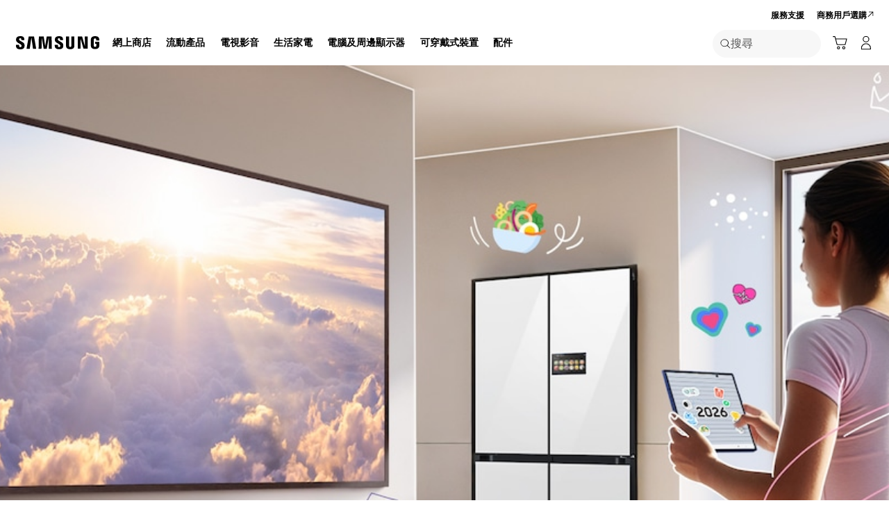

--- FILE ---
content_type: text/html; charset=UTF-8
request_url: https://www.samsung.com/hk/
body_size: 40559
content:
<!DOCTYPE html>

<html lang="zh-HK">
    
    <head>
    
    <!-- PWA - manifest
    <link rel="manifest" href="/etc.clientlibs/samsung/clientlibs/consumer/global/clientlib-common/resources/pwa/manifest/hk.json">
     -->
    <!-- PWA - Browser Compatible
    <script async src="/etc.clientlibs/samsung/clientlibs/consumer/global/clientlib-common/resources/pwa/js/pwacompat.js"></script>
     -->
    <!-- <meta name="theme-color" content="#0c4da2"> -->
    <!-- Add to home screen for Safari on iOS -->
    <!-- <meta name="apple-mobile-web-app-capable" content="yes">
    <meta name="apple-mobile-web-app-status-bar-style" content="black">
    <meta name="apple-mobile-web-app-title" content="Samsung Shop">
    <link rel="apple-touch-icon" href="/etc.clientlibs/samsung/clientlibs/consumer/global/clientlib-common/resources/pwa/icon/pwa_icon_192x192.png"> -->
    <!-- Add to home screen for Windows -->
    <!-- <meta name="msapplication-TileImage" content="/etc.clientlibs/samsung/clientlibs/consumer/global/clientlib-common/resources/pwa/icon/pwa_icon_192x192.png">
    <meta name="msapplication-TileColor" content="#000000"> -->
    
    
    
        <link rel="preconnect" href="https://images.samsung.com"/>
    
    
    
    
    <!--  
    일단 preload는 가이드에 언급된것이 

        /etc.clientlibs/samsung/clientlibs/consumer/global/clientlib-base-ux2.min.js
        /etc.clientlibs/samsung/clientlibs/consumer/global/clientlib-dependencies.min.js
        두가지 입니다. 
        
        PF한정 추가 
        https://www.samsung.com/etc.clientlibs/samsung/components/content/consumer/global/product/pd-g-product-finder-ux2/clientlibs/site.min.js
        https://www.samsung.com/etc.clientlibs/samsung/clientlibs/consumer/global/clientlib-templates/page-pf-ux2/compact.min.js

    -->
    
    <!-- 
    
    
    

     -->
 
    
    <!-- Load clientLibs required when initializing Authoring: head.html override required to be added! -->
    
    <!-- Load clientLibs required when initializing Authoring: head.html override required to be added! -->
    

    
    
    

	<meta charset="utf-8"/>
    <meta http-equiv="X-UA-Compatible" content="IE=edge"/>
    <meta http-equiv="content-type" content="text/html; charset=UTF-8"/>
	
	<meta name="viewport" content="width=device-width, initial-scale=1"/>
	<!-- SEO -->
	
	
    
	
	
		<title>三星電子 香港 | 智能手機 | 電視 | 雪櫃 洗衣機</title>
	
	
	
		<meta name="title" content="三星電子 香港 | 智能手機 | 電視 | 雪櫃 洗衣機"/>
	
	
	<meta name="google-site-verification" content="BbjsdsiCaAcF9-RO8YAXQKOaUDmSoM7np974YFCtz1s"/>
	<meta name="facebook-domain-verification"/>
	

    
	<link rel="canonical" href="https://www.samsung.com/hk/"/>
	
	
	<meta name="keywords" content="三星, 三星電子, 三星智能手機, 三星電視, 三星生活家電"/>
	<meta name="description" content="Samsung助你探索更多關於智能手機、流動平板、電視及生活家電等各式各樣配備尖端科技的家居電子產品。"/>
	<meta name="date" content="2026-01-16"/>
	<meta name="sitecode" content="hk"/>
	
	
	
		
			
		
		 
		
	
	
	
	
	
	<meta name="twitter:card" content="Summary"/>
	<meta name="twitter:site" content="@Samsung_hk"/>
	<meta name="twitter:creator" content="@Samsung_hk"/>
	<meta name="twitter:url" content="https://www.samsung.com/hk/"/>
	<meta name="twitter:title" content="智能手機 | 電視 | 雪櫃 洗衣機 | 三星電子 香港"/>
	<meta name="twitter:description" content="Samsung助你探索更多關於智能手機、流動平板、電視及生活家電等各式各樣配備尖端科技的家居電子產品。"/>
	<meta name="twitter:image" content="https://www.samsung.com/etc.clientlibs/samsung/clientlibs/consumer/global/clientlib-common/resources/images/logo-square-letter.png"/>

	
	

      <meta property="og:url" content="https://www.samsung.com/hk/"/>
      <meta property="og:image" content="https://www.samsung.com/etc.clientlibs/samsung/clientlibs/consumer/global/clientlib-common/resources/images/logo-square-letter.png"/>
      <meta property="og:type" content="website"/>
      <meta property="og:site_name" content="Samsung hk"/>
      <meta property="og:locale" content="zh-HK"/>
      <meta property="og:title" content="智能手機 | 電視 | 雪櫃 洗衣機 | 三星電子 香港"/>
      <meta property="og:description" content="Samsung助你探索更多關於智能手機、流動平板、電視及生活家電等各式各樣配備尖端科技的家居電子產品。"/>
      <meta property="og:country-name" content="hk"/>
      
      <meta property="name" content="Samsung hk"/>
      <meta property="image" content="https://www.samsung.com/etc.clientlibs/samsung/clientlibs/consumer/global/clientlib-common/resources/images/logo-square-letter.png"/>
      <meta property="url" content="https://www.samsung.com/hk/"/>
      <meta property="description" content="Samsung助你探索更多關於智能手機、流動平板、電視及生活家電等各式各樣配備尖端科技的家居電子產品。"/>
      <meta property="keywords" content="三星, 三星電子, 三星智能手機, 三星電視, 三星生活家電"/>
      
      
	<link rel="icon" type="image/png" href="/etc.clientlibs/samsung/clientlibs/consumer/global/clientlib-common/resources/images/Favicon.png" sizes="96x96"/>
	<link rel="shortcut icon" href="/etc.clientlibs/samsung/clientlibs/consumer/global/clientlib-common/resources/images/Favicon.png"/>
	<link rel="apple-touch-icon" href="/etc.clientlibs/samsung/clientlibs/consumer/global/clientlib-common/resources/images/app_ico.png" sizes="144x144"/>
	
	
	
	

    
    
    
    
    <!-- css 위치 변경 1) fonts.css  2) local.css 3) clientlib 카테고리 (230317) -->
    
    
<link rel="stylesheet" href="/etc.clientlibs/samsung/clientlibs/consumer/global/clientlib-site/sites/global/css/fonts.min.8a18f528e82f16d7420d24afc5dbd284.css" type="text/css">




    

    <!-- Local CSS 등록 -->
    <!-- 파일의 내용이 있는 경우만 호출되도록 수정 (240528) -->
    
    
        <!-- <link type="text/css" rel="preload" href="/etc.clientlibs/samsung/clientlibs/consumer/global/clientlib-site/resources/hk/css/hk.css" as="style" onload="this.onload=null;this.rel='stylesheet'"/> -->
        
    
<link rel="stylesheet" href="/etc.clientlibs/samsung/clientlibs/consumer/global/clientlib-site/sites/hk.min.b1a23dcad0fb1c45c52b980f1a422958.css" type="text/css">



    

    
    
        
        
            
            
                
    
<link type="text/css" rel="preload" href="/etc.clientlibs/samsung/clientlibs/consumer/global/clientlib-dependencies.min.1dd1d47f040029bab499de380db9b346.css" as="style" onload="this.onload=null;this.rel='stylesheet'"><link type="text/css" rel="preload" href="/etc.clientlibs/samsung/clientlibs/consumer/global/clientlib-base-ux25.min.eb273ea5d93337e1cb7ac348c899e549.css" as="style" onload="this.onload=null;this.rel='stylesheet'">


            
            
        
    

    
    

    
    
    

<link rel="preload" as="image" href="https://images.samsung.com/is/image/samsung/assets/hk/home/2026-new-year-new-you/26_ny_hd08_hero-kv_thumnail_mo_720x1248_notxt.jpg?imwidth=360" media="(max-width:767px)"/>
<link rel="preload" as="image" href="https://images.samsung.com/is/image/samsung/assets/hk/home/2026-new-year-new-you/26_ny_hd08_hero-kv_thumnail_pc_1920x1080_notxt.jpg?imwidth=1366" media="(min-width:768px)"/>


	
	
		
    
<link type="text/css" rel="preload" href="/etc.clientlibs/samsung/clientlibs/consumer/global/clientlib-templates/page-static-us/compact.min.6464e52d5824a3b3500e00538e5eaad5.css" as="style" onload="this.onload=null;this.rel='stylesheet'"><link type="text/css" rel="preload" href="/etc.clientlibs/samsung/clientlibs/consumer/global/clientlib-templates/page-home-v2/compact.min.6464e52d5824a3b3500e00538e5eaad5.css" as="style" onload="this.onload=null;this.rel='stylesheet'">


	




	<script type="application/ld+json">
		{    
		  "@context": "https://schema.org",
		  "@type": "WebSite",
		  "name": "Samsung",
		  "alternateName": "samsung.com",
		  "url": "https://www.samsung.com/"
		}
	</script>


    
    
        <link type="text/css" rel="preload" href="/etc.clientlibs/samsung/components/content/consumer/global/home/ho-g-hero-kv-home/clientlibs/site.min.172f408f8929c1d8bc757ced1e7b72c0.css" as="style" onload="this.onload=null;this.rel='stylesheet'"/>
    
        <link type="text/css" rel="preload" href="/etc.clientlibs/samsung/components/content/consumer/global/function/fn-g-personalization/clientlibs/site.min.d41d8cd98f00b204e9800998ecf8427e.css" as="style" onload="this.onload=null;this.rel='stylesheet'"/>
    
        <link type="text/css" rel="preload" href="/etc.clientlibs/samsung/components/content/consumer/global/home/ho-g-feature-kv/clientlibs/site.min.e4937076924cda72e594926a375b62aa.css" as="style" onload="this.onload=null;this.rel='stylesheet'"/>
    
        <link type="text/css" rel="preload" href="/etc.clientlibs/samsung/components/content/consumer/global/home/ho-g-feature-cards/clientlibs/site.min.80ca88cacd90bd8aa8da9ee8cd25be59.css" as="style" onload="this.onload=null;this.rel='stylesheet'"/>
    
        <link type="text/css" rel="preload" href="/etc.clientlibs/samsung/components/content/consumer/global/home/ho-g-recommended-product-carousel/clientlibs/site.min.bb9fc7ffd36e0804118701044f0b9fb9.css" as="style" onload="this.onload=null;this.rel='stylesheet'"/>
    
        <link type="text/css" rel="preload" href="/etc.clientlibs/samsung/components/content/consumer/global/home/ho-g-explore-carousel/clientlibs/site.min.2f3f72667d6f73781369fcf3508bb4b3.css" as="style" onload="this.onload=null;this.rel='stylesheet'"/>
    
    
    
    
<script type="text/javascript">
var winhref = window.location.href.replace("/content/samsung","").replace(".html","/");
if ( winhref.indexOf("?") > 0) {
	winhref = winhref.substring(0, winhref.indexOf("?"));
}
var siteCode = winhref.split("/")[3];
//cn인 경우는 경로에서 siteCode를 추출할 수 없으므로 다른 방법으로 접근
if(winhref.indexOf("samsung.com.cn") > 0) {
	siteCode = "cn";
}

//depth Info.
var depth = winhref.split("/").length;
var depth_last = winhref.split("/")[depth-1];
if(depth_last =="" || depth_last.charAt(0)=="?"){
	depth -= 1;
}

//set pathIndicator(not product page)
var pageName = "";    
var depth_2 = "";
var depth_3 = "";
var depth_4 = "";
var depth_5 = "";

var digitalData = {
	"page" : {
			"pageInfo" : {
					"siteCode"    : "hk",
					"pageName"    : pageName,
					"pageID"      : "L2NvbnRlbnQvc2Ftc3VuZy9oaw==",
					"pageTrack"   : "home",
					"originPlaform" : "web"
			},
			"pathIndicator" : {
					"depth_2" : depth_2,
					"depth_3" : depth_3,
					"depth_4" : depth_4,
					"depth_5" : depth_5
			}
	},
	"user": {
			"userDeviceList": [
			]
	},
	"product" : {
			"category" : "", 
			"model_code" : "", // PD class정보 이용하여 설정
			"model_name" : "", // PD page(server-side)
			"displayName" : "", // PD class정보 이용하여 설정
			"pvi_type_code" : "", //PD page(server-side)
			"pvi_type_name" : "", //PD page(server-side)
			"pvi_subtype_code" : "", //PD page(server-side)
			"pvi_subtype_name" : "",//PD page(server-side)
			"pd_type" : "", //PD type
            "content_id" : "",
            "products" : "",
            "prodView" : ""
	}
}
</script>

    
    
       
    
    
<script type="text/javascript">
	digitalData.page.pageInfo.pageTrack = "home";
</script>


    <!-- Excluding tagging-related scripts in Author mode -->
    
        
        





	


	<!-- End Adobe Target Flicker handling -->
		
	<!-- Launch Header Embed Code -->
	<script src="//assets.adobedtm.com/72afb75f5516/09d07330c18b/launch-cc2d82a794d5.min.js" async></script>
	<!-- End Launch Header Embed Code -->

	
	
	
	

	<!-- ugcGallary -->
	
	<!-- true -->
	
		
			<!-- script type="text/javascript" src="https://in2.ecom-qa.samsung.com/in/web/dist/shopAppUtil.js"></script>  -->
			<!--  script type="text/javascript" src="/etc.clientlibs/samsung/clientlibs/consumer/global/clientlib-common/resources/js/shopAppUtil.js"></script>  -->
		<script>
			let isWebView = false;
			let isPlatformReady = false;
			class ShopAppUtil {
				constructor(params) {
					this.params = params;
					// let startT = new Date().valueOf();
					// console.log("★ startTime:", startT);
					// if(!!window.flutter_inappwebview){
					let siteCode = "hk";
					let appCookie = document.cookie.match(`(^|;) ?WebView=([^;]*)(;|$)`);
					if(appCookie != null && appCookie[2] === "Y"){
						isWebView = true;
					}else if(siteCode !== "fr" && siteCode !== "in"){
						isWebView = !!window.flutter_inappwebview;
					}
					// }

					if(isWebView){
						window.addEventListener("flutterInAppWebViewPlatformReady", (event) => {
							// let responseT = new Date().valueOf();
							// console.log("★ responseTime:", responseT);
							// console.log("★ responseTime-startTime:", responseT - startT);
							// console.log("flutterInAppWebViewPlatformReady, web view:", isWebView);
							isPlatformReady = true;
							params.readyCallback();
						});
					}
				}
				callHandler = (methodName, ...params) => {
					if (isPlatformReady) {
					return window.flutter_inappwebview.callHandler(methodName, ...params)
					} else {
					return Promise.reject("Calling methodName: "+methodName+", but webview not identified")
					}
				}
				logger = (info, value) => {
					this.params.logger && console.log(" "+info+" "+value+" ")
				}
				isWebView = () => {
					this.logger('Returning isWebView: ', isWebView);
					return isWebView;
				}
				isPlatformReady = () => {
					this.logger('Returning isPlatformReady: ', isPlatformReady);
					return isPlatformReady;
				}
				getAppVersionCode = () => new Promise((resolve, reject) => {
					this.callHandler('getAppVersionCode')
					.then(result => {
						this.logger("App version", result)
						resolve(result)
					})
					.catch(err => {
						this.logger("Error in App version", err)
						reject(err)
					})
				})
				triggerAnalytics = (data) => new Promise((resolve, reject) => {
					this.callHandler('OnAnalyticsEvent', data)
					.then(result => {
						this.logger("OnAnalyticsEvent Success", result)
						resolve(JSON.stringify(result))
					})
					.catch(err => {
						this.logger("Error in OnAnalyticsEvent", err)
						reject(err)
					})
				})
				openExternalBrowser = (url) => new Promise((resolve, reject) => {
					if (typeof url === "string") {
						url = url.trim();
					}
					this.callHandler('openExternalBrowser', url)
					.then(result => {
						this.logger("openExternalBrowser Success", result)
						resolve(JSON.stringify(result))
					})
					.catch(err => {
						this.logger("Error in openExternalBrowser", err)
						reject(err)
					})
				})
				setupCloseForBack = (exit, confirm, hide, backCallback) => {
					this.callHandler('configureBackV2', exit, confirm, hide, backCallback)
					.then(function (result) {
						console.log(JSON.stringify(result));
					})
					.catch(function (err) {
						console.log("Error in configureBackV2", err)
					})
				}
				setupNormalBack = () => {
					this.callHandler('configureBackV2', false, false, false, '')
					.then(function (result) {
						console.log(JSON.stringify(result));
					})
					.catch(function (err) {
						console.log("Error in configureBackV2", err)
					})
				}
				getUserDetails = () => new Promise((resolve, reject) => {
					this.callHandler('getUserDetails', 'window.setUserDetails')
					.then(result => {
						this.logger("User Details", result)
						resolve(result)
					})
					.catch(err => {
						this.logger("Error in getUserDetails", err)
						reject(err)
					})
				})
				updateCartCount = (cartCount) => new Promise((resolve, reject) => {
					this.callHandler('updateCartCount', cartCount)
					.then(result => {
						this.logger("updated Cart Count", result)
						resolve(result)
					})
					.catch(err => {
						this.logger("Error in updateCartCount", err)
						reject(err)
					})
				})
				getToken = () => new Promise((resolve, reject) => {
					this.callHandler('getToken', false)
					.then(result => {
						this.logger("GetToken Success", result)
						resolve(result)
					})
					.catch(err => {
						this.logger("Error in getToken", err)
						reject(err)
					})
				})
				displayInAppReview = () => new Promise((resolve, reject) => {
					this.callHandler('displayInAppReview')
					.then(result => {
						this.logger("displayInAppReview success")
						resolve(result)
					})
					.catch(err => {
						this.logger("displayInAppReview failed")
						reject(err)
					})
				})
			}
			// [START log_event]
			function logEvent(name, params) {
				if (!name) {
					return;
				}

				if (window.AnalyticsWebInterface) {
					// Call Android interface
					window.AnalyticsWebInterface.logEvent(name, JSON.stringify(params));
				} else if (window.webkit
					&& window.webkit.messageHandlers
					&& window.webkit.messageHandlers.firebase) {
					// Call iOS interface
					var message = {
						command: 'logEvent',
						name: name,
						parameters: params
					};
					window.webkit.messageHandlers.firebase.postMessage(message);
				} else {
					// No Android or iOS interface found
					console.log("No native APIs found.");
				}
			}
			// [END log_event]

			// [START set_user_property]
			function setUserProperty(name, value) {
				if (!name || !value) {
					return;
				}

				if (window.AnalyticsWebInterface) {
					// Call Android interface
					window.AnalyticsWebInterface.setUserProperty(name, value);
				} else if (window.webkit
					&& window.webkit.messageHandlers
					&& window.webkit.messageHandlers.firebase) {
					// Call iOS interface
					var message = {
						command: 'setUserProperty',
						name: name,
						value: value
					};
					window.webkit.messageHandlers.firebase.postMessage(message);
				} else {
					// No Android or iOS interface found
					console.log("No native APIs found.");
				}
			}
			// [END set_user_property]

			/*
			document.getElementById("event1").addEventListener("click", function() {
			    console.log("event1");
			    logEvent("event1", { foo: "bar", baz: 123 });
			});

			document.getElementById("event2").addEventListener("click", function() {
			  console.log("event2");
			    logEvent("event2", { size: 123.456 });
			});

			document.getElementById("userprop").addEventListener("click", function() {
			    console.log("userprop");
			    setUserProperty("userprop", "custom_value");
			});
			*/

		</script>
		<script>
			const hideHeaderFooterByWindowFlutterInappwebview = () => {
				//$('.gnb').hide();
				if(document.querySelector(".gnb") != null && document.querySelector(".gnb").style != null) {
					document.querySelector(".gnb").style.display='none';
				}
				if(document.querySelector(".nv00-gnb") != null && document.querySelector(".nv00-gnb").style != null) {
					document.querySelector(".nv00-gnb").style.display='none';
				}
				if(document.querySelector(".nv00-gnb-v3") != null && document.querySelector(".nv00-gnb-v3").style != null) {
					document.querySelector(".nv00-gnb-v3").style.display='none';
				}
				if(document.querySelector(".nv00-gnb-v4") != null && document.querySelector(".nv00-gnb-v4").style != null) {
					document.querySelector(".nv00-gnb-v4").style.display='none';
				}
				if(document.querySelector(".nv07-explore-floating-navigation") != null) {
					let nv07 = document.querySelector(".nv07-explore-floating-navigation");
					nv07.parentElement.removeChild(nv07);
				}
				//CRHQ-9185 [B2C] shop app - DB 전환 건 - 쿠키 체크 및 미노출 처리      - 보완로직 
				if(document.querySelector(".cod05-app-banner") != null && document.querySelector(".cod05-app-banner").style != null) {
					document.querySelector(".cod05-app-banner").style.display='none';
				} 
				if(document.querySelector(".breadcrumb") != null && document.querySelector(".breadcrumb").style != null) {
					document.querySelector(".breadcrumb").style.display='none';
				}
				if(document.querySelector(".nvd02-breadcrumb") != null && document.querySelector(".nvd02-breadcrumb").style != null) {
					document.querySelector(".nvd02-breadcrumb").style.display='none';
				}
				if(document.querySelector(".nv17-breadcrumb") != null && document.querySelector(".nv17-breadcrumb").style != null) {
					document.querySelector(".nv17-breadcrumb").style.display='none';
				}
				if(document.querySelector(".epp-breadcrumb") != null && document.querySelector(".epp-breadcrumb").style != null) {
					document.querySelector(".epp-breadcrumb").style.display='none';
				}
				if(document.querySelector(".footer-column") != null && document.querySelector(".footer-column").style != null) {
					document.querySelector(".footer-column").style.display='none';
				}
				if(("es" === "hk" || "de" === "hk") && document.querySelector(".footer-bottom") != null && document.querySelector(".footer-bottom").style != null) {
					document.querySelector(".footer-bottom").style.display='none';
				}
				if(document.querySelector(".footer-language") != null && document.querySelector(".footer-language").style != null) {
					document.querySelector(".footer-language").style.display='none';
				}
				if(document.querySelector(".footer-language__anchor") != null && document.querySelector(".footer-language__anchor").style != null) {
					document.querySelector(".footer-language__anchor").style.display='none';
				}
				if(document.querySelector(".footer-language-wrap") != null && document.querySelector(".footer-language-wrap").style != null) {
					document.querySelector(".footer-language-wrap").style.display='none';
				}
				if(document.querySelector(".footer-sns") != null && document.querySelector(".footer-sns").style != null) {
					document.querySelector(".footer-sns").style.display='none';
				}
				if(document.querySelector(".footer-terms") != null && document.querySelector(".footer-terms").style != null) {
					document.querySelector(".footer-terms").style.display='none';
				}
				if(document.querySelector("#teconsent") != null && document.querySelector("#teconsent").style != null) {
					document.querySelector("#teconsent").style.display='none';
				}
				if(document.querySelector("#QSIFeedbackButton-btn") != null && document.querySelector("#QSIFeedbackButton-btn").style != null) {
					document.querySelector("#QSIFeedbackButton-btn").style.display='none';
				}
				if (window.location.href.indexOf("/mypage/myproducts/") > -1 || window.location.href.indexOf("/mypage/myrepair/") > -1 || window.location.href.indexOf("/mypage/rewards/") > -1
						|| window.location.href.indexOf("/mypage/myreferrals/") > -1 || window.location.href.indexOf("/mypage/credits/") > -1 || window.location.href.indexOf("/mypage/mysmartthings/") > -1) {
					if(document.querySelector(".explore-lnb-navigation") != null && document.querySelector(".explore-lnb-navigation").style != null) {
						document.querySelector(".explore-lnb-navigation").style.display='none';
					}
					if(document.querySelector(".nv-g-lnb") != null && document.querySelector(".nv-g-lnb").style != null) {
						document.querySelector(".nv-g-lnb").style.display='none';
					}
					if(document.querySelector(".pd-g-floating-nav") != null && document.querySelector(".pd-g-floating-nav").style != null) {
						document.querySelector(".pd-g-floating-nav").style.display='none';
					}
					document.querySelectorAll("#content a[target='_blank']").forEach(function(item){
						item.removeAttribute('target');
					});
				}
				if("page-standard-pd" === "page-home-v2" || "page-buying-pd" === "page-home-v2" || "page-feature-pd" === "page-home-v2") {
					if(document.querySelector(".pd-header-navigation__menu-epromoter-cta") != null && document.querySelector(".pd-header-navigation__menu-epromoter-cta").style != null) {
						document.querySelector(".pd-header-navigation__menu-epromoter-cta").style.display='none';
					}
					if(document.querySelector(".product-detail-kv__cta-epromotor") != null && document.querySelector(".product-detail-kv__cta-epromotor").style != null) {
						document.querySelector(".product-detail-kv__cta-epromotor").style.display='none';
					}
				}else if("page-bc-pd" === "page-home-v2"){
					document.querySelectorAll("#content .s-message-link").forEach(function(item){
						item.style.display = "none";
					});
				}
				if(document.querySelector(".cookie-bar__app-banner") != null && document.querySelector(".cookie-bar__app-banner").style != null) {
					document.querySelector(".cookie-bar__app-banner").style.display='none';
				}
				if(document.querySelector(".cookie-bar") != null && document.querySelector(".cookie-bar").style != null) {
					document.querySelector(".cookie-bar").style.display='none';
				}
				if(document.querySelector(".cod05-app-banner") != null && document.querySelector(".cod05-app-banner").style != null) {
					document.querySelector(".cod05-app-banner").style.display='none';
				}
				//[EPP] Partner Bar 미노출 처리
				if(document.querySelector(".partner-bar-wrap") != null && document.querySelector(".partner-bar-wrap").style != null) {
					document.querySelector(".partner-bar-wrap").style.display='none';
				}						
				if(window.sg && window.sg.common && window.sg.common.utils){
					window.sg.common.utils.visibleScroll();
				}
			}

			let timerId = setInterval(() => {
				if(isWebView){
					hideHeaderFooterByWindowFlutterInappwebview();
				}
				if(window.location.href.indexOf("samsung.com.cn") > -1){ //cn국가인 경우
					//추가된 userAgent 판단 로직
					var ua = navigator.userAgent;
					var ualower = ua.toLowerCase();
					if(/micromessenger/.test(ualower)){ //userAgent include 'micromessenger'
						if(/miniprogram/i.test(ualower)){ // 위챗 미니앱
							//return 'wxApp';
							hideHeaderFooterByWindowFlutterInappwebview();
						}
					}else if(/aliapp/i.test(ualower) && /miniprogram/i.test(ualower)){//userAgent include 'aliapp', 'miniprogram'
						//return 'aliApp';// 알리 미니앱
						hideHeaderFooterByWindowFlutterInappwebview();
					}
				}
			}, 10);
			setTimeout(() => {
				clearInterval(timerId);
			}, 20000);

			const setSessionStorage = () => {
				const isInAppWebViewSessionStorage = sessionStorage.getItem("isInAppWebViewSessionStorage");
				if(!isInAppWebViewSessionStorage){
					// readyCallback에서 세팅 (기존에 없는 경우만 세팅)
					sessionStorage.setItem("isInAppWebViewSessionStorage", "true");
				}
			}

			//new ShopAppUtil
			let shopAppUtilInstance = new ShopAppUtil({
				logger: true,
				readyCallback: setSessionStorage
			});

			document.addEventListener("DOMContentLoaded", function () {
				if(shopAppUtilInstance.isWebView() && typeof $ !== "undefined"){
					$(document).off("click", 'a[target*="_blank"]');
					$(document).on("click", 'a[target*="_blank"]', function (e) {
						let href = $(this).attr("href");
						if (!!href && href.indexOf("javascript") === -1 && href !== "#") {
							if (href.startsWith("/" + siteCode + "/")) {
								href = window.location.origin + href;
							}
							if (href.indexOf("http:") === -1 && href.indexOf("https:") === -1) {
								href = "https://" + href;
							}
							if(href.indexOf("www.samsung.com") === -1 || window.location.href.indexOf("/mypage/rewards") > -1 || window.location.href.indexOf("/" + siteCode + "/rewards") > -1){
								e.preventDefault();
								shopAppUtilInstance.openExternalBrowser(href);
							}
						}
					});
				}
			});

			//EMI 팝업에서 호출 확인 용 
			function hideModalEmipopup() {
					console.log("[from finance-popup.js] call hideModalEmipopup()!! ");
					$('#wrap > div.finance-popup > div > div > div > button').click();
			}
			
			function hideModalEmipopupConsole() {
				console.log("dummy [from finance-popup.js] call hideModalEmipopup()!! ");
					
			}
		
			// App Login callback function
			function login_completed (login_result, identifier) {
				if("true" === login_result) {
					if("nv-g-mini-cart.checkout" === identifier) {
						location.href = window.sg.minicart.checkoutUrl;
					}
				}
			}
			
			// [CRHQ-1787],[SRD-15288] [AEM][SCIC] SHOP APP 로그인 연계 코드 추가
			function login_completed_reload(login_result, identifier) {
				if(login_result === "true") {
					location.reload();
				}
			}
		</script>
		<script>
			const searchParams = new URLSearchParams(location.search);
			let appViewParam = searchParams.get('appView');
			let sourceParam = searchParams.get('source');
			if(appViewParam == "SM" || appViewParam == "ST" || appViewParam == "SA"){
				window.sessionStorage.setItem("appView", appViewParam);
				window.sessionStorage.setItem("source", sourceParam);
			}

			const rttHideHeaderFooterAppView = () => {
				if(document.querySelector(".nv16-country-selector") != null && document.querySelector(".nv16-country-selector").style != null) {
					document.querySelector(".nv16-country-selector").remove();
				}
				//$('.gnb').hide();
				if(document.querySelector(".gnb") != null && document.querySelector(".gnb").style != null) {
					document.querySelector(".gnb").style.display='none';
				}
				if(document.querySelector(".nv00-gnb") != null && document.querySelector(".nv00-gnb").style != null) {
					document.querySelector(".nv00-gnb").style.display='none';
				}
				if(document.querySelector(".nv00-gnb-v3") != null && document.querySelector(".nv00-gnb-v3").style != null) {
					document.querySelector(".nv00-gnb-v3").style.display='none';
				}
				if(document.querySelector(".nv00-gnb-v4") != null && document.querySelector(".nv00-gnb-v4").style != null) {
					document.querySelector(".nv00-gnb-v4").style.display='none';
				}
				if(document.querySelector(".nv07-explore-floating-navigation") != null) {
					let nv07 = document.querySelector(".nv07-explore-floating-navigation");
					nv07.parentElement.removeChild(nv07);
				}
				//CRHQ-9185 [B2C] shop app - DB 전환 건 - 쿠키 체크 및 미노출 처리      - 보완로직 
				if(document.querySelector(".cod05-app-banner") != null) {
					document.querySelector(".cod05-app-banner").remove();
				} 
				if(document.querySelector(".breadcrumb") != null && document.querySelector(".breadcrumb").style != null) {
					document.querySelector(".breadcrumb").style.display='none';
				}
				if(document.querySelector(".nvd02-breadcrumb") != null && document.querySelector(".nvd02-breadcrumb").style != null) {
					document.querySelector(".nvd02-breadcrumb").style.display='none';
				}
				if(document.querySelector(".nv17-breadcrumb") != null && document.querySelector(".nv17-breadcrumb").style != null) {
					document.querySelector(".nv17-breadcrumb").style.display='none';
				}
				if(document.querySelector(".epp-breadcrumb") != null && document.querySelector(".epp-breadcrumb").style != null) {
					document.querySelector(".epp-breadcrumb").style.display='none';
				}
				if(document.querySelector(".footer-column") != null && document.querySelector(".footer-column").style != null) {
					document.querySelector(".footer-column").style.display='none';
				}
				if(("es" === "hk" || "de" === "hk") && document.querySelector(".footer-bottom") != null && document.querySelector(".footer-bottom").style != null) {
					document.querySelector(".footer-bottom").style.display='none';
				}
				if(document.querySelector(".footer-language") != null && document.querySelector(".footer-language").style != null) {
					document.querySelector(".footer-language").style.display='none';
				}
				if(document.querySelector(".footer-language__anchor") != null && document.querySelector(".footer-language__anchor").style != null) {
					document.querySelector(".footer-language__anchor").style.display='none';
				}
				if(document.querySelector(".footer-language-wrap") != null && document.querySelector(".footer-language-wrap").style != null) {
					document.querySelector(".footer-language-wrap").style.display='none';
				}
				if(document.querySelector(".footer-sns") != null && document.querySelector(".footer-sns").style != null) {
					document.querySelector(".footer-sns").style.display='none';
				}
				if(document.querySelector(".footer-terms") != null && document.querySelector(".footer-terms").style != null) {
					document.querySelector(".footer-terms").style.display='none';
				}
				if(document.querySelector("#teconsent") != null && document.querySelector("#teconsent").style != null) {
					document.querySelector("#teconsent").style.display='none';
				}
				if(document.querySelector("#QSIFeedbackButton-btn") != null && document.querySelector("#QSIFeedbackButton-btn").style != null) {
					document.querySelector("#QSIFeedbackButton-btn").style.display='none';
				}
				// if (window.location.href.indexOf("/mypage/myproducts/") > -1 || window.location.href.indexOf("/mypage/myrepair/") > -1 || window.location.href.indexOf("/mypage/rewards/") > -1
				// 		|| window.location.href.indexOf("/mypage/myreferrals/") > -1) {
					if(document.querySelector(".explore-lnb-navigation") != null && document.querySelector(".explore-lnb-navigation").style != null) {
						document.querySelector(".explore-lnb-navigation").style.display='none';
					}
					if(document.querySelector(".nv-g-lnb") != null && document.querySelector(".nv-g-lnb").style != null) {
						document.querySelector(".nv-g-lnb").style.display='none';
					}
					if(document.querySelector(".pd-g-floating-nav") != null && document.querySelector(".pd-g-floating-nav").style != null) {
						document.querySelector(".pd-g-floating-nav").style.display='none';
					}
					document.querySelectorAll("#content a[target='_blank']").forEach(function(item){
						item.removeAttribute('target');
					});
				// }
				if(document.querySelector(".cookie-bar__app-banner") != null && document.querySelector(".cookie-bar__app-banner").style != null) {
					document.querySelector(".cookie-bar__app-banner").style.display='none';
				}
				if(document.querySelector(".cookie-bar") != null && document.querySelector(".cookie-bar").style != null) {
					document.querySelector(".cookie-bar").style.display='none';
				}
				//[EPP] Partner Bar 미노출 처리
				if(document.querySelector(".partner-bar-wrap") != null && document.querySelector(".partner-bar-wrap").style != null) {
					document.querySelector(".partner-bar-wrap").style.display='none';
				}						
				if(window.sg && window.sg.common && window.sg.common.utils){
					window.sg.common.utils.visibleScroll();
				}
			}

			if(window.sessionStorage.getItem("appView") == "SM" || window.sessionStorage.getItem("appView") == "ST" || window.sessionStorage.getItem("appView") == "SA"){
				let timerId = setInterval(rttHideHeaderFooterAppView, 10);
				setTimeout(() => {
					clearInterval(timerId);
				}, 20000);
			}
		</script>
	
	
    

	
	
	

    

<script>(window.BOOMR_mq=window.BOOMR_mq||[]).push(["addVar",{"rua.upush":"false","rua.cpush":"true","rua.upre":"false","rua.cpre":"false","rua.uprl":"false","rua.cprl":"false","rua.cprf":"false","rua.trans":"SJ-80534d33-ac2f-4f87-b063-42ea7ed9b396","rua.cook":"false","rua.ims":"false","rua.ufprl":"false","rua.cfprl":"false","rua.isuxp":"false","rua.texp":"norulematch","rua.ceh":"false","rua.ueh":"false","rua.ieh.st":"0"}]);</script>
<script>!function(){function o(n,i){if(n&&i)for(var r in i)i.hasOwnProperty(r)&&(void 0===n[r]?n[r]=i[r]:n[r].constructor===Object&&i[r].constructor===Object?o(n[r],i[r]):n[r]=i[r])}try{var n=decodeURIComponent("%7B%20%22request_client_hints%22%3A%20true%20%7D");if(n.length>0&&window.JSON&&"function"==typeof window.JSON.parse){var i=JSON.parse(n);void 0!==window.BOOMR_config?o(window.BOOMR_config,i):window.BOOMR_config=i}}catch(r){window.console&&"function"==typeof window.console.error&&console.error("mPulse: Could not parse configuration",r)}}();</script>
                              <script>!function(a){var e="https://s.go-mpulse.net/boomerang/",t="addEventListener";if("False"=="True")a.BOOMR_config=a.BOOMR_config||{},a.BOOMR_config.PageParams=a.BOOMR_config.PageParams||{},a.BOOMR_config.PageParams.pci=!0,e="https://s2.go-mpulse.net/boomerang/";if(window.BOOMR_API_key="VRZKC-5BSTD-4EWS3-R2J59-B8GYB",function(){function n(e){a.BOOMR_onload=e&&e.timeStamp||(new Date).getTime()}if(!a.BOOMR||!a.BOOMR.version&&!a.BOOMR.snippetExecuted){a.BOOMR=a.BOOMR||{},a.BOOMR.snippetExecuted=!0;var i,_,o,r=document.createElement("iframe");if(a[t])a[t]("load",n,!1);else if(a.attachEvent)a.attachEvent("onload",n);r.src="javascript:void(0)",r.title="",r.role="presentation",(r.frameElement||r).style.cssText="width:0;height:0;border:0;display:none;",o=document.getElementsByTagName("script")[0],o.parentNode.insertBefore(r,o);try{_=r.contentWindow.document}catch(O){i=document.domain,r.src="javascript:var d=document.open();d.domain='"+i+"';void(0);",_=r.contentWindow.document}_.open()._l=function(){var a=this.createElement("script");if(i)this.domain=i;a.id="boomr-if-as",a.src=e+"VRZKC-5BSTD-4EWS3-R2J59-B8GYB",BOOMR_lstart=(new Date).getTime(),this.body.appendChild(a)},_.write("<bo"+'dy onload="document._l();">'),_.close()}}(),"".length>0)if(a&&"performance"in a&&a.performance&&"function"==typeof a.performance.setResourceTimingBufferSize)a.performance.setResourceTimingBufferSize();!function(){if(BOOMR=a.BOOMR||{},BOOMR.plugins=BOOMR.plugins||{},!BOOMR.plugins.AK){var e="true"=="true"?1:0,t="",n="aoibl2qccdud42lqvqma-f-cdcccc41d-clientnsv4-s.akamaihd.net",i="false"=="true"?2:1,_={"ak.v":"39","ak.cp":"150386","ak.ai":parseInt("293013",10),"ak.ol":"0","ak.cr":9,"ak.ipv":4,"ak.proto":"h2","ak.rid":"53194e8e","ak.r":44331,"ak.a2":e,"ak.m":"x","ak.n":"essl","ak.bpcip":"3.144.21.0","ak.cport":53186,"ak.gh":"23.33.23.21","ak.quicv":"","ak.tlsv":"tls1.3","ak.0rtt":"","ak.0rtt.ed":"","ak.csrc":"-","ak.acc":"","ak.t":"1768991768","ak.ak":"hOBiQwZUYzCg5VSAfCLimQ==vEoc2p9btBpeAtIs9ZHenkP3qR80fsDrrL+hgXiSb/K8CcLqym59LD+5DxtXDkk6208RYvpnQC7jiqjuompFnxFDt5/ulfCKlHEJNh7P54QYB7nFFBxcuH6+FjRceBqLbSf7pSRGP2cCdhHOTx9C+qTMlJnoBLXxKOUA5fIAOJna44VyGLX8bjauEmGpBlU0JyxkC685xxenCdEEi7Xk9CUo139+K7I/5hCDsHV1DalgPnO8qsgZ4jWeNaaORWaYDVrZPrf9uBaYPP7PhKcvJ8T1RaCD2v75XUMiKyVFthlets9KtfYwly/Bjgk7X6AHD7T9+JOkMnq/EzAyr9Bd3bvcOAZbmHRuLYvgcUqYDOAoH9WlAPP2+bgyh2/vGjAllad+6GeX3FKTvItiBoIc6kQxihsnI+xwyx282v2JcbQ=","ak.pv":"4194","ak.dpoabenc":"","ak.tf":i};if(""!==t)_["ak.ruds"]=t;var o={i:!1,av:function(e){var t="http.initiator";if(e&&(!e[t]||"spa_hard"===e[t]))_["ak.feo"]=void 0!==a.aFeoApplied?1:0,BOOMR.addVar(_)},rv:function(){var a=["ak.bpcip","ak.cport","ak.cr","ak.csrc","ak.gh","ak.ipv","ak.m","ak.n","ak.ol","ak.proto","ak.quicv","ak.tlsv","ak.0rtt","ak.0rtt.ed","ak.r","ak.acc","ak.t","ak.tf"];BOOMR.removeVar(a)}};BOOMR.plugins.AK={akVars:_,akDNSPreFetchDomain:n,init:function(){if(!o.i){var a=BOOMR.subscribe;a("before_beacon",o.av,null,null),a("onbeacon",o.rv,null,null),o.i=!0}return this},is_complete:function(){return!0}}}}()}(window);</script></head>
    <body>

	<!-- 
	## PWA ##
	<sly data-sly-test="true">
		<script>
			if('serviceWorker' in navigator) {
				navigator.serviceWorker.register('/sw.js')
				.then(function(registration) {
					console.log("Service Worker registered with scope:", registration.scope);
				});
			}
			
			window.addEventListener('beforeinstallprompt', (e) => {
	    		// Prevent Chrome 67 and earlier from automatically showing the prompt
	    		//e.preventDefault();
			
				console.log("beforeinstallprompt");
		
			}); 
		</script>
	</sly> -->
	
		<script>
		var isInIframe = (window.location != window.top.location);
		var isNotDotcom = ( window.location.href.indexOf('samsung.com') < 0);
        var isTopNotDotcom = ( window.top.location.href.indexOf('samsung.com') < 0);
        
		//404 페이지에서는 실행하지 않음.
		if ( window.location.href.indexOf('404') < 0 && isTopNotDotcom) {
			if ( isInIframe == true ) {
				   console.log('isInIframe =' + isInIframe );
				   //에러 페이지 이동  self.location.href   /"+siteCd+"/common/404.html 
				   window.location.href = '/hk/common/404.html';
				} else {
				   console.log('isInIframe =' + isInIframe );
				}    
		}
		</script>
	
	
	<div id="wrap">
	<!-- 공통  hidden input 시작-->
	<!-- typeAheadDomain 기존 search/ -> 붙이던 부분 삭제함 필요시 search/를 붙여서 사용-->
	<input type="hidden" name="searchDomain" id="searchDomain" value="//searchapi.samsung.com/v6"/>
	<input type="hidden" name="esapiSearchDomain" id="esapiSearchDomain" value="https://esapi.samsung.com"/>
	<input type="hidden" name="scene7domain" id="scene7domain" value="//images.samsung.com/is/image/samsung/"/>
	<input type="hidden" name="reviewUseYN" id="reviewUseYN" value="Y"/>
	<input type="hidden" name="aplautYn" id="aplautYn" value="N"/>
	<input type="hidden" name="reevooUseYN" id="reevooUseYN" value="N"/>
	<input type="hidden" name="bvFlag" id="bvFlag" value="Y"/>
	<input type="hidden" name="bvRTLFlag" id="bvRTLFlag" value="N"/>
	<input type="hidden" name="multiLanguageYn" id="multiLanguageYn" value="N"/>
	<input type="hidden" name="localLang" id="localLang" value="zh-hk"/>
	<!-- 기존 gnbRunmodeInfo-> runmodeInfo 이름 변경-->
    <input type="hidden" name="runmodeInfo" id="runmodeInfo" value="live"/>
	<input type="hidden" name="apiStageInfo" id="apiStageInfo" value="front"/>
	<input type="hidden" name="tempTitle" id="tempTitle" value="page-home-v2"/>
	<input type="hidden" name="siteCode" id="siteCode" value="hk"/>
	 <input type="hidden" name="store_sitecode" id="store_sitecode" value="hk"/>
	<input type="hidden" name="language" id="language" value="zh_HK"/>
	<input type="hidden" name="serverType" id="serverType" value="prod"/>
	<!-- new-hybris -->
	<input type="hidden" name="gpvStoreDomain" id="gpvStoreDomain" value="https://p1.ecom.samsung.com"/>
	<input type="hidden" name="storeWebDomain" id="storeWebDomain"/>
	<input type="hidden" name="shopIntegrationFlag" id="shopIntegrationFlag" value="Hybris"/>
	<input type="hidden" name="newHyvStoreDomain" id="newHyvStoreDomain" value="https://api.shop.samsung.com"/>
	<!-- business page 여부 -->
	<input type="hidden" name="b2bFlag" id="b2bFlag" value="N"/>
	<input type="hidden" name="pageUrl" id="pageUrl"/>
	<input type="hidden" name="pathString" id="pathString"/>
	<input type="hidden" name="wishlistYn" id="wishlistYn"/>
	<input type="hidden" name="shopParmLang" id="shopParmLang"/>
	
	<input type="hidden" name="reservationDomain" id="reservationDomain"/>
	<input type="hidden" name="versionHashValue" id="versionHashValue" value="51df929e7305a9cb3e9de142157e509d"/>
	<!-- 공통  hidden input 끝-->

    
    
    
		<section class="progress cm-loader" style="display:none;">
		    <div class="progress__wrapper">
		        <div class="progress__circle-1"></div>
		        <div class="progress__circle-2"></div>
		        <div class="progress__circle-3"></div>
		        <div class="progress__circle-4"></div>
		    </div>
		</section>
	
	<!-- <script type="text/javascript" src="/etc.clientlibs/samsung/clientlibs/consumer/global/clientlib-common/resources/js/crypto-js.min.js"></script> -->
	
    
<script src="/etc.clientlibs/samsung/clientlibs/consumer/global/clientlib-common/global/js/crypto-js.min.6fa2276cf659f30cabde72a6fc452171.js"></script>



	<script type="text/javascript" src="https://account.samsung.com/resources/libs/account-internal/2.0.0/account-internal.min.js"></script>
	
    


	<header id="header" role="banner">
		<!--googleoff: all-->
		<div class="skip-bar">
			<a href="#content" id="skipToContent">Skip to content</a>
			
		</div>
		
	
		
    	
    		<div class="cookie-bar cookie-bar--type-manage" role="status" data-nosnippet>
	    
      
      
      <div class="cookie-bar__wrap">
        
        
        
			
			
	        <div class="cookie-bar__msg-wrap">
		        
		        
		          <div class="cookie-bar__msg">
		            <p class="cookie-bar__title">三星與Cookies</p>
		            <p class="cookie-bar__desc"> 本網站使用Cookies。繼續瀏覽該網站或點擊&#34;接受&#34;即表示你同意我們使用Cookies。 
		            <a href="/hk/info/privacy/">查看更多</a>
		            </p>
	            	<button class="cookie-bar__desc-read-more-btn">Read More</button>
		          </div>
		        
	          <div class="cookie-bar__manage">
	            <a class="cta cta--contained cta--emphasis" href="javascript:void(0)" title="同意" an-tr="cod01_cookie bar-home-cta-button" an-ca="other interaction" an-ac="cookie bar:accept" an-la="cookie bar:accept"> 同意 </a>
	          </div>
	        </div>
			
        
        
        
        <button class="cookie-bar__close cookie-bar__main-close" an-tr="cod01_cookie bar-home-cta-button" an-ca="other interaction" an-ac="cookie bar:close" an-la="cookie bar:close">
          <span class="hidden">close</span>
          <svg class="icon" focusable="false">
            <use xlink:href="#delete-bold"></use>
          </svg>
        </button>
      </div>
    </div>
	

	</header>
	
	
	




    
        
        
        


    
        
        
        

    
    
    
    


    


	


<aside class="nv16-country-selector" style="height: 0px;">
  <div class="nv16-country-selector__content-wrap">
    <div class="nv16-country-selector__content">
      <label class="nv16-country-selector__description" for="countrySelect">選擇您的地點及語言。</label>
      <div class="nv16-country-selector__select-contaniner" data-country-codes="es">
        <div class="nv16-country-selector__menu">
          <div class="menu" data-comp-name="menu">
            <select id="countrySelect" class="menu__select" tabindex="-1">
              
                <option selected value="hk" data-country-type="sitecd">香港 / 繁體中文</option>
              
                <option value="es" data-country-type="location">Espana / Español</option>
              
              <option value="other" lang="en">Other Countries</option>
            </select>
            <button class="menu__select-field" aria-haspopup="listbox" aria-expanded="false" type="button" data-aria-label="選擇您的地點及語言。" an-tr="nv16_gnb-country selector-navigation" an-ca="navigation" an-ac="gnb" an-la="country selector">
              <span class="menu__select-field-text"></span>
              <svg class="menu__select-field-icon down" focusable="false" aria-hidden="true">
                <use xlink:href="#open-down-bold" href="#open-down-bold"></use>
              </svg>
              <svg class="menu__select-field-icon up" focusable="false" aria-hidden="true">
                <use xlink:href="#close-up-bold" href="#close-up-bold"></use>
              </svg>
            </button>
          </div>
        </div>
        <div class="nv16-country-selector__continue">
          <button class="cta cta--contained cta--black" data-action="countrySelectorContinue" an-tr="nv16_gnb-country selector-navigation" an-ca="navigation" an-ac="gnb" an-la="country selector:continue">繼續</button>
        </div>
      </div>
      <button class="nv16-country-selector__close" data-action="countrySelectorClose">
        <span class="hidden">關閉</span>
        <svg class="icon" focusable="false" aria-hidden="true">
          <use xlink:href="#delete-bold" href="#delete-bold"></use>
        </svg>
      </button>
    </div>
  </div>
</aside>

	
		
	
	
	
		

	<!--# COD05_Mobile App Download Banner #-->
    <aside class="cod05-app-banner" style="display:none">
      <!-- /*
      <div class="cod05-app-banner__icon">
        <img src="/etc.clientlibs/samsung/clientlibs/consumer/global/clientlib-common/resources/images/ico-shop-app-v2.png" alt="Samsung Shop App Icon">
      </div>
      <div class="cod05-app-banner__content">
        <h3 class="cod05-app-banner__title">Samsung Shop app</h3>
        <p class="cod05-app-banner__desc">Get $500 welcome voucher on login. Downlad the app now.</p>
        <a class="cta cta--underline cta--black cod05-app-banner__cta" href="#" aria-label="Link Title">
          App download
        </a>

      </div>
      <button class="cod05-app-banner__close" data-action="countrySelectorClose">
        <span class="hidden">Close</span>
        <svg class="icon" focusable="false" aria-hidden="true">
          <use xlink:href="#delete-bold" href="#delete-bold"></use>
        </svg>
      </button>
       */-->
    </aside>
    <!--# //COD05_Mobile App Download Banner #-->
	
	
	
		
  
  
  
  
  
  
  
  
  
  
  
  
  


  <input type="hidden" name="st_checked" id="st_checked" value="2026-01-21 07:55:39"/>
  <input type="hidden" name="cck" id="cck" value="cedc6238tqcf1t4f0vl7g50mc70d6a5a"/>
  <input type="hidden" name="gPriceCurrency" id="gPriceCurrency" value="HKD"/>
  <input type="hidden" name="pageTrack" id="pageTrack" value="home"/>

  
  
  
  
  
  
  
  
  
  
  
  
  <nav id="component-id" class="nv00-gnb-v4 nv00-gnb-v4--text-type" role="navigation" aria-label="main navigation">
    <div class="nv00-gnb-v4__wrap">
      <div class="nv00-gnb-v4__inner">
        <div class="nv00-gnb-v4__header">
          <a href="/hk/" class="nv00-gnb-v4__logo" an-tr="nv00_gnb-home-l0-navigation2" an-ca="navigation" an-ac="gnb" an-la="logo" aria-label="Samsung">
            <svg class="icon" focusable="false" aria-hidden="true" width="130" height="29" viewbox="0 0 130 29">
              <g transform="translate(-250 -7)">
                <path d="M0,13.835V12.482H4.609V14.2a1.558,1.558,0,0,0,1.724,1.6A1.509,1.509,0,0,0,8,14.6a2.237,2.237,0,0,0-.03-1.322C7.076,10.976.981,9.931.208,6.333a6.531,6.531,0,0,1-.029-2.4C.654,1.045,3.122,0,6.184,0c2.438,0,5.8.585,5.8,4.458V5.719H7.7V4.612a1.492,1.492,0,0,0-1.605-1.6,1.452,1.452,0,0,0-1.575,1.2,2.468,2.468,0,0,0,.03.922c.5,2.059,7.017,3.167,7.73,6.887a8.481,8.481,0,0,1,.029,2.921C11.892,17.893,9.336,19,6.244,19,3,19,0,17.8,0,13.835Zm55.837-.062V12.421h4.549v1.691a1.533,1.533,0,0,0,1.695,1.6,1.49,1.49,0,0,0,1.665-1.168,2.147,2.147,0,0,0-.029-1.292c-.863-2.274-6.9-3.319-7.671-6.917a6.37,6.37,0,0,1-.03-2.367c.476-2.859,2.944-3.9,5.946-3.9,2.409,0,5.739.615,5.739,4.427v1.23H63.449V4.643a1.485,1.485,0,0,0-1.575-1.6,1.4,1.4,0,0,0-1.546,1.168,2.463,2.463,0,0,0,.029.922C60.832,7.194,67.284,8.27,68,11.959a8.314,8.314,0,0,1,.029,2.89c-.416,2.952-2.943,4.028-6.005,4.028C58.811,18.877,55.837,17.678,55.837,13.773Zm16.293.647A7.18,7.18,0,0,1,72.1,13.25V.523h4.341V13.65a5.023,5.023,0,0,0,.029.677,1.682,1.682,0,0,0,3.271,0,4.852,4.852,0,0,0,.03-.677V.523h4.341V13.25c0,.339-.03.984-.03,1.169-.3,3.319-2.825,4.4-5.976,4.4S72.428,17.739,72.13,14.419Zm35.739-.185a9.539,9.539,0,0,1-.059-1.168V5.6c0-.308.029-.861.059-1.169.386-3.319,2.973-4.365,6.036-4.365,3.033,0,5.708,1.045,6.006,4.365A8.781,8.781,0,0,1,119.94,5.6v.584H115.6V5.2a3.791,3.791,0,0,0-.059-.677,1.777,1.777,0,0,0-3.42,0,3.772,3.772,0,0,0-.059.829v8.117a5.1,5.1,0,0,0,.03.677,1.707,1.707,0,0,0,1.813,1.291,1.633,1.633,0,0,0,1.754-1.291,2.554,2.554,0,0,0,.03-.677V10.883h-1.754V8.3H120v4.765a9.377,9.377,0,0,1-.06,1.168c-.3,3.228-3,4.366-6.036,4.366S108.166,17.462,107.869,14.235Zm-60.5,4.027L47.245,1.845,44.272,18.262H39.931L36.987,1.845l-.118,16.417H32.587L32.943.554h6.988L42.1,14.388,44.272.554h6.987l.386,17.708Zm-22.835,0L22.211,1.845,19.831,18.262H15.194L18.344.554h7.642l3.152,17.708Zm72.665-.184L92.884,3.352l.238,14.726H88.9V.554h6.363l4.044,14.265L99.068.554h4.251V18.078Z" transform="translate(255 12)"/>
              </g>
            </svg>
          </a>

          
          
    
    <div class="nv00-gnb-v4__utility-list nv00-gnb-v4--mobile-only">
        <button class="nv00-gnb-v4__utility nv00-gnb-v4__utility-search gnb__search-btn-js" data-js-action="search" an-tr="nv00_gnb-home-l0-navigation2" an-ca="navigation" an-ac="gnb" an-la="search">
            <span class="hidden">搜尋</span>
            <svg class="icon" focusable="false" aria-hidden="true" width="96" height="96" viewbox="0 0 96 96">
                <path d="M85.732,89.269v0L60.479,64.018A36.5,36.5,0,1,1,22.295,2.869,36.5,36.5,0,0,1,64.02,60.483L89.268,85.732l-3.535,3.535ZM36.5,5A31.508,31.508,0,0,0,24.238,65.525,31.508,31.508,0,0,0,48.762,7.476,31.316,31.316,0,0,0,36.5,5Z" transform="translate(3.366 3.366)"/>
            </svg>
            <span class="nv00-gnb-v4__search-text" aria-hidden="true">搜尋</span>
        </button>
        
            
            
                
                
                    
                    
    
        <a class="nv00-gnb-v4__utility nv00-gnb-v4__utility-cart nv00-gnb-v4__utility-btn js-global-cart-btn js-has-carturl" data-cart-url="https://shop.samsung.com/hk/cart" href="https://shop.samsung.com/hk/cart" an-tr="nv00_gnb-home-gnb cart icon-navigation6" an-ca="navigation" an-ac="gnb" an-la="cart" role="button">
            <span class="hidden">Cart</span>
            <svg class="icon" focusable="false" aria-hidden="true" width="96" height="96" viewbox="0 0 96 96">
                <g transform="translate(-625.251 -196)" clip-path="url(#clip-path)">
                    <path d="M697.237,263.578a10,10,0,1,1-10,10A10,10,0,0,1,697.237,263.578Zm-34.944,0a10,10,0,1,1-10,10A10,10,0,0,1,662.293,263.578Zm34.944,5a5,5,0,1,0,5,5A5,5,0,0,0,697.237,268.578Zm-34.944,0a5,5,0,1,0,5,5A5,5,0,0,0,662.293,268.578ZM638.1,197.25a3.86,3.86,0,0,1,3.6,2.652l.052.184,3.208,12.292h70.036a3.224,3.224,0,0,1,3.192,3.916l-.04.18-9.4,36.292a3.86,3.86,0,0,1-3.46,2.832l-.2.008h-51.1a3.866,3.866,0,0,1-3.6-2.648l-.052-.188-13.192-50.516-11.612,0,0-5Zm74.648,20.128h-66.48l8.672,33.228h49.2Z" transform="translate(0.834 3.75)"/>
                </g>
            </svg>

            
            <span class="cart-in-number gnb-cart-count" aria-live="polite" style="display:none;"><span class="hidden">Number of Products : </span></span>
        </a>
    
    
    

                
            
            
        
        
        
            
                <a class="nv00-gnb-v4__utility nv00-gnb-v4__utility-user before-login loginBtn" data-js-action="user" aria-label="登入/註冊" data-linkinfo="https://account.samsung.com/accounts/v1/DCGLHK/signInGate" an-tr="nv00_gnb-home-account-account" an-ca="account" an-ac="gnb" an-la="login">
                    <span class="hidden">登入</span>
                    <svg class="icon" focusable="false" aria-hidden="true" width="96" height="96" viewbox="0 0 96 96">
                        <path d="M48,51.5c16.521,0,30.5,13.82,30.5,29.555h0V89A3.5,3.5,0,0,1,75,92.5H21A3.5,3.5,0,0,1,17.5,89h0V81.055C17.5,65.32,31.479,51.5,48,51.5Zm0,5c-13.772,0-25.5,11.595-25.5,24.555h0V87.5h51V81.055c0-12.831-11.494-24.323-25.087-24.552h0Zm0-53A20.5,20.5,0,1,1,27.5,24,20.5,20.5,0,0,1,48,3.5Zm0,5A15.5,15.5,0,1,0,63.5,24,15.5,15.5,0,0,0,48,8.5Z" transform="translate(-0.5 0.5)"/>
                    </svg>
                </a>
            

            <a class="nv00-gnb-v4__utility nv00-gnb-v4__utility-user after-login js-user-name js-account" data-js-action="user">
                <span class="hidden">打開我的目錄</span>
                
                <div class="image nv00-gnb-v4__user-profile js-gnb-afterlogin-image">
                    <img class="image__main" src="" alt="[D] Alternative Text" role="img" data-comp-name="image"/>
                </div>
                
                <svg class="icon nv00-gnb-v4__user-icon js-gnb-afterlogin-no-image" focusable="false" aria-hidden="true" width="96" height="96" viewbox="0 0 96 96">
                    <path d="M48,51.5c16.521,0,30.5,13.82,30.5,29.555h0V89A3.5,3.5,0,0,1,75,92.5H21A3.5,3.5,0,0,1,17.5,89h0V81.055C17.5,65.32,31.479,51.5,48,51.5Zm0,5c-13.772,0-25.5,11.595-25.5,24.555h0V87.5h51V81.055c0-12.831-11.494-24.323-25.087-24.552h0Zm0-53A20.5,20.5,0,1,1,27.5,24,20.5,20.5,0,0,1,48,3.5Zm0,5A15.5,15.5,0,1,0,63.5,24,15.5,15.5,0,0,0,48,8.5Z" transform="translate(-0.5 0.5)"/>
                </svg>
            </a>
        
        <button class="nv00-gnb-v4__utility nv00-gnb-v4__utility-hamburger" data-js-action="hamburger" aria-expanded="false" aria-haspopup="true" an-tr="nv00_gnb-home-gnb open / close-navigation2" an-ca="navigation" an-ac="gnb" an-la="gnb:open">
            <span class="hidden">Navigation</span>
            <svg class="icon" focusable="false" aria-hidden="true" width="96" height="96" viewbox="0 0 96 96">
                <path d="M0,57V52H70v5ZM0,31V26H70v5ZM0,5V0H70V5Z" transform="translate(13 20)"/>
            </svg>
        </button>
    </div>

          

        </div>
        <div class="nv00-gnb-v4__container">
          
          
    <div class="nv00-gnb-v4__container-header nv00-gnb-v4--mobile-only">
        <button class="nv00-gnb-v4__backward-btn">
            <span class="hidden">返回</span>
            <svg class="icon" focusable="false" aria-hidden="true">
                <use xlink:href="#previous-regular" href="#previous-regular"></use>
            </svg>
        </button>
        <button class="nv00-gnb-v4__search gnb__search-btn-js" aria-haspopup="true" aria-expanded="false" data-js-action="search" an-tr="nv00_gnb-home-l0-navigation5" an-ca="navigation" an-ac="gnb" an-la="search">
            <svg class="icon" focusable="false" aria-hidden="true" width="96" height="96" viewbox="0 0 96 96">
                <path d="M85.732,89.269v0L60.479,64.018A36.5,36.5,0,1,1,22.295,2.869,36.5,36.5,0,0,1,64.02,60.483L89.268,85.732l-3.535,3.535ZM36.5,5A31.508,31.508,0,0,0,24.238,65.525,31.508,31.508,0,0,0,48.762,7.476,31.316,31.316,0,0,0,36.5,5Z" transform="translate(3.366 3.366)"/>
            </svg>
            <span class="nv00-gnb-v4__search-text">搜尋</span>
        </button>
    </div>

          

          <div class="nv00-gnb-v4__container-inner">

			
			
			

            
            
	
	
	
	
    

    
	
	<p class="nv00-gnb-v4__l0-menu-list-title nv00-gnb-v4--mobile-only">依類別選購</p>

    <ul class="nv00-gnb-v4__l0-menu-list nv00-gnb-v4__l0-menu-list--left" role="menubar" aria-label="main menu">
        
        
		
        <li class="nv00-gnb-v4__l0-menu">
            <div class="nv00-gnb-v4__l0-menu-title">
                
					
	                    <a class="nv00-gnb-v4__l0-menu-link" an-tr="nv00_gnb-home-l0-navigation2" an-ca="navigation" an-ac="gnb" an-la="shop" href="/hk/offer/" data-js-action="l0MenuBtn" role="menuitem">
							<span class="nv00-gnb-v4__l0-menu-text nv00-gnb-v4--pc-only">網上商店</span>
							
								<span class="nv00-gnb-v4__l0-menu-text nv00-gnb-v4--mobile-only">探索商店</span>
							
							
	                    </a>
						
	                    
	                        <button class="nv00-gnb-v4__l0-menu-toggle-btn" role="menuitem" aria-expanded="false" aria-haspopup="true" an-tr="nv00_gnb-home-l0-navigation2" an-ca="navigation" an-ac="gnb" an-la="shop">
	                            <span class="hidden">網上商店</span>
	                        </button>
	                    
					

                    

                
                
            </div>
            <!--  L1 Start -->
            <div class="nv00-gnb-v4__l1-menu-container">
                <div class="nv00-gnb-v4__l1-menu-container-header nv00-gnb-v4--mobile-only">
                    
                    
                    
                        <a href="/hk/offer/" class="nv00-gnb-v4__l1-menu-container-title" an-tr="nv00_gnb-home-l0-navigation2" an-ca="navigation" an-ac="gnb" an-la="shop">網上商店</a>
                    
                </div>
                

                <!-- Type A Start -->
				
					
    

                <!-- Type A Start -->
                <div class="nv00-gnb-v4__l1-menu-inner">
                    
                    <div class="nv00-gnb-v4__l1-menu-list" role="menu" aria-label="shop menu">
						
                        <!-- TV&AV Do Not Contain L2 Start -->
                        
                            <a class="nv00-gnb-v4__l1-menu-link" an-tr="nv00_gnb-home-l1-navigation2" an-ca="navigation" an-ac="gnb" an-la="shop:galaxy fold7" role="menuitem" href="/hk/smartphones/galaxy-z-fold7/buy/">
                                
                                <div class="nv00-gnb-v4__l1-menu-image">
                                    <div class="image">
                                        <img class="image__preview lazy-load-man" data-src="//images.samsung.com/is/image/samsung/assets/hk/shop2507/all-offer-page/GNB_L1_Menu_Q7_250611.png?$LazyLoad_Home_PNG$" alt="Galaxy Z Fold7" role="img" data-comp-name="image"/>
                                        <img class="image__main lazy-load-man" data-src="//images.samsung.com/is/image/samsung/assets/hk/shop2507/all-offer-page/GNB_L1_Menu_Q7_250611.png?$ORIGIN_PNG$" alt="Galaxy Z Fold7" role="img" data-comp-name="image"/>
                                    </div>
                                </div>
                                <span class="nv00-gnb-v4__l1-menu-text">Galaxy Z Fold7</span>
                                
                            </a>
                        
                        <!-- TV&AV Do Not Contain L2 End -->

                        <!-- TV&AV Include L2 Start -->
                        
                        <!-- TV&AV Include L2 End -->
                    
						
                        <!-- TV&AV Do Not Contain L2 Start -->
                        
                            <a class="nv00-gnb-v4__l1-menu-link" an-tr="nv00_gnb-home-l1-navigation2" an-ca="navigation" an-ac="gnb" an-la="shop:galaxy flip7" role="menuitem" href="/hk/smartphones/galaxy-z-flip7/buy/">
                                
                                <div class="nv00-gnb-v4__l1-menu-image">
                                    <div class="image">
                                        <img class="image__preview lazy-load-man" data-src="//images.samsung.com/is/image/samsung/assets/hk/shop2507/all-offer-page/GNB_L1_Menu_B7_250611.png?$LazyLoad_Home_PNG$" alt="Galaxy Z Flip7" role="img" data-comp-name="image"/>
                                        <img class="image__main lazy-load-man" data-src="//images.samsung.com/is/image/samsung/assets/hk/shop2507/all-offer-page/GNB_L1_Menu_B7_250611.png?$ORIGIN_PNG$" alt="Galaxy Z Flip7" role="img" data-comp-name="image"/>
                                    </div>
                                </div>
                                <span class="nv00-gnb-v4__l1-menu-text">Galaxy Z Flip7</span>
                                
                            </a>
                        
                        <!-- TV&AV Do Not Contain L2 End -->

                        <!-- TV&AV Include L2 Start -->
                        
                        <!-- TV&AV Include L2 End -->
                    
						
                        <!-- TV&AV Do Not Contain L2 Start -->
                        
                            <a class="nv00-gnb-v4__l1-menu-link" an-tr="nv00_gnb-home-l1-navigation2" an-ca="navigation" an-ac="gnb" an-la="shop:galaxy s25 ultra" role="menuitem" href="/hk/smartphones/galaxy-s25-ultra/buy/">
                                
                                <div class="nv00-gnb-v4__l1-menu-image">
                                    <div class="image">
                                        <img class="image__preview lazy-load-man" data-src="//images.samsung.com/is/image/samsung/assets/hk/revamp/gnb/shop/GNB_Shop_L1_01_88x88.png?$LazyLoad_Home_PNG$" alt="Galaxy S25 Ultra" role="img" data-comp-name="image"/>
                                        <img class="image__main lazy-load-man" data-src="//images.samsung.com/is/image/samsung/assets/hk/revamp/gnb/shop/GNB_Shop_L1_01_88x88.png?$ORIGIN_PNG$" alt="Galaxy S25 Ultra" role="img" data-comp-name="image"/>
                                    </div>
                                </div>
                                <span class="nv00-gnb-v4__l1-menu-text">Galaxy S25 Ultra</span>
                                
                            </a>
                        
                        <!-- TV&AV Do Not Contain L2 End -->

                        <!-- TV&AV Include L2 Start -->
                        
                        <!-- TV&AV Include L2 End -->
                    
						
                        <!-- TV&AV Do Not Contain L2 Start -->
                        
                            <a class="nv00-gnb-v4__l1-menu-link" an-tr="nv00_gnb-home-l1-navigation2" an-ca="navigation" an-ac="gnb" an-la="shop:Galaxy Watch8" role="menuitem" href="/hk/watches/galaxy-watch/galaxy-watch8-40mm-graphite-bluetooth-sm-l320ndaatgy/buy/">
                                
                                <div class="nv00-gnb-v4__l1-menu-image">
                                    <div class="image">
                                        <img class="image__preview lazy-load-man" data-src="//images.samsung.com/is/image/samsung/assets/hk/offer/online-shop/gnb/Watch8_gnb.png?$LazyLoad_Home_PNG$" alt="Galaxy Watch8" role="img" data-comp-name="image"/>
                                        <img class="image__main lazy-load-man" data-src="//images.samsung.com/is/image/samsung/assets/hk/offer/online-shop/gnb/Watch8_gnb.png?$ORIGIN_PNG$" alt="Galaxy Watch8" role="img" data-comp-name="image"/>
                                    </div>
                                </div>
                                <span class="nv00-gnb-v4__l1-menu-text">Galaxy Watch8</span>
                                
                            </a>
                        
                        <!-- TV&AV Do Not Contain L2 End -->

                        <!-- TV&AV Include L2 Start -->
                        
                        <!-- TV&AV Include L2 End -->
                    
						
                        <!-- TV&AV Do Not Contain L2 Start -->
                        
                            <a class="nv00-gnb-v4__l1-menu-link" an-tr="nv00_gnb-home-l1-navigation2" an-ca="navigation" an-ac="gnb" an-la="shop:galaxy tab s11 series" role="menuitem" href="/hk/tablets/galaxy-tab-s11/buy/">
                                
                                <div class="nv00-gnb-v4__l1-menu-image">
                                    <div class="image">
                                        <img class="image__preview lazy-load-man" data-src="//images.samsung.com/is/image/samsung/assets/hk/offer/online-shop/gnb/Tab_S11_GNB.png?$LazyLoad_Home_PNG$" alt="Galaxy Tab S11 Series" role="img" data-comp-name="image"/>
                                        <img class="image__main lazy-load-man" data-src="//images.samsung.com/is/image/samsung/assets/hk/offer/online-shop/gnb/Tab_S11_GNB.png?$ORIGIN_PNG$" alt="Galaxy Tab S11 Series" role="img" data-comp-name="image"/>
                                    </div>
                                </div>
                                <span class="nv00-gnb-v4__l1-menu-text">Galaxy Tab S11 Series</span>
                                
                            </a>
                        
                        <!-- TV&AV Do Not Contain L2 End -->

                        <!-- TV&AV Include L2 Start -->
                        
                        <!-- TV&AV Include L2 End -->
                    
						
                        <!-- TV&AV Do Not Contain L2 Start -->
                        
                            <a class="nv00-gnb-v4__l1-menu-link" an-tr="nv00_gnb-home-l1-navigation2" an-ca="navigation" an-ac="gnb" an-la="shop:galaxy book5 pro" role="menuitem" href="/hk/computers/galaxy-book/galaxy-book5-pro/buy/">
                                
                                <div class="nv00-gnb-v4__l1-menu-image">
                                    <div class="image">
                                        <img class="image__preview lazy-load-man" data-src="//images.samsung.com/is/image/samsung/assets/hk/revamp/gnb/shop/GNB_Shop_L1_09_88x88.png?$LazyLoad_Home_PNG$" alt="Galaxy Book5 Pro" role="img" data-comp-name="image"/>
                                        <img class="image__main lazy-load-man" data-src="//images.samsung.com/is/image/samsung/assets/hk/revamp/gnb/shop/GNB_Shop_L1_09_88x88.png?$ORIGIN_PNG$" alt="Galaxy Book5 Pro" role="img" data-comp-name="image"/>
                                    </div>
                                </div>
                                <span class="nv00-gnb-v4__l1-menu-text">Galaxy Book5 Pro</span>
                                
                            </a>
                        
                        <!-- TV&AV Do Not Contain L2 End -->

                        <!-- TV&AV Include L2 Start -->
                        
                        <!-- TV&AV Include L2 End -->
                    
						
                        <!-- TV&AV Do Not Contain L2 Start -->
                        
                            <a class="nv00-gnb-v4__l1-menu-link" an-tr="nv00_gnb-home-l1-navigation2" an-ca="navigation" an-ac="gnb" an-la="shop:odyssey oled g8" role="menuitem" href="/hk/monitors/all-monitors/?gaming">
                                
                                <div class="nv00-gnb-v4__l1-menu-image">
                                    <div class="image">
                                        <img class="image__preview lazy-load-man" data-src="//images.samsung.com/is/image/samsung/assets/hk/revamp/gnb/shop/GNB_Shop_L1_13_88x88.png?$LazyLoad_Home_PNG$" alt="Odyssey OLED " role="img" data-comp-name="image"/>
                                        <img class="image__main lazy-load-man" data-src="//images.samsung.com/is/image/samsung/assets/hk/revamp/gnb/shop/GNB_Shop_L1_13_88x88.png?$ORIGIN_PNG$" alt="Odyssey OLED " role="img" data-comp-name="image"/>
                                    </div>
                                </div>
                                <span class="nv00-gnb-v4__l1-menu-text">Odyssey OLED </span>
                                
                            </a>
                        
                        <!-- TV&AV Do Not Contain L2 End -->

                        <!-- TV&AV Include L2 Start -->
                        
                        <!-- TV&AV Include L2 End -->
                    
						
                        <!-- TV&AV Do Not Contain L2 Start -->
                        
                            <a class="nv00-gnb-v4__l1-menu-link" an-tr="nv00_gnb-home-l1-navigation2" an-ca="navigation" an-ac="gnb" an-la="shop:neo qled 8k tv" role="menuitem" href="/hk/tvs/all-tvs/?2025-tv+neo-qled">
                                
                                <div class="nv00-gnb-v4__l1-menu-image">
                                    <div class="image">
                                        <img class="image__preview lazy-load-man" data-src="//images.samsung.com/is/image/samsung/assets/hk/revamp/gnb/shop/GNB_Shop_L1_10_88x88.png?$LazyLoad_Home_PNG$" alt="Neo QLED 8K TV" role="img" data-comp-name="image"/>
                                        <img class="image__main lazy-load-man" data-src="//images.samsung.com/is/image/samsung/assets/hk/revamp/gnb/shop/GNB_Shop_L1_10_88x88.png?$ORIGIN_PNG$" alt="Neo QLED 8K TV" role="img" data-comp-name="image"/>
                                    </div>
                                </div>
                                <span class="nv00-gnb-v4__l1-menu-text">Neo QLED TV</span>
                                
                            </a>
                        
                        <!-- TV&AV Do Not Contain L2 End -->

                        <!-- TV&AV Include L2 Start -->
                        
                        <!-- TV&AV Include L2 End -->
                    
						
                        <!-- TV&AV Do Not Contain L2 Start -->
                        
                            <a class="nv00-gnb-v4__l1-menu-link" an-tr="nv00_gnb-home-l1-navigation2" an-ca="navigation" an-ac="gnb" an-la="shop:the frame pro" role="menuitem" href="/hk/lifestyle-tvs/the-frame/ls03fw-75-inch-black-qa75ls03fwjxzk/">
                                
                                <div class="nv00-gnb-v4__l1-menu-image">
                                    <div class="image">
                                        <img class="image__preview lazy-load-man" data-src="//images.samsung.com/is/image/samsung/assets/hk/revamp/gnb/shop/GNB_Shop_L1_11_88x88.png?$LazyLoad_Home_PNG$" alt="The Frame Pro" role="img" data-comp-name="image"/>
                                        <img class="image__main lazy-load-man" data-src="//images.samsung.com/is/image/samsung/assets/hk/revamp/gnb/shop/GNB_Shop_L1_11_88x88.png?$ORIGIN_PNG$" alt="The Frame Pro" role="img" data-comp-name="image"/>
                                    </div>
                                </div>
                                <span class="nv00-gnb-v4__l1-menu-text">The Frame Pro</span>
                                
                            </a>
                        
                        <!-- TV&AV Do Not Contain L2 End -->

                        <!-- TV&AV Include L2 Start -->
                        
                        <!-- TV&AV Include L2 End -->
                    
						
                        <!-- TV&AV Do Not Contain L2 Start -->
                        
                            <a class="nv00-gnb-v4__l1-menu-link" an-tr="nv00_gnb-home-l1-navigation2" an-ca="navigation" an-ac="gnb" an-la="shop:q series soundbar" role="menuitem" href="/hk/audio-devices/all-audio-devices/?2025+q-series-soundbar">
                                
                                <div class="nv00-gnb-v4__l1-menu-image">
                                    <div class="image">
                                        <img class="image__preview lazy-load-man" data-src="//images.samsung.com/is/image/samsung/assets/hk/revamp/gnb/shop/GNB_Shop_L1_12_88x88.png?$LazyLoad_Home_PNG$" alt="Q-series Soundbar" role="img" data-comp-name="image"/>
                                        <img class="image__main lazy-load-man" data-src="//images.samsung.com/is/image/samsung/assets/hk/revamp/gnb/shop/GNB_Shop_L1_12_88x88.png?$ORIGIN_PNG$" alt="Q-series Soundbar" role="img" data-comp-name="image"/>
                                    </div>
                                </div>
                                <span class="nv00-gnb-v4__l1-menu-text">Q-series Soundbar</span>
                                
                            </a>
                        
                        <!-- TV&AV Do Not Contain L2 End -->

                        <!-- TV&AV Include L2 Start -->
                        
                        <!-- TV&AV Include L2 End -->
                    
						
                        <!-- TV&AV Do Not Contain L2 Start -->
                        
                            <a class="nv00-gnb-v4__l1-menu-link" an-tr="nv00_gnb-home-l1-navigation2" an-ca="navigation" an-ac="gnb" an-la="shop:Refrigerators" role="menuitem" href="/hk/refrigerators/all-refrigerators/">
                                
                                <div class="nv00-gnb-v4__l1-menu-image">
                                    <div class="image">
                                        <img class="image__preview lazy-load-man" data-src="//images.samsung.com/is/image/samsung/assets/hk/revamp/gnb/appliances/BMF.png?$LazyLoad_Home_PNG$" alt="Refrigerators" role="img" data-comp-name="image"/>
                                        <img class="image__main lazy-load-man" data-src="//images.samsung.com/is/image/samsung/assets/hk/revamp/gnb/appliances/BMF.png?$ORIGIN_PNG$" alt="Refrigerators" role="img" data-comp-name="image"/>
                                    </div>
                                </div>
                                <span class="nv00-gnb-v4__l1-menu-text">雪櫃</span>
                                
                            </a>
                        
                        <!-- TV&AV Do Not Contain L2 End -->

                        <!-- TV&AV Include L2 Start -->
                        
                        <!-- TV&AV Include L2 End -->
                    
						
                        <!-- TV&AV Do Not Contain L2 Start -->
                        
                            <a class="nv00-gnb-v4__l1-menu-link" an-tr="nv00_gnb-home-l1-navigation2" an-ca="navigation" an-ac="gnb" an-la="shop:Washers and dryers" role="menuitem" href="/hk/washers-and-dryers/all-washers-and-dryers/?front-load-washer-dryer">
                                
                                <div class="nv00-gnb-v4__l1-menu-image">
                                    <div class="image">
                                        <img class="image__preview lazy-load-man" data-src="//images.samsung.com/is/image/samsung/assets/hk/revamp/gnb/appliances/COMBO.png?$LazyLoad_Home_PNG$" alt="Washers and dryers" role="img" data-comp-name="image"/>
                                        <img class="image__main lazy-load-man" data-src="//images.samsung.com/is/image/samsung/assets/hk/revamp/gnb/appliances/COMBO.png?$ORIGIN_PNG$" alt="Washers and dryers" role="img" data-comp-name="image"/>
                                    </div>
                                </div>
                                <span class="nv00-gnb-v4__l1-menu-text">洗衣乾衣機</span>
                                
                            </a>
                        
                        <!-- TV&AV Do Not Contain L2 End -->

                        <!-- TV&AV Include L2 Start -->
                        
                        <!-- TV&AV Include L2 End -->
                    
						
                        <!-- TV&AV Do Not Contain L2 Start -->
                        
                            <a class="nv00-gnb-v4__l1-menu-link" an-tr="nv00_gnb-home-l1-navigation2" an-ca="navigation" an-ac="gnb" an-la="shop:Vacuum cleaners" role="menuitem" href="/hk/vacuum-cleaners/all-vacuum-cleaners/">
                                
                                <div class="nv00-gnb-v4__l1-menu-image">
                                    <div class="image">
                                        <img class="image__preview lazy-load-man" data-src="//images.samsung.com/is/image/samsung/assets/hk/offer/online-shop/gnb/vc2.png?$LazyLoad_Home_PNG$" alt="Vacuum cleaners" role="img" data-comp-name="image"/>
                                        <img class="image__main lazy-load-man" data-src="//images.samsung.com/is/image/samsung/assets/hk/offer/online-shop/gnb/vc2.png?$ORIGIN_PNG$" alt="Vacuum cleaners" role="img" data-comp-name="image"/>
                                    </div>
                                </div>
                                <span class="nv00-gnb-v4__l1-menu-text">吸塵機</span>
                                
                            </a>
                        
                        <!-- TV&AV Do Not Contain L2 End -->

                        <!-- TV&AV Include L2 Start -->
                        
                        <!-- TV&AV Include L2 End -->
                    
						
                        <!-- TV&AV Do Not Contain L2 Start -->
                        
                            <a class="nv00-gnb-v4__l1-menu-link" an-tr="nv00_gnb-home-l1-navigation2" an-ca="navigation" an-ac="gnb" an-la="shop:Bespoke AI AirDresser" role="menuitem" href="https://www.samsung.com/hk/washers-and-dryers/airdresser/df5000cm-dryer-dual-airwash-dual-jetsteam-ai-dry-silver-df18cb8700clsh/">
                                
                                <div class="nv00-gnb-v4__l1-menu-image">
                                    <div class="image">
                                        <img class="image__preview lazy-load-man" data-src="//images.samsung.com/is/image/samsung/assets/hk/revamp/gnb/appliances/GNB_Appliance_L1_08_88x88.png?$LazyLoad_Home_PNG$" alt="Bespoke AI AirDresser" role="img" data-comp-name="image"/>
                                        <img class="image__main lazy-load-man" data-src="//images.samsung.com/is/image/samsung/assets/hk/revamp/gnb/appliances/GNB_Appliance_L1_08_88x88.png?$ORIGIN_PNG$" alt="Bespoke AI AirDresser" role="img" data-comp-name="image"/>
                                    </div>
                                </div>
                                <span class="nv00-gnb-v4__l1-menu-text">Bespoke AI智能魔衣櫥</span>
                                
                            </a>
                        
                        <!-- TV&AV Do Not Contain L2 End -->

                        <!-- TV&AV Include L2 Start -->
                        
                        <!-- TV&AV Include L2 End -->
                    </div>

                    <!-- Type A Banner Start -->
                    <div class="nv00-gnb-v4__l1-featured-list nv00-gnb-v4__l1-featured-list--text" role="menu" aria-label="shop banner">
						<p class="nv00-gnb-v4__l1-featured-title">探索</p>
						
                        <!-- VD Setting groupType VD-D Start -->
                        
                        <!-- VD Setting groupType VD-D End -->

                        <!-- VD Setting groupType VD-B Start -->
                        
                        <!-- VD Setting groupType VD-B End -->

                        <!-- VD No Setting Start -->
						<div class="nv00-gnb-v4__l1-featured">
	                        
	                            
									
	                                <a class="nv00-gnb-v4__l1-featured-link" href="/hk/offer/new-year-new-you-2026/" role="menuitem" an-tr="nv00_gnb-home-banner-navigation2" an-ca="navigation" an-ac="gnb" an-la="banner:shop:New Year New You Offer">
		                                    新一年 全新的您 優惠禮遇
	                                </a>
	                            
	                        
	                            
									
	                                <a class="nv00-gnb-v4__l1-featured-link" href="/hk/offer/clearance-sale/" role="menuitem" an-tr="nv00_gnb-home-banner-navigation2" an-ca="navigation" an-ac="gnb" an-la="banner:shop:Clearance Sale">
		                                    Outlet 專區
	                                </a>
	                            
	                        
	                            
									
	                                <a class="nv00-gnb-v4__l1-featured-link" href="/hk/offer/dbs-sep-2025/" role="menuitem" an-tr="nv00_gnb-home-banner-navigation2" an-ca="navigation" an-ac="gnb" an-la="banner:shop:DBS offer">
		                                    DBS 信用卡限定優惠
	                                </a>
	                            
	                        
	                            
									
	                                <a class="nv00-gnb-v4__l1-featured-link" href="/hk/apps/samsung-shop-app/" role="menuitem" an-tr="nv00_gnb-home-banner-navigation2" an-ca="navigation" an-ac="gnb" an-la="banner:shop:Download Shop App">
		                                    下載 Shop App
	                                </a>
	                            
	                        
	                            
									
	                                <a class="nv00-gnb-v4__l1-featured-link" href="/hk/buy-direct-get-more/" role="menuitem" an-tr="nv00_gnb-home-banner-navigation2" an-ca="navigation" an-ac="gnb" an-la="banner:shop:Buy Direct Get More">
		                                    升級禮遇 只在官網 
	                                </a>
	                            
	                        
	                            
									
	                                <a class="nv00-gnb-v4__l1-featured-link" href="/hk/offer/education-store/" role="menuitem" an-tr="nv00_gnb-home-banner-navigation2" an-ca="navigation" an-ac="gnb" an-la="banner:shop:for student and teacher">
		                                    學生及教職員優惠
	                                </a>
	                            
	                        
	                            
									
	                                <a class="nv00-gnb-v4__l1-featured-link" href="/hk/smartthings/" role="menuitem" an-tr="nv00_gnb-home-banner-navigation2" an-ca="navigation" an-ac="gnb" an-la="banner:shop:SmartThings">
		                                    SmartThings
	                                </a>
	                            
	                        
	                            
									
	                                <a class="nv00-gnb-v4__l1-featured-link" href="/hk/rewards/" role="menuitem" an-tr="nv00_gnb-home-banner-navigation2" an-ca="navigation" an-ac="gnb" an-la="banner:shop:Samsung Rewards">
		                                    Samsung Rewards
	                                </a>
	                            
	                        
						</div>
                        <!-- VD No Setting End -->
                    </div>
                    <!-- Type A Banner End -->
                </div>
                <!-- Type A End  -->


                        
                <!-- Type A End  -->

                <!-- Type B Start -->
				
                <!-- Type B End -->

                <!-- Type C Start -->
				
                <!-- Type C End -->

                <!-- Type D Start -->
				
                <!-- Type D End -->
            </div>
        </li>
    
        
        
		
        <li class="nv00-gnb-v4__l0-menu">
            <div class="nv00-gnb-v4__l0-menu-title">
                
                
                    
                        <a class="nv00-gnb-v4__l0-menu-link" an-tr="nv00_gnb-home-l0-navigation2" an-ca="navigation" an-ac="gnb" an-la="mobile" href="/hk/smartphones/all-smartphones/" data-js-action="l0MenuBtn" role="menuitem">
                            <span class="nv00-gnb-v4__l0-menu-text">流動產品</span>
                        </a>
                        
                            <button class="nv00-gnb-v4__l0-menu-toggle-btn" role="menuitem" aria-expanded="false" aria-haspopup="true" an-tr="nv00_gnb-home-l0-navigation2" an-ca="navigation" an-ac="gnb" an-la="mobile">
                                <span class="hidden">流動產品</span>
                            </button>
                        
                    

                    
                
            </div>
            <!--  L1 Start -->
            <div class="nv00-gnb-v4__l1-menu-container">
                <div class="nv00-gnb-v4__l1-menu-container-header nv00-gnb-v4--mobile-only">
                    
                    
                    
                        <a href="/hk/smartphones/all-smartphones/" class="nv00-gnb-v4__l1-menu-container-title" an-tr="nv00_gnb-home-l0-navigation2" an-ca="navigation" an-ac="gnb" an-la="mobile">流動產品</a>
                    
                </div>
                

                <!-- Type A Start -->
				
					
    

                <!-- Type A Start -->
                <div class="nv00-gnb-v4__l1-menu-inner">
                    
                    <div class="nv00-gnb-v4__l1-menu-list" role="menu" aria-label="mobile menu">
						
                        <!-- TV&AV Do Not Contain L2 Start -->
                        
                            <a class="nv00-gnb-v4__l1-menu-link" an-tr="nv00_gnb-home-l1-navigation2" an-ca="navigation" an-ac="gnb" an-la="mobile:galaxy smartphone" role="menuitem" href="/hk/smartphones/all-smartphones/">
                                
                                <div class="nv00-gnb-v4__l1-menu-image">
                                    <div class="image">
                                        <img class="image__preview lazy-load-man" data-src="//images.samsung.com/is/image/samsung/assets/hk/f2507/gnb/Galaxy-Smartphone_GNB_L1_Menu_88x88.png?$LazyLoad_Home_PNG$" alt="Galaxy 智能手機" role="img" data-comp-name="image"/>
                                        <img class="image__main lazy-load-man" data-src="//images.samsung.com/is/image/samsung/assets/hk/f2507/gnb/Galaxy-Smartphone_GNB_L1_Menu_88x88.png?$ORIGIN_PNG$" alt="Galaxy 智能手機" role="img" data-comp-name="image"/>
                                    </div>
                                </div>
                                <span class="nv00-gnb-v4__l1-menu-text">Galaxy 智能手機</span>
                                
                            </a>
                        
                        <!-- TV&AV Do Not Contain L2 End -->

                        <!-- TV&AV Include L2 Start -->
                        
                        <!-- TV&AV Include L2 End -->
                    
						
                        <!-- TV&AV Do Not Contain L2 Start -->
                        
                            <a class="nv00-gnb-v4__l1-menu-link" an-tr="nv00_gnb-home-l1-navigation2" an-ca="navigation" an-ac="gnb" an-la="mobile:galaxy tab" role="menuitem" href="/hk/tablets/all-tablets/">
                                
                                <div class="nv00-gnb-v4__l1-menu-image">
                                    <div class="image">
                                        <img class="image__preview lazy-load-man" data-src="//images.samsung.com/is/image/samsung/assets/hk/revamp/gnb/mobile/GNB_TS11_88x88.png?$LazyLoad_Home_PNG$" alt="Galaxy 平板電腦" role="img" data-comp-name="image"/>
                                        <img class="image__main lazy-load-man" data-src="//images.samsung.com/is/image/samsung/assets/hk/revamp/gnb/mobile/GNB_TS11_88x88.png?$ORIGIN_PNG$" alt="Galaxy 平板電腦" role="img" data-comp-name="image"/>
                                    </div>
                                </div>
                                <span class="nv00-gnb-v4__l1-menu-text">Galaxy 平板電腦</span>
                                
                            </a>
                        
                        <!-- TV&AV Do Not Contain L2 End -->

                        <!-- TV&AV Include L2 Start -->
                        
                        <!-- TV&AV Include L2 End -->
                    
						
                        <!-- TV&AV Do Not Contain L2 Start -->
                        
                            <a class="nv00-gnb-v4__l1-menu-link" an-tr="nv00_gnb-home-l1-navigation2" an-ca="navigation" an-ac="gnb" an-la="mobile:galaxy book" role="menuitem" href="/hk/computers/all-computers/">
                                
                                <div class="nv00-gnb-v4__l1-menu-image">
                                    <div class="image">
                                        <img class="image__preview lazy-load-man" data-src="//images.samsung.com/is/image/samsung/assets/hk/revamp/gnb/mobile/GNB_Mobile_L1_03_88x88.png?$LazyLoad_Home_PNG$" alt="Galaxy Book" role="img" data-comp-name="image"/>
                                        <img class="image__main lazy-load-man" data-src="//images.samsung.com/is/image/samsung/assets/hk/revamp/gnb/mobile/GNB_Mobile_L1_03_88x88.png?$ORIGIN_PNG$" alt="Galaxy Book" role="img" data-comp-name="image"/>
                                    </div>
                                </div>
                                <span class="nv00-gnb-v4__l1-menu-text">Galaxy Book</span>
                                
                            </a>
                        
                        <!-- TV&AV Do Not Contain L2 End -->

                        <!-- TV&AV Include L2 Start -->
                        
                        <!-- TV&AV Include L2 End -->
                    
						
                        <!-- TV&AV Do Not Contain L2 Start -->
                        
                            <a class="nv00-gnb-v4__l1-menu-link" an-tr="nv00_gnb-home-l1-navigation2" an-ca="navigation" an-ac="gnb" an-la="mobile:galaxy watch" role="menuitem" href="/hk/watches/all-watches/">
                                
                                <div class="nv00-gnb-v4__l1-menu-image">
                                    <div class="image">
                                        <img class="image__preview lazy-load-man" data-src="//images.samsung.com/is/image/samsung/assets/hk/f2507/gnb/GNB_L1_Mobile_Galaxy-Watches_88x88.png?$LazyLoad_Home_PNG$" alt="Galaxy 智能手錶" role="img" data-comp-name="image"/>
                                        <img class="image__main lazy-load-man" data-src="//images.samsung.com/is/image/samsung/assets/hk/f2507/gnb/GNB_L1_Mobile_Galaxy-Watches_88x88.png?$ORIGIN_PNG$" alt="Galaxy 智能手錶" role="img" data-comp-name="image"/>
                                    </div>
                                </div>
                                <span class="nv00-gnb-v4__l1-menu-text">Galaxy 智能手錶</span>
                                
                            </a>
                        
                        <!-- TV&AV Do Not Contain L2 End -->

                        <!-- TV&AV Include L2 Start -->
                        
                        <!-- TV&AV Include L2 End -->
                    
						
                        <!-- TV&AV Do Not Contain L2 Start -->
                        
                            <a class="nv00-gnb-v4__l1-menu-link" an-tr="nv00_gnb-home-l1-navigation2" an-ca="navigation" an-ac="gnb" an-la="mobile:galaxy buds" role="menuitem" href="/hk/audio-sound/all-audio-sound/">
                                
                                <div class="nv00-gnb-v4__l1-menu-image">
                                    <div class="image">
                                        <img class="image__preview lazy-load-man" data-src="//images.samsung.com/is/image/samsung/assets/hk/revamp/gnb/mobile/GNB_Mobile_L1_05_88x88.png?$LazyLoad_Home_PNG$" alt="Galaxy Buds" role="img" data-comp-name="image"/>
                                        <img class="image__main lazy-load-man" data-src="//images.samsung.com/is/image/samsung/assets/hk/revamp/gnb/mobile/GNB_Mobile_L1_05_88x88.png?$ORIGIN_PNG$" alt="Galaxy Buds" role="img" data-comp-name="image"/>
                                    </div>
                                </div>
                                <span class="nv00-gnb-v4__l1-menu-text">Galaxy Buds</span>
                                
                            </a>
                        
                        <!-- TV&AV Do Not Contain L2 End -->

                        <!-- TV&AV Include L2 Start -->
                        
                        <!-- TV&AV Include L2 End -->
                    
						
                        <!-- TV&AV Do Not Contain L2 Start -->
                        
                            <a class="nv00-gnb-v4__l1-menu-link" an-tr="nv00_gnb-home-l1-navigation2" an-ca="navigation" an-ac="gnb" an-la="mobile:galaxy ring" role="menuitem" href="/hk/rings/all-rings/">
                                
                                <div class="nv00-gnb-v4__l1-menu-image">
                                    <div class="image">
                                        <img class="image__preview lazy-load-man" data-src="//images.samsung.com/is/image/samsung/assets/hk/revamp/gnb/mobile/GNB_Mobile_L1_06_88x88.png?$LazyLoad_Home_PNG$" alt="Galaxy Ring" role="img" data-comp-name="image"/>
                                        <img class="image__main lazy-load-man" data-src="//images.samsung.com/is/image/samsung/assets/hk/revamp/gnb/mobile/GNB_Mobile_L1_06_88x88.png?$ORIGIN_PNG$" alt="Galaxy Ring" role="img" data-comp-name="image"/>
                                    </div>
                                </div>
                                <span class="nv00-gnb-v4__l1-menu-text">Galaxy Ring</span>
                                
                            </a>
                        
                        <!-- TV&AV Do Not Contain L2 End -->

                        <!-- TV&AV Include L2 Start -->
                        
                        <!-- TV&AV Include L2 End -->
                    
						
                        <!-- TV&AV Do Not Contain L2 Start -->
                        
                            <a class="nv00-gnb-v4__l1-menu-link" an-tr="nv00_gnb-home-l1-navigation2" an-ca="navigation" an-ac="gnb" an-la="mobile:galaxy accessories" role="menuitem" href="/hk/mobile-accessories/all-mobile-accessories/">
                                
                                <div class="nv00-gnb-v4__l1-menu-image">
                                    <div class="image">
                                        <img class="image__preview lazy-load-man" data-src="//images.samsung.com/is/image/samsung/assets/hk/f2507/gnb/Galaxy-Accessories_GNB_L1_Menu_88x88.png?$LazyLoad_Home_PNG$" alt="Galaxy 配件" role="img" data-comp-name="image"/>
                                        <img class="image__main lazy-load-man" data-src="//images.samsung.com/is/image/samsung/assets/hk/f2507/gnb/Galaxy-Accessories_GNB_L1_Menu_88x88.png?$ORIGIN_PNG$" alt="Galaxy 配件" role="img" data-comp-name="image"/>
                                    </div>
                                </div>
                                <span class="nv00-gnb-v4__l1-menu-text">Galaxy 配件</span>
                                
                            </a>
                        
                        <!-- TV&AV Do Not Contain L2 End -->

                        <!-- TV&AV Include L2 Start -->
                        
                        <!-- TV&AV Include L2 End -->
                    </div>

                    <!-- Type A Banner Start -->
                    <div class="nv00-gnb-v4__l1-featured-list nv00-gnb-v4__l1-featured-list--text" role="menu" aria-label="mobile banner">
						<p class="nv00-gnb-v4__l1-featured-title">探索</p>
						
                        <!-- VD Setting groupType VD-D Start -->
                        
                        <!-- VD Setting groupType VD-D End -->

                        <!-- VD Setting groupType VD-B Start -->
                        
                        <!-- VD Setting groupType VD-B End -->

                        <!-- VD No Setting Start -->
						<div class="nv00-gnb-v4__l1-featured">
	                        
	                            
									
	                                <a class="nv00-gnb-v4__l1-featured-link" href="/hk/mobile/" role="menuitem" an-tr="nv00_gnb-home-banner-navigation2" an-ca="navigation" an-ac="gnb" an-la="banner:mobile:discover mobile">
		                                    探索流動產品
	                                </a>
	                            
	                        
	                            
									
	                                <a class="nv00-gnb-v4__l1-featured-link" href="/hk/galaxy-ai/" role="menuitem" an-tr="nv00_gnb-home-banner-navigation2" an-ca="navigation" an-ac="gnb" an-la="banner:mobile:galaxy ai">
		                                    Galaxy AI
	                                </a>
	                            
	                        
	                            
									
	                                <a class="nv00-gnb-v4__l1-featured-link" href="/hk/one-ui/" role="menuitem" an-tr="nv00_gnb-home-banner-navigation2" an-ca="navigation" an-ac="gnb" an-la="banner:mobile:one ui">
		                                    One UI
	                                </a>
	                            
	                        
	                            
									
	                                <a class="nv00-gnb-v4__l1-featured-link" href="/hk/apps/samsung-health/" role="menuitem" an-tr="nv00_gnb-home-banner-navigation2" an-ca="navigation" an-ac="gnb" an-la="banner:mobile:samsung health">
		                                    Samsung Health
	                                </a>
	                            
	                        
	                            
									
	                                <a class="nv00-gnb-v4__l1-featured-link" href="/hk/apps/" role="menuitem" an-tr="nv00_gnb-home-banner-navigation2" an-ca="navigation" an-ac="gnb" an-la="banner:mobile:apps and service">
		                                    應用程式與服務
	                                </a>
	                            
	                        
	                            
									
	                                <a class="nv00-gnb-v4__l1-featured-link" href="/hk/mobile/why-galaxy/" role="menuitem" an-tr="nv00_gnb-home-banner-navigation2" an-ca="navigation" an-ac="gnb" an-la="banner:mobile:why galaxy">
		                                    為何選用 Galaxy
	                                </a>
	                            
	                        
	                            
									
	                                <a class="nv00-gnb-v4__l1-featured-link" href="/hk/mobile/switch-to-galaxy/" role="menuitem" an-tr="nv00_gnb-home-banner-navigation2" an-ca="navigation" an-ac="gnb" an-la="banner:mobile:switch to galaxy">
		                                    切換到 Galaxy
	                                </a>
	                            
	                        
	                            
									
	                                <a class="nv00-gnb-v4__l1-featured-link" href="/hk/trade-in/" role="menuitem" an-tr="nv00_gnb-home-banner-navigation2" an-ca="navigation" an-ac="gnb" an-la="banner:mobile:mobile trade in">
		                                    Mobile Trade-In 
	                                </a>
	                            
	                        
	                            
									
	                                <a class="nv00-gnb-v4__l1-featured-link" href="/hk/offer/samsung-care-plus/" role="menuitem" an-tr="nv00_gnb-home-banner-navigation2" an-ca="navigation" an-ac="gnb" an-la="banner:mobile:Samsung Care Plus">
		                                    Samsung Care+
	                                </a>
	                            
	                        
						</div>
                        <!-- VD No Setting End -->
                    </div>
                    <!-- Type A Banner End -->
                </div>
                <!-- Type A End  -->


                        
                <!-- Type A End  -->

                <!-- Type B Start -->
				
                <!-- Type B End -->

                <!-- Type C Start -->
				
                <!-- Type C End -->

                <!-- Type D Start -->
				
                <!-- Type D End -->
            </div>
        </li>
    
        
        
		
        <li class="nv00-gnb-v4__l0-menu">
            <div class="nv00-gnb-v4__l0-menu-title">
                
                
                    
                        <a class="nv00-gnb-v4__l0-menu-link" an-tr="nv00_gnb-home-l0-navigation2" an-ca="navigation" an-ac="gnb" an-la="tv and av" href="/hk/tvs/all-tvs/" data-js-action="l0MenuBtn" role="menuitem">
                            <span class="nv00-gnb-v4__l0-menu-text">電視影音</span>
                        </a>
                        
                            <button class="nv00-gnb-v4__l0-menu-toggle-btn" role="menuitem" aria-expanded="false" aria-haspopup="true" an-tr="nv00_gnb-home-l0-navigation2" an-ca="navigation" an-ac="gnb" an-la="tv and av">
                                <span class="hidden">電視影音</span>
                            </button>
                        
                    

                    
                
            </div>
            <!--  L1 Start -->
            <div class="nv00-gnb-v4__l1-menu-container">
                <div class="nv00-gnb-v4__l1-menu-container-header nv00-gnb-v4--mobile-only">
                    
                    
                    
                        <a href="/hk/tvs/all-tvs/" class="nv00-gnb-v4__l1-menu-container-title" an-tr="nv00_gnb-home-l0-navigation2" an-ca="navigation" an-ac="gnb" an-la="tv and av">電視影音</a>
                    
                </div>
                

                <!-- Type A Start -->
				
					
    

                <!-- Type A Start -->
                <div class="nv00-gnb-v4__l1-menu-inner">
                    
                    <div class="nv00-gnb-v4__l1-menu-list" role="menu" aria-label="tv and av menu">
						
                        <!-- TV&AV Do Not Contain L2 Start -->
                        
                            <a class="nv00-gnb-v4__l1-menu-link" an-tr="nv00_gnb-home-l1-navigation2" an-ca="navigation" an-ac="gnb" an-la="tv and av:Micro RGB" role="menuitem" href="/hk/tvs/all-tvs/?micro-rgb">
                                
                                <div class="nv00-gnb-v4__l1-menu-image">
                                    <div class="image">
                                        <img class="image__preview lazy-load-man" data-src="//images.samsung.com/is/image/samsung/assets/hk/revamp/gnb/tv-and-av/MicroRGB_88-88.png?$LazyLoad_Home_PNG$" alt="Micro RGB" role="img" data-comp-name="image"/>
                                        <img class="image__main lazy-load-man" data-src="//images.samsung.com/is/image/samsung/assets/hk/revamp/gnb/tv-and-av/MicroRGB_88-88.png?$ORIGIN_PNG$" alt="Micro RGB" role="img" data-comp-name="image"/>
                                    </div>
                                </div>
                                <span class="nv00-gnb-v4__l1-menu-text">Micro RGB</span>
                                
                            </a>
                        
                        <!-- TV&AV Do Not Contain L2 End -->

                        <!-- TV&AV Include L2 Start -->
                        
                        <!-- TV&AV Include L2 End -->
                    
						
                        <!-- TV&AV Do Not Contain L2 Start -->
                        
                            <a class="nv00-gnb-v4__l1-menu-link" an-tr="nv00_gnb-home-l1-navigation2" an-ca="navigation" an-ac="gnb" an-la="tv and av:neo qled" role="menuitem" href="/hk/tvs/all-tvs/?neo-qled">
                                
                                <div class="nv00-gnb-v4__l1-menu-image">
                                    <div class="image">
                                        <img class="image__preview lazy-load-man" data-src="//images.samsung.com/is/image/samsung/assets/hk/revamp/gnb/tv-and-av/GNB_TV-AV_L1_02_88x88.png?$LazyLoad_Home_PNG$" alt="Neo QLED" role="img" data-comp-name="image"/>
                                        <img class="image__main lazy-load-man" data-src="//images.samsung.com/is/image/samsung/assets/hk/revamp/gnb/tv-and-av/GNB_TV-AV_L1_02_88x88.png?$ORIGIN_PNG$" alt="Neo QLED" role="img" data-comp-name="image"/>
                                    </div>
                                </div>
                                <span class="nv00-gnb-v4__l1-menu-text">Neo QLED</span>
                                
                            </a>
                        
                        <!-- TV&AV Do Not Contain L2 End -->

                        <!-- TV&AV Include L2 Start -->
                        
                        <!-- TV&AV Include L2 End -->
                    
						
                        <!-- TV&AV Do Not Contain L2 Start -->
                        
                            <a class="nv00-gnb-v4__l1-menu-link" an-tr="nv00_gnb-home-l1-navigation2" an-ca="navigation" an-ac="gnb" an-la="tv and av:oled" role="menuitem" href="/hk/tvs/all-tvs/?oled">
                                
                                <div class="nv00-gnb-v4__l1-menu-image">
                                    <div class="image">
                                        <img class="image__preview lazy-load-man" data-src="//images.samsung.com/is/image/samsung/assets/hk/revamp/gnb/tv-and-av/GNB_TV-AV_L1_03_88x88.png?$LazyLoad_Home_PNG$" alt="OLED" role="img" data-comp-name="image"/>
                                        <img class="image__main lazy-load-man" data-src="//images.samsung.com/is/image/samsung/assets/hk/revamp/gnb/tv-and-av/GNB_TV-AV_L1_03_88x88.png?$ORIGIN_PNG$" alt="OLED" role="img" data-comp-name="image"/>
                                    </div>
                                </div>
                                <span class="nv00-gnb-v4__l1-menu-text">OLED</span>
                                
                            </a>
                        
                        <!-- TV&AV Do Not Contain L2 End -->

                        <!-- TV&AV Include L2 Start -->
                        
                        <!-- TV&AV Include L2 End -->
                    
						
                        <!-- TV&AV Do Not Contain L2 Start -->
                        
                            <a class="nv00-gnb-v4__l1-menu-link" an-tr="nv00_gnb-home-l1-navigation2" an-ca="navigation" an-ac="gnb" an-la="tv and av:qled" role="menuitem" href="/hk/tvs/all-tvs/?qled">
                                
                                <div class="nv00-gnb-v4__l1-menu-image">
                                    <div class="image">
                                        <img class="image__preview lazy-load-man" data-src="//images.samsung.com/is/image/samsung/assets/hk/revamp/gnb/tv-and-av/GNB_TV-AV_L1_04_88x88.png?$LazyLoad_Home_PNG$" alt="QLED" role="img" data-comp-name="image"/>
                                        <img class="image__main lazy-load-man" data-src="//images.samsung.com/is/image/samsung/assets/hk/revamp/gnb/tv-and-av/GNB_TV-AV_L1_04_88x88.png?$ORIGIN_PNG$" alt="QLED" role="img" data-comp-name="image"/>
                                    </div>
                                </div>
                                <span class="nv00-gnb-v4__l1-menu-text">QLED</span>
                                
                            </a>
                        
                        <!-- TV&AV Do Not Contain L2 End -->

                        <!-- TV&AV Include L2 Start -->
                        
                        <!-- TV&AV Include L2 End -->
                    
						
                        <!-- TV&AV Do Not Contain L2 Start -->
                        
                            <a class="nv00-gnb-v4__l1-menu-link" an-tr="nv00_gnb-home-l1-navigation2" an-ca="navigation" an-ac="gnb" an-la="tv and av:crystal uhd" role="menuitem" href="/hk/tvs/all-tvs/?crystal-uhd">
                                
                                <div class="nv00-gnb-v4__l1-menu-image">
                                    <div class="image">
                                        <img class="image__preview lazy-load-man" data-src="//images.samsung.com/is/image/samsung/assets/hk/revamp/gnb/tv-and-av/GNB_TV-AV_L1_05_88x88.png?$LazyLoad_Home_PNG$" alt="Crystal UHD" role="img" data-comp-name="image"/>
                                        <img class="image__main lazy-load-man" data-src="//images.samsung.com/is/image/samsung/assets/hk/revamp/gnb/tv-and-av/GNB_TV-AV_L1_05_88x88.png?$ORIGIN_PNG$" alt="Crystal UHD" role="img" data-comp-name="image"/>
                                    </div>
                                </div>
                                <span class="nv00-gnb-v4__l1-menu-text">Crystal UHD</span>
                                
                            </a>
                        
                        <!-- TV&AV Do Not Contain L2 End -->

                        <!-- TV&AV Include L2 Start -->
                        
                        <!-- TV&AV Include L2 End -->
                    
						
                        <!-- TV&AV Do Not Contain L2 Start -->
                        
                            <a class="nv00-gnb-v4__l1-menu-link" an-tr="nv00_gnb-home-l1-navigation2" an-ca="navigation" an-ac="gnb" an-la="tv and av:the frame" role="menuitem" href="/hk/lifestyle-tvs/the-frame/">
                                
                                <div class="nv00-gnb-v4__l1-menu-image">
                                    <div class="image">
                                        <img class="image__preview lazy-load-man" data-src="//images.samsung.com/is/image/samsung/assets/hk/revamp/gnb/tv-and-av/GNB_TV-AV_L1_06_88x88.png?$LazyLoad_Home_PNG$" alt="The Frame" role="img" data-comp-name="image"/>
                                        <img class="image__main lazy-load-man" data-src="//images.samsung.com/is/image/samsung/assets/hk/revamp/gnb/tv-and-av/GNB_TV-AV_L1_06_88x88.png?$ORIGIN_PNG$" alt="The Frame" role="img" data-comp-name="image"/>
                                    </div>
                                </div>
                                <span class="nv00-gnb-v4__l1-menu-text">The Frame</span>
                                
                            </a>
                        
                        <!-- TV&AV Do Not Contain L2 End -->

                        <!-- TV&AV Include L2 Start -->
                        
                        <!-- TV&AV Include L2 End -->
                    
						
                        <!-- TV&AV Do Not Contain L2 Start -->
                        
                            <a class="nv00-gnb-v4__l1-menu-link" an-tr="nv00_gnb-home-l1-navigation2" an-ca="navigation" an-ac="gnb" an-la="tv and av:Full HD" role="menuitem" href="/hk/tvs/all-tvs/?full-hd">
                                
                                <div class="nv00-gnb-v4__l1-menu-image">
                                    <div class="image">
                                        <img class="image__preview lazy-load-man" data-src="//images.samsung.com/is/image/samsung/assets/hk/revamp/gnb/tv-and-av/GNB_TV-AV_L1_16_88x88.png?$LazyLoad_Home_PNG$" alt="Full HD" role="img" data-comp-name="image"/>
                                        <img class="image__main lazy-load-man" data-src="//images.samsung.com/is/image/samsung/assets/hk/revamp/gnb/tv-and-av/GNB_TV-AV_L1_16_88x88.png?$ORIGIN_PNG$" alt="Full HD" role="img" data-comp-name="image"/>
                                    </div>
                                </div>
                                <span class="nv00-gnb-v4__l1-menu-text">Full HD</span>
                                
                            </a>
                        
                        <!-- TV&AV Do Not Contain L2 End -->

                        <!-- TV&AV Include L2 Start -->
                        
                        <!-- TV&AV Include L2 End -->
                    
						
                        <!-- TV&AV Do Not Contain L2 Start -->
                        
                            <a class="nv00-gnb-v4__l1-menu-link" an-tr="nv00_gnb-home-l1-navigation2" an-ca="navigation" an-ac="gnb" an-la="tv and av:Soundbar" role="menuitem" href="/hk/audio-devices/all-audio-devices/">
                                
                                <div class="nv00-gnb-v4__l1-menu-image">
                                    <div class="image">
                                        <img class="image__preview lazy-load-man" data-src="//images.samsung.com/is/image/samsung/assets/hk/revamp/gnb/tv-and-av/GNB_TV-AV_L1_10_88x88.png?$LazyLoad_Home_PNG$" alt="Soundbar" role="img" data-comp-name="image"/>
                                        <img class="image__main lazy-load-man" data-src="//images.samsung.com/is/image/samsung/assets/hk/revamp/gnb/tv-and-av/GNB_TV-AV_L1_10_88x88.png?$ORIGIN_PNG$" alt="Soundbar" role="img" data-comp-name="image"/>
                                    </div>
                                </div>
                                <span class="nv00-gnb-v4__l1-menu-text">Soundbar</span>
                                
                            </a>
                        
                        <!-- TV&AV Do Not Contain L2 End -->

                        <!-- TV&AV Include L2 Start -->
                        
                        <!-- TV&AV Include L2 End -->
                    
						
                        <!-- TV&AV Do Not Contain L2 Start -->
                        
                            <a class="nv00-gnb-v4__l1-menu-link" an-tr="nv00_gnb-home-l1-navigation2" an-ca="navigation" an-ac="gnb" an-la="tv and av:projectors" role="menuitem" href="/hk/projectors/all-projectors/">
                                
                                <div class="nv00-gnb-v4__l1-menu-image">
                                    <div class="image">
                                        <img class="image__preview lazy-load-man" data-src="//images.samsung.com/is/image/samsung/assets/hk/revamp/gnb/tv-and-av/GNB_TV-AV_L1_11_88x88.png?$LazyLoad_Home_PNG$" alt="投影機" role="img" data-comp-name="image"/>
                                        <img class="image__main lazy-load-man" data-src="//images.samsung.com/is/image/samsung/assets/hk/revamp/gnb/tv-and-av/GNB_TV-AV_L1_11_88x88.png?$ORIGIN_PNG$" alt="投影機" role="img" data-comp-name="image"/>
                                    </div>
                                </div>
                                <span class="nv00-gnb-v4__l1-menu-text">投影機</span>
                                
                            </a>
                        
                        <!-- TV&AV Do Not Contain L2 End -->

                        <!-- TV&AV Include L2 Start -->
                        
                        <!-- TV&AV Include L2 End -->
                    
						
                        <!-- TV&AV Do Not Contain L2 Start -->
                        
                            <a class="nv00-gnb-v4__l1-menu-link" an-tr="nv00_gnb-home-l1-navigation2" an-ca="navigation" an-ac="gnb" an-la="tv and av:tv accessories" role="menuitem" href="/hk/tv-accessories/all-tv-accessories/">
                                
                                <div class="nv00-gnb-v4__l1-menu-image">
                                    <div class="image">
                                        <img class="image__preview lazy-load-man" data-src="//images.samsung.com/is/image/samsung/assets/hk/revamp/gnb/tv-and-av/tv-acc.png?$LazyLoad_Home_PNG$" alt="電視配件" role="img" data-comp-name="image"/>
                                        <img class="image__main lazy-load-man" data-src="//images.samsung.com/is/image/samsung/assets/hk/revamp/gnb/tv-and-av/tv-acc.png?$ORIGIN_PNG$" alt="電視配件" role="img" data-comp-name="image"/>
                                    </div>
                                </div>
                                <span class="nv00-gnb-v4__l1-menu-text">電視配件</span>
                                
                            </a>
                        
                        <!-- TV&AV Do Not Contain L2 End -->

                        <!-- TV&AV Include L2 Start -->
                        
                        <!-- TV&AV Include L2 End -->
                    
						
                        <!-- TV&AV Do Not Contain L2 Start -->
                        
                            <a class="nv00-gnb-v4__l1-menu-link" an-tr="nv00_gnb-home-l1-navigation2" an-ca="navigation" an-ac="gnb" an-la="tv and av:audio accessories" role="menuitem" href="/hk/audio-accessories/all-audio-accessories/">
                                
                                <div class="nv00-gnb-v4__l1-menu-image">
                                    <div class="image">
                                        <img class="image__preview lazy-load-man" data-src="//images.samsung.com/is/image/samsung/assets/hk/revamp/gnb/tv-and-av/audio-acc.png?$LazyLoad_Home_PNG$" alt="音響配件" role="img" data-comp-name="image"/>
                                        <img class="image__main lazy-load-man" data-src="//images.samsung.com/is/image/samsung/assets/hk/revamp/gnb/tv-and-av/audio-acc.png?$ORIGIN_PNG$" alt="音響配件" role="img" data-comp-name="image"/>
                                    </div>
                                </div>
                                <span class="nv00-gnb-v4__l1-menu-text">音響配件</span>
                                
                            </a>
                        
                        <!-- TV&AV Do Not Contain L2 End -->

                        <!-- TV&AV Include L2 Start -->
                        
                        <!-- TV&AV Include L2 End -->
                    
						
                        <!-- TV&AV Do Not Contain L2 Start -->
                        
                            <a class="nv00-gnb-v4__l1-menu-link" an-tr="nv00_gnb-home-l1-navigation2" an-ca="navigation" an-ac="gnb" an-la="tv and av:TVs by Sizes" role="menuitem" href="/hk/tvs/98-inch-tvs/">
                                
                                <div class="nv00-gnb-v4__l1-menu-image">
                                    <div class="image">
                                        <img class="image__preview lazy-load-man" data-src="//images.samsung.com/is/image/samsung/assets/hk/revamp/gnb/tv-and-av/GNB_TV-AV_L1_14_88x88.png?$LazyLoad_Home_PNG$" alt="電視尺寸" role="img" data-comp-name="image"/>
                                        <img class="image__main lazy-load-man" data-src="//images.samsung.com/is/image/samsung/assets/hk/revamp/gnb/tv-and-av/GNB_TV-AV_L1_14_88x88.png?$ORIGIN_PNG$" alt="電視尺寸" role="img" data-comp-name="image"/>
                                    </div>
                                </div>
                                <span class="nv00-gnb-v4__l1-menu-text">電視尺寸</span>
                                
                            </a>
                        
                        <!-- TV&AV Do Not Contain L2 End -->

                        <!-- TV&AV Include L2 Start -->
                        
                        <!-- TV&AV Include L2 End -->
                    
						
                        <!-- TV&AV Do Not Contain L2 Start -->
                        
                        <!-- TV&AV Do Not Contain L2 End -->

                        <!-- TV&AV Include L2 Start -->
                        
                            <div class="nv00-gnb-v4__l1-menu nv00-gnb-v4--mobile-only" data-js-action="accordionWrap">
                                <a class="nv00-gnb-v4__l1-menu-link" href="/hk/tvs/all-tvs/" data-js-action="accordionBtn" aria-expanded="false" role="menuitem" an-tr="nv00_gnb-home-l1-navigation2" an-ca="navigation" an-ac="gnb" an-la="tv and av:tvs by size">
                                    
                                    <div class="nv00-gnb-v4__l1-menu-image">
                                        <div class="image">
                                            <img class="image__preview lazy-load-man" role="img" data-comp-name="image"/>
                                            <img class="image__main lazy-load-man" role="img" data-comp-name="image"/>
                                        </div>
                                    </div>
                                    <span class="nv00-gnb-v4__l1-menu-text">電視尺寸</span>
                                    <svg class="icon nv00-gnb-v4--mobile-only" focusable="false" aria-hidden="true">
                                        <use xlink:href="#open-down-regular" href="#open-down-regular"></use>
                                    </svg>
                                </a>
                                <div class="nv00-gnb-v4__l2-menu-container" data-js-action="accordionContainer" role="menu" aria-label="電視尺寸">
                                    <div class="nv00-gnb-v4__l2-menu-container-inner" data-js-action="accordionInner">
										
                                        <a class="nv00-gnb-v4__l2-menu-link" href="/hk/tvs/all-tvs/" role="menuitem" an-tr="nv00_gnb-home-l1-navigation2" an-ca="navigation" an-ac="gnb" an-la="tv and av:tvs by size:all">全部</a>
                                    
										
                                        <a class="nv00-gnb-v4__l2-menu-link" href="/hk/tvs/98-inch-tvs/?100" role="menuitem" an-tr="nv00_gnb-home-l1-navigation2" an-ca="navigation" an-ac="gnb" an-la="tv and av:tvs by size:over 98 inch tvs">98吋或以上電視</a>
                                    
										
                                        <a class="nv00-gnb-v4__l2-menu-link" href="/hk/tvs/85-inch-tvs/?83" role="menuitem" an-tr="nv00_gnb-home-l1-navigation2" an-ca="navigation" an-ac="gnb" an-la="tv and av:tvs by size:83 and 85 inch tvs">83 &amp; 85吋電視</a>
                                    
										
                                        <a class="nv00-gnb-v4__l2-menu-link" href="/hk/tvs/75-inch-tvs/?77" role="menuitem" an-tr="nv00_gnb-home-l1-navigation2" an-ca="navigation" an-ac="gnb" an-la="tv and av:tvs by size:75 and 77 inch tvs">75 &amp; 77吋電視</a>
                                    
										
                                        <a class="nv00-gnb-v4__l2-menu-link" href="/hk/tvs/65-inch-tvs/" role="menuitem" an-tr="nv00_gnb-home-l1-navigation2" an-ca="navigation" an-ac="gnb" an-la="tv and av:tvs by size:65 inch tvs">65吋電視</a>
                                    
										
                                        <a class="nv00-gnb-v4__l2-menu-link" href="/hk/tvs/55-inch-tvs/" role="menuitem" an-tr="nv00_gnb-home-l1-navigation2" an-ca="navigation" an-ac="gnb" an-la="tv and av:tvs by size:55 inch tvs">55吋電視</a>
                                    
										
                                        <a class="nv00-gnb-v4__l2-menu-link" href="/hk/tvs/50-inch-tvs/?48" role="menuitem" an-tr="nv00_gnb-home-l1-navigation2" an-ca="navigation" an-ac="gnb" an-la="tv and av:tvs by size:48 and 50 inch tvs">48 &amp; 50吋電視</a>
                                    
										
                                        <a class="nv00-gnb-v4__l2-menu-link" href="/hk/tvs/43-inch-tvs/?42" role="menuitem" an-tr="nv00_gnb-home-l1-navigation2" an-ca="navigation" an-ac="gnb" an-la="tv and av:tvs by size:42 and 43 inch tvs">42 &amp; 43吋電視</a>
                                    
										
                                        <a class="nv00-gnb-v4__l2-menu-link" href="/hk/tvs/32-inch-tvs/" role="menuitem" an-tr="nv00_gnb-home-l1-navigation2" an-ca="navigation" an-ac="gnb" an-la="tv and av:tvs by size:32 inch or smaller tvs">32吋電視</a>
                                    </div>
                                </div>
                            </div>
                        
                        <!-- TV&AV Include L2 End -->
                    </div>

                    <!-- Type A Banner Start -->
                    <div class="nv00-gnb-v4__l1-featured-list nv00-gnb-v4__l1-featured-list--text" role="menu" aria-label="tv and av banner">
						<p class="nv00-gnb-v4__l1-featured-title">探索</p>
						
                        <!-- VD Setting groupType VD-D Start -->
                        
                        <!-- VD Setting groupType VD-D End -->

                        <!-- VD Setting groupType VD-B Start -->
                        
                        <!-- VD Setting groupType VD-B End -->

                        <!-- VD No Setting Start -->
						<div class="nv00-gnb-v4__l1-featured">
	                        
	                            
									
	                                <a class="nv00-gnb-v4__l1-featured-link" href="/hk/tvs/vision-ai-tv/" role="menuitem" an-tr="nv00_gnb-home-banner-navigation2" an-ca="navigation" an-ac="gnb" an-la="banner:tv and av:samsung vision ai">
		                                    Samsung Vision AI
	                                </a>
	                            
	                        
	                            
									
	                                <a class="nv00-gnb-v4__l1-featured-link" href="/hk/tvs/why-samsung-tv/" role="menuitem" an-tr="nv00_gnb-home-banner-navigation2" an-ca="navigation" an-ac="gnb" an-la="banner:tv and av:why samsung tv">
		                                    為何選擇 Samsung 電視
	                                </a>
	                            
	                        
	                            
									
	                                <a class="nv00-gnb-v4__l1-featured-link" href="/hk/tvs/oled-tv/highlights/" role="menuitem" an-tr="nv00_gnb-home-banner-navigation2" an-ca="navigation" an-ac="gnb" an-la="banner:tv and av:why oled">
		                                    為何選擇 Samsung OLED
	                                </a>
	                            
	                        
	                            
									
	                                <a class="nv00-gnb-v4__l1-featured-link" href="/hk/tvs/qled-tv/highlights/" role="menuitem" an-tr="nv00_gnb-home-banner-navigation2" an-ca="navigation" an-ac="gnb" an-la="banner:tv and av:why neo qled">
		                                    為何選擇 Samsung QLED
	                                </a>
	                            
	                        
	                            
									
	                                <a class="nv00-gnb-v4__l1-featured-link" href="/hk/lifestyle-tvs/the-frame/highlights/" role="menuitem" an-tr="nv00_gnb-home-banner-navigation2" an-ca="navigation" an-ac="gnb" an-la="banner:tv and av:why the frame">
		                                    為何選擇 The Frame
	                                </a>
	                            
	                        
	                            
									
	                                <a class="nv00-gnb-v4__l1-featured-link" href="/hk/tvs/gaming-tv/" role="menuitem" an-tr="nv00_gnb-home-banner-navigation2" an-ca="navigation" an-ac="gnb" an-la="banner:tv and av:gaming tv">
		                                    遊戲電視
	                                </a>
	                            
	                        
	                            
									
	                                <a class="nv00-gnb-v4__l1-featured-link" href="/hk/tvs/help-me-choose/" role="menuitem" an-tr="nv00_gnb-home-banner-navigation2" an-ca="navigation" an-ac="gnb" an-la="banner:tv and av:help choose my tv">
		                                    選擇「你」想電視
	                                </a>
	                            
	                        
	                            
									
	                                <a class="nv00-gnb-v4__l1-featured-link" href="/hk/audio-devices/help-me-choose/" role="menuitem" an-tr="nv00_gnb-home-banner-navigation2" an-ca="navigation" an-ac="gnb" an-la="banner:tv and av:help choose my sound device">
		                                    選擇「你」想 Soundbar
	                                </a>
	                            
	                        
						</div>
                        <!-- VD No Setting End -->
                    </div>
                    <!-- Type A Banner End -->
                </div>
                <!-- Type A End  -->


                        
                <!-- Type A End  -->

                <!-- Type B Start -->
				
                <!-- Type B End -->

                <!-- Type C Start -->
				
                <!-- Type C End -->

                <!-- Type D Start -->
				
                <!-- Type D End -->
            </div>
        </li>
    
        
        
		
        <li class="nv00-gnb-v4__l0-menu">
            <div class="nv00-gnb-v4__l0-menu-title">
                
                
                    
                        <a class="nv00-gnb-v4__l0-menu-link" an-tr="nv00_gnb-home-l0-navigation2" an-ca="navigation" an-ac="gnb" an-la="appliances" href="/hk/refrigerators/all-refrigerators/" data-js-action="l0MenuBtn" role="menuitem">
                            <span class="nv00-gnb-v4__l0-menu-text">生活家電</span>
                        </a>
                        
                            <button class="nv00-gnb-v4__l0-menu-toggle-btn" role="menuitem" aria-expanded="false" aria-haspopup="true" an-tr="nv00_gnb-home-l0-navigation2" an-ca="navigation" an-ac="gnb" an-la="appliances">
                                <span class="hidden">生活家電</span>
                            </button>
                        
                    

                    
                
            </div>
            <!--  L1 Start -->
            <div class="nv00-gnb-v4__l1-menu-container">
                <div class="nv00-gnb-v4__l1-menu-container-header nv00-gnb-v4--mobile-only">
                    
                    
                    
                        <a href="/hk/refrigerators/all-refrigerators/" class="nv00-gnb-v4__l1-menu-container-title" an-tr="nv00_gnb-home-l0-navigation2" an-ca="navigation" an-ac="gnb" an-la="appliances">生活家電</a>
                    
                </div>
                

                <!-- Type A Start -->
				
                <!-- Type A End  -->

                <!-- Type B Start -->
				
					
    

                <!-- Type B Start -->
                <div class="nv00-gnb-v4__l1-menu-inner nv00-gnb-v4__l1-menu-inner--2rows">
                    
                    <!-- layoutRow === 1 -->
                    <div class="nv00-gnb-v4__l1-menu-list" role="menu" aria-label="Kitchen Appliances menu">
                        
							
                            
                                <a class="nv00-gnb-v4__l1-menu-link" href="/hk/refrigerators/all-refrigerators/" role="menuitem" an-tr="nv00_gnb-home-l1-navigation2" an-ca="navigation" an-ac="gnb" an-la="appliances:refrigerators">
                                    
                                    <div class="nv00-gnb-v4__l1-menu-image">
                                        <div class="image">
                                            <img class="image__preview lazy-load-man" data-src="//images.samsung.com/is/image/samsung/assets/hk/revamp/gnb/appliances/RM90F64E1CSH.png?$LazyLoad_Home_PNG$" alt="雪櫃" role="img" data-comp-name="image"/>
                                            <img class="image__main lazy-load-man" data-src="//images.samsung.com/is/image/samsung/assets/hk/revamp/gnb/appliances/RM90F64E1CSH.png?$ORIGIN_PNG$" alt="雪櫃" role="img" data-comp-name="image"/>
                                        </div>
                                    </div>
                                    <span class="nv00-gnb-v4__l1-menu-text">雪櫃</span>
                                    
                                </a>
                            

                            

                        
                    
                        
                    
                        
                    
                        
                    
                        
                    </div>
                    <!-- layoutRow === 2 -->
                    <div class="nv00-gnb-v4__l1-menu-list" role="menu" aria-label="Living Appliances menu">
                        
                    
                        
							
                            
                                <a class="nv00-gnb-v4__l1-menu-link" href="/hk/washers-and-dryers/all-washers-and-dryers/" role="menuitem" an-tr="nv00_gnb-home-l1-navigation2" an-ca="navigation" an-ac="gnb" an-la="appliances:laundry">
                                    
                                    <div class="nv00-gnb-v4__l1-menu-image">
                                        <div class="image">
                                            <img class="image__preview lazy-load-man" data-src="//images.samsung.com/is/image/samsung/assets/hk/revamp/gnb/appliances/COMBO.png?$LazyLoad_Home_PNG$" alt="洗衣乾衣機" role="img" data-comp-name="image"/>
                                            <img class="image__main lazy-load-man" data-src="//images.samsung.com/is/image/samsung/assets/hk/revamp/gnb/appliances/COMBO.png?$ORIGIN_PNG$" alt="洗衣乾衣機" role="img" data-comp-name="image"/>
                                        </div>
                                    </div>
                                    <span class="nv00-gnb-v4__l1-menu-text">洗衣乾衣機</span>
                                    
                                </a>
                            

                            

                        
                    
                        
							
                            
                                <a class="nv00-gnb-v4__l1-menu-link" href="/hk/vacuum-cleaners/all-vacuum-cleaners/" role="menuitem" an-tr="nv00_gnb-home-l1-navigation2" an-ca="navigation" an-ac="gnb" an-la="appliances:jet stick vacuums">
                                    
                                    <div class="nv00-gnb-v4__l1-menu-image">
                                        <div class="image">
                                            <img class="image__preview lazy-load-man" data-src="//images.samsung.com/is/image/samsung/assets/hk/revamp/gnb/appliances/VC-JET.png?$LazyLoad_Home_PNG$" alt="吸塵機" role="img" data-comp-name="image"/>
                                            <img class="image__main lazy-load-man" data-src="//images.samsung.com/is/image/samsung/assets/hk/revamp/gnb/appliances/VC-JET.png?$ORIGIN_PNG$" alt="吸塵機" role="img" data-comp-name="image"/>
                                        </div>
                                    </div>
                                    <span class="nv00-gnb-v4__l1-menu-text">吸塵機</span>
                                    
                                </a>
                            

                            

                        
                    
                        
							
                            
                                <a class="nv00-gnb-v4__l1-menu-link" href="/hk/air-conditioners/all-air-conditioners/" role="menuitem" an-tr="nv00_gnb-home-l1-navigation2" an-ca="navigation" an-ac="gnb" an-la="appliances:air conditioners">
                                    
                                    <div class="nv00-gnb-v4__l1-menu-image">
                                        <div class="image">
                                            <img class="image__preview lazy-load-man" data-src="//images.samsung.com/is/image/samsung/assets/hk/revamp/gnb/appliances/GNB_Appliance_L1_11_88x88.png?$LazyLoad_Home_PNG$" alt="冷氣機" role="img" data-comp-name="image"/>
                                            <img class="image__main lazy-load-man" data-src="//images.samsung.com/is/image/samsung/assets/hk/revamp/gnb/appliances/GNB_Appliance_L1_11_88x88.png?$ORIGIN_PNG$" alt="冷氣機" role="img" data-comp-name="image"/>
                                        </div>
                                    </div>
                                    <span class="nv00-gnb-v4__l1-menu-text">冷氣機</span>
                                    
                                </a>
                            

                            

                        
                    
                        
							
                            
                                <a class="nv00-gnb-v4__l1-menu-link" href="/hk/home-appliance-accessories/all-home-appliance-accessories/" role="menuitem" an-tr="nv00_gnb-home-l1-navigation2" an-ca="navigation" an-ac="gnb" an-la="appliances:Appliance Accessories">
                                    
                                    <div class="nv00-gnb-v4__l1-menu-image">
                                        <div class="image">
                                            <img class="image__preview lazy-load-man" data-src="//images.samsung.com/is/image/samsung/assets/hk/revamp/gnb/appliances/GNB_Appliance_L1_13_88x88.png?$LazyLoad_Home_PNG$" alt="生活家電配件" role="img" data-comp-name="image"/>
                                            <img class="image__main lazy-load-man" data-src="//images.samsung.com/is/image/samsung/assets/hk/revamp/gnb/appliances/GNB_Appliance_L1_13_88x88.png?$ORIGIN_PNG$" alt="生活家電配件" role="img" data-comp-name="image"/>
                                        </div>
                                    </div>
                                    <span class="nv00-gnb-v4__l1-menu-text">生活家電配件</span>
                                    
                                </a>
                            

                            

                        
                    </div>

                    <!-- Type B Banner Start -->
                    <div class="nv00-gnb-v4__l1-featured-list nv00-gnb-v4__l1-featured-list--text" role="menu" aria-label="appliances banner">
						<p class="nv00-gnb-v4__l1-featured-title">探索</p>
						<div class="nv00-gnb-v4__l1-featured">
							
                        	<a class="nv00-gnb-v4__l1-featured-link" href="/hk/home-appliances/bespoke-home/" role="menuitem" an-tr="nv00_gnb-home-banner-navigation2" an-ca="navigation" an-ac="gnb" an-la="banner:appliances:bespoke ai">
		                            Bespoke AI
	                        </a>
                        
							
                        	<a class="nv00-gnb-v4__l1-featured-link" href="/hk/home-appliances/why-samsung-appliances/" role="menuitem" an-tr="nv00_gnb-home-banner-navigation2" an-ca="navigation" an-ac="gnb" an-la="banner:appliances:Why Samsung Appliances">
		                            為何選擇 Samsung 家電
	                        </a>
                        </div>
                    </div>
                    <!-- Type B Banner End -->
                </div>
                <!-- Type B End -->


                        
                <!-- Type B End -->

                <!-- Type C Start -->
				
                <!-- Type C End -->

                <!-- Type D Start -->
				
                <!-- Type D End -->
            </div>
        </li>
    
        
        
		
        <li class="nv00-gnb-v4__l0-menu">
            <div class="nv00-gnb-v4__l0-menu-title">
                
                
                    
                        <a class="nv00-gnb-v4__l0-menu-link" an-tr="nv00_gnb-home-l0-navigation2" an-ca="navigation" an-ac="gnb" an-la="computing and displays" href="/hk/computers/all-computers/" data-js-action="l0MenuBtn" role="menuitem">
                            <span class="nv00-gnb-v4__l0-menu-text">電腦及周邊 &amp; 顯示器</span>
                        </a>
                        
                            <button class="nv00-gnb-v4__l0-menu-toggle-btn" role="menuitem" aria-expanded="false" aria-haspopup="true" an-tr="nv00_gnb-home-l0-navigation2" an-ca="navigation" an-ac="gnb" an-la="computing and displays">
                                <span class="hidden">電腦及周邊 &amp; 顯示器</span>
                            </button>
                        
                    

                    
                
            </div>
            <!--  L1 Start -->
            <div class="nv00-gnb-v4__l1-menu-container">
                <div class="nv00-gnb-v4__l1-menu-container-header nv00-gnb-v4--mobile-only">
                    
                    
                    
                        <a href="/hk/computers/all-computers/" class="nv00-gnb-v4__l1-menu-container-title" an-tr="nv00_gnb-home-l0-navigation2" an-ca="navigation" an-ac="gnb" an-la="computing and displays">電腦及周邊 &amp; 顯示器</a>
                    
                </div>
                

                <!-- Type A Start -->
				
					
    

                <!-- Type A Start -->
                <div class="nv00-gnb-v4__l1-menu-inner">
                    
                    <div class="nv00-gnb-v4__l1-menu-list" role="menu" aria-label="computing and displays menu">
						
                        <!-- TV&AV Do Not Contain L2 Start -->
                        
                            <a class="nv00-gnb-v4__l1-menu-link" an-tr="nv00_gnb-home-l1-navigation2" an-ca="navigation" an-ac="gnb" an-la="computing and displays:galaxy book and laptop" role="menuitem" href="/hk/computers/all-computers/">
                                
                                <div class="nv00-gnb-v4__l1-menu-image">
                                    <div class="image">
                                        <img class="image__preview lazy-load-man" data-src="//images.samsung.com/is/image/samsung/assets/hk/revamp/gnb/computing-and-displays/GNB_Computing_L1_01_88x88.png?$LazyLoad_Home_PNG$" alt="Galaxy Book 及手提電腦" role="img" data-comp-name="image"/>
                                        <img class="image__main lazy-load-man" data-src="//images.samsung.com/is/image/samsung/assets/hk/revamp/gnb/computing-and-displays/GNB_Computing_L1_01_88x88.png?$ORIGIN_PNG$" alt="Galaxy Book 及手提電腦" role="img" data-comp-name="image"/>
                                    </div>
                                </div>
                                <span class="nv00-gnb-v4__l1-menu-text">Galaxy Book 及手提電腦</span>
                                
                            </a>
                        
                        <!-- TV&AV Do Not Contain L2 End -->

                        <!-- TV&AV Include L2 Start -->
                        
                        <!-- TV&AV Include L2 End -->
                    
						
                        <!-- TV&AV Do Not Contain L2 Start -->
                        
                            <a class="nv00-gnb-v4__l1-menu-link" an-tr="nv00_gnb-home-l1-navigation2" an-ca="navigation" an-ac="gnb" an-la="computing and displays:monitors" role="menuitem" href="/hk/monitors/all-monitors/">
                                
                                <div class="nv00-gnb-v4__l1-menu-image">
                                    <div class="image">
                                        <img class="image__preview lazy-load-man" data-src="//images.samsung.com/is/image/samsung/assets/hk/revamp/gnb/computing-and-displays/GNB_Computing_L1_02_88x88.png?$LazyLoad_Home_PNG$" alt="顯示器" role="img" data-comp-name="image"/>
                                        <img class="image__main lazy-load-man" data-src="//images.samsung.com/is/image/samsung/assets/hk/revamp/gnb/computing-and-displays/GNB_Computing_L1_02_88x88.png?$ORIGIN_PNG$" alt="顯示器" role="img" data-comp-name="image"/>
                                    </div>
                                </div>
                                <span class="nv00-gnb-v4__l1-menu-text">顯示器</span>
                                
                            </a>
                        
                        <!-- TV&AV Do Not Contain L2 End -->

                        <!-- TV&AV Include L2 Start -->
                        
                        <!-- TV&AV Include L2 End -->
                    
						
                        <!-- TV&AV Do Not Contain L2 Start -->
                        
                            <a class="nv00-gnb-v4__l1-menu-link" an-tr="nv00_gnb-home-l1-navigation2" an-ca="navigation" an-ac="gnb" an-la="computing and displays:Odyssey Gaming Monitor" role="menuitem" href="/hk/monitors/all-monitors/?gaming">
                                
                                <div class="nv00-gnb-v4__l1-menu-image">
                                    <div class="image">
                                        <img class="image__preview lazy-load-man" data-src="//images.samsung.com/is/image/samsung/assets/hk/revamp/gnb/computing-and-displays/GNB_Computing_Banner_04_88x88.png?$LazyLoad_Home_PNG$" alt="Odyssey 電競顯示器" role="img" data-comp-name="image"/>
                                        <img class="image__main lazy-load-man" data-src="//images.samsung.com/is/image/samsung/assets/hk/revamp/gnb/computing-and-displays/GNB_Computing_Banner_04_88x88.png?$ORIGIN_PNG$" alt="Odyssey 電競顯示器" role="img" data-comp-name="image"/>
                                    </div>
                                </div>
                                <span class="nv00-gnb-v4__l1-menu-text">Odyssey 電競顯示器
</span>
                                
                            </a>
                        
                        <!-- TV&AV Do Not Contain L2 End -->

                        <!-- TV&AV Include L2 Start -->
                        
                        <!-- TV&AV Include L2 End -->
                    
						
                        <!-- TV&AV Do Not Contain L2 Start -->
                        
                            <a class="nv00-gnb-v4__l1-menu-link" an-tr="nv00_gnb-home-l1-navigation2" an-ca="navigation" an-ac="gnb" an-la="computing and displays:Smart Monitor" role="menuitem" href="/hk/monitors/all-monitors/?smart-monitor">
                                
                                <div class="nv00-gnb-v4__l1-menu-image">
                                    <div class="image">
                                        <img class="image__preview lazy-load-man" data-src="//images.samsung.com/is/image/samsung/assets/hk/revamp/gnb/computing-and-displays/gnb_smart_mon_2.png?$LazyLoad_Home_PNG$" alt="Smart Monitor" role="img" data-comp-name="image"/>
                                        <img class="image__main lazy-load-man" data-src="//images.samsung.com/is/image/samsung/assets/hk/revamp/gnb/computing-and-displays/gnb_smart_mon_2.png?$ORIGIN_PNG$" alt="Smart Monitor" role="img" data-comp-name="image"/>
                                    </div>
                                </div>
                                <span class="nv00-gnb-v4__l1-menu-text">智能顯示器</span>
                                
                            </a>
                        
                        <!-- TV&AV Do Not Contain L2 End -->

                        <!-- TV&AV Include L2 Start -->
                        
                        <!-- TV&AV Include L2 End -->
                    
						
                        <!-- TV&AV Do Not Contain L2 Start -->
                        
                            <a class="nv00-gnb-v4__l1-menu-link" an-tr="nv00_gnb-home-l1-navigation2" an-ca="navigation" an-ac="gnb" an-la="computing and displays:QD OLED Monitor" role="menuitem" href="/hk/monitors/all-monitors/?new-qd-oled">
                                
                                <div class="nv00-gnb-v4__l1-menu-image">
                                    <div class="image">
                                        <img class="image__preview lazy-load-man" data-src="//images.samsung.com/is/image/samsung/assets/hk/revamp/gnb/computing-and-displays/GNB_QD-QLED.png?$LazyLoad_Home_PNG$" alt="QD OLED Monitor" role="img" data-comp-name="image"/>
                                        <img class="image__main lazy-load-man" data-src="//images.samsung.com/is/image/samsung/assets/hk/revamp/gnb/computing-and-displays/GNB_QD-QLED.png?$ORIGIN_PNG$" alt="QD OLED Monitor" role="img" data-comp-name="image"/>
                                    </div>
                                </div>
                                <span class="nv00-gnb-v4__l1-menu-text">QD-OLED 顯示器</span>
                                
                            </a>
                        
                        <!-- TV&AV Do Not Contain L2 End -->

                        <!-- TV&AV Include L2 Start -->
                        
                        <!-- TV&AV Include L2 End -->
                    
						
                        <!-- TV&AV Do Not Contain L2 Start -->
                        
                            <a class="nv00-gnb-v4__l1-menu-link" an-tr="nv00_gnb-home-l1-navigation2" an-ca="navigation" an-ac="gnb" an-la="computing and displays:laptop accessories" role="menuitem" href="/hk/computer-accessories/all-computer-accessories/">
                                
                                <div class="nv00-gnb-v4__l1-menu-image">
                                    <div class="image">
                                        <img class="image__preview lazy-load-man" data-src="//images.samsung.com/is/image/samsung/assets/hk/revamp/gnb/computing-and-displays/GNB_Computing_L1_04_88x88_0522.png?$LazyLoad_Home_PNG$" alt="Galaxy Book 配件" role="img" data-comp-name="image"/>
                                        <img class="image__main lazy-load-man" data-src="//images.samsung.com/is/image/samsung/assets/hk/revamp/gnb/computing-and-displays/GNB_Computing_L1_04_88x88_0522.png?$ORIGIN_PNG$" alt="Galaxy Book 配件" role="img" data-comp-name="image"/>
                                    </div>
                                </div>
                                <span class="nv00-gnb-v4__l1-menu-text">Galaxy Book 配件</span>
                                
                            </a>
                        
                        <!-- TV&AV Do Not Contain L2 End -->

                        <!-- TV&AV Include L2 Start -->
                        
                        <!-- TV&AV Include L2 End -->
                    </div>

                    <!-- Type A Banner Start -->
                    <div class="nv00-gnb-v4__l1-featured-list nv00-gnb-v4__l1-featured-list--text" role="menu" aria-label="computing and displays banner">
						<p class="nv00-gnb-v4__l1-featured-title">探索</p>
						
                        <!-- VD Setting groupType VD-D Start -->
                        
                        <!-- VD Setting groupType VD-D End -->

                        <!-- VD Setting groupType VD-B Start -->
                        
                        <!-- VD Setting groupType VD-B End -->

                        <!-- VD No Setting Start -->
						<div class="nv00-gnb-v4__l1-featured">
	                        
	                            
									
	                                <a class="nv00-gnb-v4__l1-featured-link" href="/hk/computers/galaxy-book-copilot-plus-pcs/" role="menuitem" an-tr="nv00_gnb-home-banner-navigation2" an-ca="navigation" an-ac="gnb" an-la="banner:computing and displays:copliot plus pcs">
		                                    Copilot+ PCs
	                                </a>
	                            
	                        
	                            
									
	                                <a class="nv00-gnb-v4__l1-featured-link" href="/hk/monitors/odyssey-gaming-monitor/" role="menuitem" an-tr="nv00_gnb-home-banner-navigation2" an-ca="navigation" an-ac="gnb" an-la="banner:computing and displays:why odyssey gaming monitor">
		                                    為何選擇 Odyssey 遊戲顯示器
	                                </a>
	                            
	                        
	                            
									
	                                <a class="nv00-gnb-v4__l1-featured-link" href="/hk/monitors/smart-monitor/" role="menuitem" an-tr="nv00_gnb-home-banner-navigation2" an-ca="navigation" an-ac="gnb" an-la="banner:computing and displays:Why Smart Monitor">
		                                    為何選擇 Smart 智能顯示器
	                                </a>
	                            
	                        
	                            
									
	                                <a class="nv00-gnb-v4__l1-featured-link" href="/hk/monitors/help-me-choose/" role="menuitem" an-tr="nv00_gnb-home-banner-navigation2" an-ca="navigation" an-ac="gnb" an-la="banner:computing and displays:help choose my monitor">
		                                    選擇「你」想顯示器
	                                </a>
	                            
	                        
	                            
									
	                                <a class="nv00-gnb-v4__l1-featured-link" href="/hk/computers/upgrade-to-windows-11/" role="menuitem" an-tr="nv00_gnb-home-banner-navigation2" an-ca="navigation" an-ac="gnb" an-la="banner:computing and displays:Upgrade to Windows 11">
		                                    無縫升級至 Windows 11
	                                </a>
	                            
	                        
	                            
									
	                                <a class="nv00-gnb-v4__l1-featured-link" href="/hk/monitors/monitor-buying-guide/" role="menuitem" an-tr="nv00_gnb-home-banner-navigation2" an-ca="navigation" an-ac="gnb" an-la="banner:computing and displays:monitor buying guide">
		                                    顯示器購買指南
	                                </a>
	                            
	                        
						</div>
                        <!-- VD No Setting End -->
                    </div>
                    <!-- Type A Banner End -->
                </div>
                <!-- Type A End  -->


                        
                <!-- Type A End  -->

                <!-- Type B Start -->
				
                <!-- Type B End -->

                <!-- Type C Start -->
				
                <!-- Type C End -->

                <!-- Type D Start -->
				
                <!-- Type D End -->
            </div>
        </li>
    
        
        
		
        <li class="nv00-gnb-v4__l0-menu">
            <div class="nv00-gnb-v4__l0-menu-title">
                
                
                    
                        <a class="nv00-gnb-v4__l0-menu-link" an-tr="nv00_gnb-home-l0-navigation2" an-ca="navigation" an-ac="gnb" an-la="wearables" href="/hk/watches/all-watches/" data-js-action="l0MenuBtn" role="menuitem">
                            <span class="nv00-gnb-v4__l0-menu-text">可穿戴式裝置</span>
                        </a>
                        
                            <button class="nv00-gnb-v4__l0-menu-toggle-btn" role="menuitem" aria-expanded="false" aria-haspopup="true" an-tr="nv00_gnb-home-l0-navigation2" an-ca="navigation" an-ac="gnb" an-la="wearables">
                                <span class="hidden">可穿戴式裝置</span>
                            </button>
                        
                    

                    
                
            </div>
            <!--  L1 Start -->
            <div class="nv00-gnb-v4__l1-menu-container">
                <div class="nv00-gnb-v4__l1-menu-container-header nv00-gnb-v4--mobile-only">
                    
                    
                    
                        <a href="/hk/watches/all-watches/" class="nv00-gnb-v4__l1-menu-container-title" an-tr="nv00_gnb-home-l0-navigation2" an-ca="navigation" an-ac="gnb" an-la="wearables">可穿戴式裝置</a>
                    
                </div>
                

                <!-- Type A Start -->
				
					
    

                <!-- Type A Start -->
                <div class="nv00-gnb-v4__l1-menu-inner">
                    
                    <div class="nv00-gnb-v4__l1-menu-list" role="menu" aria-label="wearables menu">
						
                        <!-- TV&AV Do Not Contain L2 Start -->
                        
                            <a class="nv00-gnb-v4__l1-menu-link" an-tr="nv00_gnb-home-l1-navigation2" an-ca="navigation" an-ac="gnb" an-la="wearables:galaxy watch" role="menuitem" href="/hk/watches/all-watches/">
                                
                                <div class="nv00-gnb-v4__l1-menu-image">
                                    <div class="image">
                                        <img class="image__preview lazy-load-man" data-src="//images.samsung.com/is/image/samsung/assets/hk/revamp/gnb/wearables/GNB_L1_Wearables_Galaxy-Watches_88x88.png?$LazyLoad_Home_PNG$" role="img" data-comp-name="image"/>
                                        <img class="image__main lazy-load-man" data-src="//images.samsung.com/is/image/samsung/assets/hk/revamp/gnb/wearables/GNB_L1_Wearables_Galaxy-Watches_88x88.png?$ORIGIN_PNG$" role="img" data-comp-name="image"/>
                                    </div>
                                </div>
                                <span class="nv00-gnb-v4__l1-menu-text">Galaxy Watch</span>
                                
                            </a>
                        
                        <!-- TV&AV Do Not Contain L2 End -->

                        <!-- TV&AV Include L2 Start -->
                        
                        <!-- TV&AV Include L2 End -->
                    
						
                        <!-- TV&AV Do Not Contain L2 Start -->
                        
                            <a class="nv00-gnb-v4__l1-menu-link" an-tr="nv00_gnb-home-l1-navigation2" an-ca="navigation" an-ac="gnb" an-la="wearables:galaxy buds" role="menuitem" href="/hk/audio-sound/all-audio-sound/">
                                
                                <div class="nv00-gnb-v4__l1-menu-image">
                                    <div class="image">
                                        <img class="image__preview lazy-load-man" data-src="//images.samsung.com/is/image/samsung/assets/hk/revamp/gnb/wearables/GNB_Wearables_L1_02_88x88.png?$LazyLoad_Home_PNG$" role="img" data-comp-name="image"/>
                                        <img class="image__main lazy-load-man" data-src="//images.samsung.com/is/image/samsung/assets/hk/revamp/gnb/wearables/GNB_Wearables_L1_02_88x88.png?$ORIGIN_PNG$" role="img" data-comp-name="image"/>
                                    </div>
                                </div>
                                <span class="nv00-gnb-v4__l1-menu-text">Galaxy Buds</span>
                                
                            </a>
                        
                        <!-- TV&AV Do Not Contain L2 End -->

                        <!-- TV&AV Include L2 Start -->
                        
                        <!-- TV&AV Include L2 End -->
                    
						
                        <!-- TV&AV Do Not Contain L2 Start -->
                        
                            <a class="nv00-gnb-v4__l1-menu-link" an-tr="nv00_gnb-home-l1-navigation2" an-ca="navigation" an-ac="gnb" an-la="wearables:galaxy ring" role="menuitem" href="/hk/rings/all-rings/">
                                
                                <div class="nv00-gnb-v4__l1-menu-image">
                                    <div class="image">
                                        <img class="image__preview lazy-load-man" data-src="//images.samsung.com/is/image/samsung/assets/hk/revamp/gnb/wearables/GNB_Wearables_L1_03_88x88.png?$LazyLoad_Home_PNG$" role="img" data-comp-name="image"/>
                                        <img class="image__main lazy-load-man" data-src="//images.samsung.com/is/image/samsung/assets/hk/revamp/gnb/wearables/GNB_Wearables_L1_03_88x88.png?$ORIGIN_PNG$" role="img" data-comp-name="image"/>
                                    </div>
                                </div>
                                <span class="nv00-gnb-v4__l1-menu-text">Galaxy Ring</span>
                                
                            </a>
                        
                        <!-- TV&AV Do Not Contain L2 End -->

                        <!-- TV&AV Include L2 Start -->
                        
                        <!-- TV&AV Include L2 End -->
                    
						
                        <!-- TV&AV Do Not Contain L2 Start -->
                        
                            <a class="nv00-gnb-v4__l1-menu-link" an-tr="nv00_gnb-home-l1-navigation2" an-ca="navigation" an-ac="gnb" an-la="wearables:wearables accessories" role="menuitem" href="/hk/mobile-accessories/all-mobile-accessories/?watch-straps">
                                
                                <div class="nv00-gnb-v4__l1-menu-image">
                                    <div class="image">
                                        <img class="image__preview lazy-load-man" data-src=" //images.samsung.com/is/image/samsung/assets/hk/revamp/gnb/wearables/GNB_L1_Wearables_Watch-Accessories_88x88.png?$LazyLoad_Home_PNG$" role="img" data-comp-name="image"/>
                                        <img class="image__main lazy-load-man" data-src=" //images.samsung.com/is/image/samsung/assets/hk/revamp/gnb/wearables/GNB_L1_Wearables_Watch-Accessories_88x88.png?$ORIGIN_PNG$" role="img" data-comp-name="image"/>
                                    </div>
                                </div>
                                <span class="nv00-gnb-v4__l1-menu-text">可穿戴式裝置配件</span>
                                
                            </a>
                        
                        <!-- TV&AV Do Not Contain L2 End -->

                        <!-- TV&AV Include L2 Start -->
                        
                        <!-- TV&AV Include L2 End -->
                    </div>

                    <!-- Type A Banner Start -->
                    <div class="nv00-gnb-v4__l1-featured-list nv00-gnb-v4__l1-featured-list--text" role="menu" aria-label="wearables banner">
						<p class="nv00-gnb-v4__l1-featured-title">探索</p>
						
                        <!-- VD Setting groupType VD-D Start -->
                        
                        <!-- VD Setting groupType VD-D End -->

                        <!-- VD Setting groupType VD-B Start -->
                        
                        <!-- VD Setting groupType VD-B End -->

                        <!-- VD No Setting Start -->
						<div class="nv00-gnb-v4__l1-featured">
	                        
	                            
									
	                                <a class="nv00-gnb-v4__l1-featured-link" href="/hk/apps/samsung-health/" role="menuitem" an-tr="nv00_gnb-home-banner-navigation2" an-ca="navigation" an-ac="gnb" an-la="banner:wearables:samsung health">
		                                    Samsung Health
	                                </a>
	                            
	                        
	                            
									
	                                <a class="nv00-gnb-v4__l1-featured-link" href="/hk/galaxy-ai/" role="menuitem" an-tr="nv00_gnb-home-banner-navigation2" an-ca="navigation" an-ac="gnb" an-la="banner:wearables:galaxy ai">
		                                    Galaxy AI
	                                </a>
	                            
	                        
	                            
									
	                                <a class="nv00-gnb-v4__l1-featured-link" href="/hk/apps/" role="menuitem" an-tr="nv00_gnb-home-banner-navigation2" an-ca="navigation" an-ac="gnb" an-la="banner:wearables:apps and services">
		                                    應用程式與服務
	                                </a>
	                            
	                        
	                            
									
	                                <a class="nv00-gnb-v4__l1-featured-link" href="/hk/mobile/why-galaxy/" role="menuitem" an-tr="nv00_gnb-home-banner-navigation2" an-ca="navigation" an-ac="gnb" an-la="banner:wearables:why galaxy">
		                                    為何選用 Galaxy
	                                </a>
	                            
	                        
	                            
									
	                                <a class="nv00-gnb-v4__l1-featured-link" href="/hk/mobile/switch-to-galaxy/" role="menuitem" an-tr="nv00_gnb-home-banner-navigation2" an-ca="navigation" an-ac="gnb" an-la="banner:wearables:switch to galaxy">
		                                    切換到 Galaxy
	                                </a>
	                            
	                        
	                            
									
	                                <a class="nv00-gnb-v4__l1-featured-link" href="/hk/trade-in/" role="menuitem" an-tr="nv00_gnb-home-banner-navigation2" an-ca="navigation" an-ac="gnb" an-la="banner:wearables:mobile trade in">
		                                    Mobile Trade-In
	                                </a>
	                            
	                        
						</div>
                        <!-- VD No Setting End -->
                    </div>
                    <!-- Type A Banner End -->
                </div>
                <!-- Type A End  -->


                        
                <!-- Type A End  -->

                <!-- Type B Start -->
				
                <!-- Type B End -->

                <!-- Type C Start -->
				
                <!-- Type C End -->

                <!-- Type D Start -->
				
                <!-- Type D End -->
            </div>
        </li>
    
        
        
		
        <li class="nv00-gnb-v4__l0-menu">
            <div class="nv00-gnb-v4__l0-menu-title">
                
                
                    
                        <a class="nv00-gnb-v4__l0-menu-link" an-tr="nv00_gnb-home-l0-navigation2" an-ca="navigation" an-ac="gnb" an-la="accessories" href="/hk/accessories/" data-js-action="l0MenuBtn" role="menuitem">
                            <span class="nv00-gnb-v4__l0-menu-text">配件</span>
                        </a>
                        
                            <button class="nv00-gnb-v4__l0-menu-toggle-btn" role="menuitem" aria-expanded="false" aria-haspopup="true" an-tr="nv00_gnb-home-l0-navigation2" an-ca="navigation" an-ac="gnb" an-la="accessories">
                                <span class="hidden">配件</span>
                            </button>
                        
                    

                    
                
            </div>
            <!--  L1 Start -->
            <div class="nv00-gnb-v4__l1-menu-container">
                <div class="nv00-gnb-v4__l1-menu-container-header nv00-gnb-v4--mobile-only">
                    
                    
                    
                        <a href="/hk/accessories/" class="nv00-gnb-v4__l1-menu-container-title" an-tr="nv00_gnb-home-l0-navigation2" an-ca="navigation" an-ac="gnb" an-la="accessories">配件</a>
                    
                </div>
                

                <!-- Type A Start -->
				
                <!-- Type A End  -->

                <!-- Type B Start -->
				
                <!-- Type B End -->

                <!-- Type C Start -->
				
                <!-- Type C End -->

                <!-- Type D Start -->
				
					
    

                <!-- Type D Start -->
                <div class="nv00-gnb-v4__l1-menu-inner">
                    <div class="nv00-gnb-v4__l1-menu-list" role="menu" aria-label="accessories menu">
						
                        
                            <a class="nv00-gnb-v4__l1-menu-link" an-tr="nv00_gnb-home-l1-navigation2" an-ca="navigation" an-ac="gnb" an-la="accessories:smartphone accessories" role="menuitem" href="/hk/mobile-accessories/all-mobile-accessories/?smartphones">
                                
                                <div class="nv00-gnb-v4__l1-menu-image">
                                    <div class="image">
                                        <img class="image__preview lazy-load-man" data-src="//images.samsung.com/is/image/samsung/assets/hk/revamp/gnb/accessories/GNB_Accessories_L1_01_88x88.png?$LazyLoad_Home_PNG$" alt="Galaxy 智能手機配件" role="img" data-comp-name="image"/>
                                        <img class="image__main lazy-load-man" data-src="//images.samsung.com/is/image/samsung/assets/hk/revamp/gnb/accessories/GNB_Accessories_L1_01_88x88.png?$ORIGIN_PNG$" alt="Galaxy 智能手機配件" role="img" data-comp-name="image"/>
                                    </div>
                                </div>
                                <span class="nv00-gnb-v4__l1-menu-text">Galaxy 智能手機配件</span>
                                
                            </a>
                        
                        <!-- TV&AV Do Not Contain L2 End -->

                        <!-- TV&AV Include L2 Start -->
                        

                    
						
                        
                            <a class="nv00-gnb-v4__l1-menu-link" an-tr="nv00_gnb-home-l1-navigation2" an-ca="navigation" an-ac="gnb" an-la="accessories:tablet accessories" role="menuitem" href="/hk/mobile-accessories/all-mobile-accessories/?tablets">
                                
                                <div class="nv00-gnb-v4__l1-menu-image">
                                    <div class="image">
                                        <img class="image__preview lazy-load-man" data-src="//images.samsung.com/is/image/samsung/assets/hk/revamp/gnb/accessories/GNB_TS11_Accessories_88x88.png?$LazyLoad_Home_PNG$" alt="Galaxy 平板電腦配件" role="img" data-comp-name="image"/>
                                        <img class="image__main lazy-load-man" data-src="//images.samsung.com/is/image/samsung/assets/hk/revamp/gnb/accessories/GNB_TS11_Accessories_88x88.png?$ORIGIN_PNG$" alt="Galaxy 平板電腦配件" role="img" data-comp-name="image"/>
                                    </div>
                                </div>
                                <span class="nv00-gnb-v4__l1-menu-text">Galaxy 平板電腦配件</span>
                                
                            </a>
                        
                        <!-- TV&AV Do Not Contain L2 End -->

                        <!-- TV&AV Include L2 Start -->
                        

                    
						
                        
                            <a class="nv00-gnb-v4__l1-menu-link" an-tr="nv00_gnb-home-l1-navigation2" an-ca="navigation" an-ac="gnb" an-la="accessories:watch accessories" role="menuitem" href="/hk/mobile-accessories/all-mobile-accessories/?watches">
                                
                                <div class="nv00-gnb-v4__l1-menu-image">
                                    <div class="image">
                                        <img class="image__preview lazy-load-man" data-src="//images.samsung.com/is/image/samsung/assets/hk/f2507/gnb/GNB_L1_Wearables_Watch-Accessories_88x88.png?$LazyLoad_Home_PNG$" alt="Galaxy 智能手錶配件" role="img" data-comp-name="image"/>
                                        <img class="image__main lazy-load-man" data-src="//images.samsung.com/is/image/samsung/assets/hk/f2507/gnb/GNB_L1_Wearables_Watch-Accessories_88x88.png?$ORIGIN_PNG$" alt="Galaxy 智能手錶配件" role="img" data-comp-name="image"/>
                                    </div>
                                </div>
                                <span class="nv00-gnb-v4__l1-menu-text">Galaxy 智能手錶配件</span>
                                
                            </a>
                        
                        <!-- TV&AV Do Not Contain L2 End -->

                        <!-- TV&AV Include L2 Start -->
                        

                    
						
                        
                            <a class="nv00-gnb-v4__l1-menu-link" an-tr="nv00_gnb-home-l1-navigation2" an-ca="navigation" an-ac="gnb" an-la="accessories:galaxy buds accessories" role="menuitem" href="/hk/mobile-accessories/all-mobile-accessories/?audio">
                                
                                <div class="nv00-gnb-v4__l1-menu-image">
                                    <div class="image">
                                        <img class="image__preview lazy-load-man" data-src="//images.samsung.com/is/image/samsung/assets/hk/revamp/gnb/accessories/GNB_Accessories_L1_04_88x88.png?$LazyLoad_Home_PNG$" alt="Galaxy Buds 配件" role="img" data-comp-name="image"/>
                                        <img class="image__main lazy-load-man" data-src="//images.samsung.com/is/image/samsung/assets/hk/revamp/gnb/accessories/GNB_Accessories_L1_04_88x88.png?$ORIGIN_PNG$" alt="Galaxy Buds 配件" role="img" data-comp-name="image"/>
                                    </div>
                                </div>
                                <span class="nv00-gnb-v4__l1-menu-text">Galaxy Buds 配件</span>
                                
                            </a>
                        
                        <!-- TV&AV Do Not Contain L2 End -->

                        <!-- TV&AV Include L2 Start -->
                        

                    
						
                        
                            <a class="nv00-gnb-v4__l1-menu-link" an-tr="nv00_gnb-home-l1-navigation2" an-ca="navigation" an-ac="gnb" an-la="accessories:galaxy book accessories" role="menuitem" href="/hk/computer-accessories/all-computer-accessories/">
                                
                                <div class="nv00-gnb-v4__l1-menu-image">
                                    <div class="image">
                                        <img class="image__preview lazy-load-man" data-src="//images.samsung.com/is/image/samsung/assets/hk/revamp/gnb/accessories/GNB_Accessories_L1_05_88x88_0522.png?$LazyLoad_Home_PNG$" alt="Galaxy Book 配件" role="img" data-comp-name="image"/>
                                        <img class="image__main lazy-load-man" data-src="//images.samsung.com/is/image/samsung/assets/hk/revamp/gnb/accessories/GNB_Accessories_L1_05_88x88_0522.png?$ORIGIN_PNG$" alt="Galaxy Book 配件" role="img" data-comp-name="image"/>
                                    </div>
                                </div>
                                <span class="nv00-gnb-v4__l1-menu-text">Galaxy Book 配件</span>
                                
                            </a>
                        
                        <!-- TV&AV Do Not Contain L2 End -->

                        <!-- TV&AV Include L2 Start -->
                        

                    
						
                        
                            <a class="nv00-gnb-v4__l1-menu-link" an-tr="nv00_gnb-home-l1-navigation2" an-ca="navigation" an-ac="gnb" an-la="accessories:smarttag" role="menuitem" href="/hk/mobile-accessories/all-mobile-accessories/?smarttag">
                                
                                <div class="nv00-gnb-v4__l1-menu-image">
                                    <div class="image">
                                        <img class="image__preview lazy-load-man" data-src="//images.samsung.com/is/image/samsung/assets/hk/revamp/gnb/accessories/GNB_Accessories_L1_06_88x88.png?$LazyLoad_Home_PNG$" alt="SmartTag" role="img" data-comp-name="image"/>
                                        <img class="image__main lazy-load-man" data-src="//images.samsung.com/is/image/samsung/assets/hk/revamp/gnb/accessories/GNB_Accessories_L1_06_88x88.png?$ORIGIN_PNG$" alt="SmartTag" role="img" data-comp-name="image"/>
                                    </div>
                                </div>
                                <span class="nv00-gnb-v4__l1-menu-text">SmartTag</span>
                                
                            </a>
                        
                        <!-- TV&AV Do Not Contain L2 End -->

                        <!-- TV&AV Include L2 Start -->
                        

                    
						
                        
                            <a class="nv00-gnb-v4__l1-menu-link" an-tr="nv00_gnb-home-l1-navigation2" an-ca="navigation" an-ac="gnb" an-la="accessories:tv accessories" role="menuitem" href="/hk/tv-accessories/all-tv-accessories/">
                                
                                <div class="nv00-gnb-v4__l1-menu-image">
                                    <div class="image">
                                        <img class="image__preview lazy-load-man" data-src="//images.samsung.com/is/image/samsung/assets/hk/revamp/gnb/accessories/GNB_Accessories_L1_07_88x88_0522_1.png?$LazyLoad_Home_PNG$" alt="電視配件" role="img" data-comp-name="image"/>
                                        <img class="image__main lazy-load-man" data-src="//images.samsung.com/is/image/samsung/assets/hk/revamp/gnb/accessories/GNB_Accessories_L1_07_88x88_0522_1.png?$ORIGIN_PNG$" alt="電視配件" role="img" data-comp-name="image"/>
                                    </div>
                                </div>
                                <span class="nv00-gnb-v4__l1-menu-text">電視配件</span>
                                
                            </a>
                        
                        <!-- TV&AV Do Not Contain L2 End -->

                        <!-- TV&AV Include L2 Start -->
                        

                    
						
                        
                            <a class="nv00-gnb-v4__l1-menu-link" an-tr="nv00_gnb-home-l1-navigation2" an-ca="navigation" an-ac="gnb" an-la="accessories:audio accessories" role="menuitem" href="/hk/audio-accessories/all-audio-accessories/">
                                
                                <div class="nv00-gnb-v4__l1-menu-image">
                                    <div class="image">
                                        <img class="image__preview lazy-load-man" data-src="//images.samsung.com/is/image/samsung/assets/hk/revamp/gnb/accessories/GNB_Accessories_L1_08_88x88.png?$LazyLoad_Home_PNG$" alt="音響配件" role="img" data-comp-name="image"/>
                                        <img class="image__main lazy-load-man" data-src="//images.samsung.com/is/image/samsung/assets/hk/revamp/gnb/accessories/GNB_Accessories_L1_08_88x88.png?$ORIGIN_PNG$" alt="音響配件" role="img" data-comp-name="image"/>
                                    </div>
                                </div>
                                <span class="nv00-gnb-v4__l1-menu-text">音響配件</span>
                                
                            </a>
                        
                        <!-- TV&AV Do Not Contain L2 End -->

                        <!-- TV&AV Include L2 Start -->
                        

                    
						
                        
                            <a class="nv00-gnb-v4__l1-menu-link" an-tr="nv00_gnb-home-l1-navigation2" an-ca="navigation" an-ac="gnb" an-la="accessories:projector accessories" role="menuitem" href="/hk/projector-accessories/all-projector-accessories/">
                                
                                <div class="nv00-gnb-v4__l1-menu-image">
                                    <div class="image">
                                        <img class="image__preview lazy-load-man" data-src="//images.samsung.com/is/image/samsung/assets/hk/revamp/gnb/accessories/GNB_Accessories_L1_09_1_88x88_0522.png?$LazyLoad_Home_PNG$" alt="投影機配件" role="img" data-comp-name="image"/>
                                        <img class="image__main lazy-load-man" data-src="//images.samsung.com/is/image/samsung/assets/hk/revamp/gnb/accessories/GNB_Accessories_L1_09_1_88x88_0522.png?$ORIGIN_PNG$" alt="投影機配件" role="img" data-comp-name="image"/>
                                    </div>
                                </div>
                                <span class="nv00-gnb-v4__l1-menu-text">投影機配件</span>
                                
                            </a>
                        
                        <!-- TV&AV Do Not Contain L2 End -->

                        <!-- TV&AV Include L2 Start -->
                        

                    
						
                        
                            <a class="nv00-gnb-v4__l1-menu-link" an-tr="nv00_gnb-home-l1-navigation2" an-ca="navigation" an-ac="gnb" an-la="accessories:refrigerator accessories" role="menuitem" href="/hk/home-appliance-accessories/all-home-appliance-accessories/?refrigerator-accessories">
                                
                                <div class="nv00-gnb-v4__l1-menu-image">
                                    <div class="image">
                                        <img class="image__preview lazy-load-man" data-src="//images.samsung.com/is/image/samsung/assets/hk/revamp/gnb/accessories/GNB_Accessories_L1_10_88x88.png?$LazyLoad_Home_PNG$" alt="雪櫃配件" role="img" data-comp-name="image"/>
                                        <img class="image__main lazy-load-man" data-src="//images.samsung.com/is/image/samsung/assets/hk/revamp/gnb/accessories/GNB_Accessories_L1_10_88x88.png?$ORIGIN_PNG$" alt="雪櫃配件" role="img" data-comp-name="image"/>
                                    </div>
                                </div>
                                <span class="nv00-gnb-v4__l1-menu-text">雪櫃配件</span>
                                
                            </a>
                        
                        <!-- TV&AV Do Not Contain L2 End -->

                        <!-- TV&AV Include L2 Start -->
                        

                    
						
                        
                            <a class="nv00-gnb-v4__l1-menu-link" an-tr="nv00_gnb-home-l1-navigation2" an-ca="navigation" an-ac="gnb" an-la="accessories:vacuum cleaner accessories" role="menuitem" href="/hk/vacuum-cleaners/all-vacuum-cleaners/?brush+battery+consumables">
                                
                                <div class="nv00-gnb-v4__l1-menu-image">
                                    <div class="image">
                                        <img class="image__preview lazy-load-man" data-src="//images.samsung.com/is/image/samsung/assets/hk/revamp/gnb/accessories/GNB_Accessories_L1_11_88x88.png?$LazyLoad_Home_PNG$" alt="吸塵機配件" role="img" data-comp-name="image"/>
                                        <img class="image__main lazy-load-man" data-src="//images.samsung.com/is/image/samsung/assets/hk/revamp/gnb/accessories/GNB_Accessories_L1_11_88x88.png?$ORIGIN_PNG$" alt="吸塵機配件" role="img" data-comp-name="image"/>
                                    </div>
                                </div>
                                <span class="nv00-gnb-v4__l1-menu-text">吸塵機配件</span>
                                
                            </a>
                        
                        <!-- TV&AV Do Not Contain L2 End -->

                        <!-- TV&AV Include L2 Start -->
                        

                    </div>
                </div>
                <!-- Type D End -->

                        
                <!-- Type D End -->
            </div>
        </li>
    </ul>
    

    
    <ul class="nv00-gnb-v4__l0-menu-list nv00-gnb-v4__l0-menu-list--right" role="menubar" aria-label="main menu">
        
        
        <!-- Type E Support Start -->
        <li class="nv00-gnb-v4__l0-menu">
            <div class="nv00-gnb-v4__l0-menu-title">
                
                <button class="nv00-gnb-v4__l0-menu-btn" data-js-action="l0MenuBtn" role="menuitem" an-tr="nv00_gnb-home-text l1-navigation2" an-ca="navigation" an-ac="gnb" an-la="support">
                    服務支援
                </button>
            </div>
            <div class="nv00-gnb-v4__l1-menu-container">
                <div class="nv00-gnb-v4__l1-menu-container-header nv00-gnb-v4--mobile-only">
                    
                    <p class="nv00-gnb-v4__l1-menu-container-title">服務支援</p>
                </div>
                <div class="nv00-gnb-v4__l1-menu-inner">
                    <!-- Right Column 1 Start -->
                    <div class="nv00-gnb-v4__l1-menu-wrap">
				        
                        
                            <div class="nv00-gnb-v4__l1-menu" data-js-action="accordionWrap">
                                <button class="nv00-gnb-v4__l1-menu-btn" data-js-action="accordionBtn" aria-expanded="false" role="menuitem" an-tr="nv00_gnb-home-text l1-navigation2" an-ca="navigation" an-ac="gnb" an-la="support:product help">
                                    產品支援
                                    <svg class="icon nv00-gnb-v4--mobile-only" focusable="false" aria-hidden="true">
                                        <use xlink:href="#open-down-regular" href="#open-down-regular"></use>
                                    </svg>
                                </button>
                                <div class="nv00-gnb-v4__l2-menu-container" data-js-action="accordionContainer" role="menu" aria-label="產品支援">
                                    <div class="nv00-gnb-v4__l2-menu-container-inner" data-js-action="accordionInner">
								        
                                        <a class="nv00-gnb-v4__l2-menu-link" href="/hk/support/" role="menuitem" an-tr="nv00_gnb-home-text l2-navigation2" an-ca="navigation" an-ac="gnb" an-la="support:product help:support home">服務支援主頁</a>
                                    
								        
                                        <a class="nv00-gnb-v4__l2-menu-link" href="/hk/support/user-manuals-and-guide/" role="menuitem" an-tr="nv00_gnb-home-text l2-navigation2" an-ca="navigation" an-ac="gnb" an-la="support:product help:manual and software">用戶手冊與下載</a>
                                    
								        
                                        <a class="nv00-gnb-v4__l2-menu-link" href="/hk/search/?searchvalue=mobile#support" role="menuitem" an-tr="nv00_gnb-home-text l2-navigation2" an-ca="navigation" an-ac="gnb" an-la="support:product help:search support">尋找更多資訊</a>
                                    
								        
                                        <a class="nv00-gnb-v4__l2-menu-link" href="/hk/shop-faq/" role="menuitem" an-tr="nv00_gnb-home-text l2-navigation2" an-ca="navigation" an-ac="gnb" an-la="support:product help:shop faq">網上商店常見問題</a>
                                    </div>
                                </div>
                            </div>
                        
                    
				        
                        
                            <div class="nv00-gnb-v4__l1-menu" data-js-action="accordionWrap">
                                <button class="nv00-gnb-v4__l1-menu-btn" data-js-action="accordionBtn" aria-expanded="false" role="menuitem" an-tr="nv00_gnb-home-text l1-navigation2" an-ca="navigation" an-ac="gnb" an-la="support:contact">
                                    聯絡資料
                                    <svg class="icon nv00-gnb-v4--mobile-only" focusable="false" aria-hidden="true">
                                        <use xlink:href="#open-down-regular" href="#open-down-regular"></use>
                                    </svg>
                                </button>
                                <div class="nv00-gnb-v4__l2-menu-container" data-js-action="accordionContainer" role="menu" aria-label="聯絡資料">
                                    <div class="nv00-gnb-v4__l2-menu-container-inner" data-js-action="accordionInner">
								        
                                        <a class="nv00-gnb-v4__l2-menu-link" href="/hk/support/contact/#start-chat" role="menuitem" an-tr="nv00_gnb-home-text l2-navigation2" an-ca="navigation" an-ac="gnb" an-la="support:contact:live chat">即時對話支援</a>
                                    
								        
                                        <a class="nv00-gnb-v4__l2-menu-link" href="/hk/support/contact/" role="menuitem" an-tr="nv00_gnb-home-text l2-navigation2" an-ca="navigation" an-ac="gnb" an-la="support:contact:hotline">熱線服務</a>
                                    
								        
                                        <a class="nv00-gnb-v4__l2-menu-link" href="//forms-prod.sprinklr.com/guided-workflows/650bfb468738d0224ad5fb8e?gwId=657aa984238bb1714dbdcc71&viewType=FULL_PAGE" role="menuitem" an-tr="nv00_gnb-home-text l2-navigation2" an-ca="navigation" an-ac="gnb" an-la="support:contact:email support" aria-label="Email 支援. 在新視窗中打開" target="_blank">Email 支援</a>
                                    </div>
                                </div>
                            </div>
                        
                    
				        
                        
                    
				        
                        
                    </div>
                    <!-- Right Column 1 End -->

                    <!-- Right Column 2 Start -->
                    <div class="nv00-gnb-v4__l1-menu-wrap">
				        
                        
                    
				        
                        
                    
				        
                        
                            <div class="nv00-gnb-v4__l1-menu" data-js-action="accordionWrap">
                                <button class="nv00-gnb-v4__l1-menu-btn" data-js-action="accordionBtn" aria-expanded="false" role="menuitem" an-tr="nv00_gnb-home-text l1-navigation2" an-ca="navigation" an-ac="gnb" an-la="support:repairs and warranty">
                                    維修與產品保用資料
                                    <svg class="icon nv00-gnb-v4--mobile-only" focusable="false" aria-hidden="true">
                                        <use xlink:href="#open-down-regular" href="#open-down-regular"></use>
                                    </svg>
                                </button>
                                <div class="nv00-gnb-v4__l2-menu-container" data-js-action="accordionContainer" role="menu" aria-label="維修與產品保用資料">
                                    <div class="nv00-gnb-v4__l2-menu-container-inner" data-js-action="accordionInner">
								        
                                        <a class="nv00-gnb-v4__l2-menu-link" href="/hk/support/warranty/" role="menuitem" an-tr="nv00_gnb-home-text l2-navigation2" an-ca="navigation" an-ac="gnb" an-la="support:repairs and warranty:warranty information">產品保用資料</a>
                                    
								        
                                        <a class="nv00-gnb-v4__l2-menu-link" href="/hk/support/service-center/" role="menuitem" an-tr="nv00_gnb-home-text l2-navigation2" an-ca="navigation" an-ac="gnb" an-la="support:repairs and warranty:service locator">服務中心位置</a>
                                    
								        
                                        <a class="nv00-gnb-v4__l2-menu-link" href="/hk/mypage/myproducts/" role="menuitem" an-tr="nv00_gnb-home-text l2-navigation2" an-ca="navigation" an-ac="gnb" an-la="support:repairs and warranty:book and repair">預約維修</a>
                                    
								        
                                        <a class="nv00-gnb-v4__l2-menu-link" href="/hk/support/online-ticket/" role="menuitem" an-tr="nv00_gnb-home-text l2-navigation2" an-ca="navigation" an-ac="gnb" an-la="support:repairs and warranty:Get Ticket Online">即時網上取票</a>
                                    
								        
                                        <a class="nv00-gnb-v4__l2-menu-link" href="/hk/mypage/myrepair/track-repair/" role="menuitem" an-tr="nv00_gnb-home-text l2-navigation2" an-ca="navigation" an-ac="gnb" an-la="support:repairs and warranty:track my repair">追蹤我的維修訂單</a>
                                    
								        
                                        <a class="nv00-gnb-v4__l2-menu-link" href="/hk/support/smartphone-out-of-warranty-repair-price/" role="menuitem" an-tr="nv00_gnb-home-text l2-navigation2" an-ca="navigation" an-ac="gnb" an-la="support:repairs and warranty:smartphone screen repair">智能手機顯示屏更換價目表</a>
                                    </div>
                                </div>
                            </div>
                        
                    
				        
                        
                            <div class="nv00-gnb-v4__l1-menu" data-js-action="accordionWrap">
                                <button class="nv00-gnb-v4__l1-menu-btn" data-js-action="accordionBtn" aria-expanded="false" role="menuitem" an-tr="nv00_gnb-home-text l1-navigation2" an-ca="navigation" an-ac="gnb" an-la="support:additional support">
                                    更多服務資訊
                                    <svg class="icon nv00-gnb-v4--mobile-only" focusable="false" aria-hidden="true">
                                        <use xlink:href="#open-down-regular" href="#open-down-regular"></use>
                                    </svg>
                                </button>
                                <div class="nv00-gnb-v4__l2-menu-container" data-js-action="accordionContainer" role="menu" aria-label="更多服務資訊">
                                    <div class="nv00-gnb-v4__l2-menu-container-inner" data-js-action="accordionInner">
								        
                                        <a class="nv00-gnb-v4__l2-menu-link" href="/hk/support/newsalert/" role="menuitem" an-tr="nv00_gnb-home-text l2-navigation2" an-ca="navigation" an-ac="gnb" an-la="support:additional support:news and alerts">新聞與公告</a>
                                    </div>
                                </div>
                            </div>
                        
                    </div>
                    <!-- Right Column 2 End -->

                    <!-- Right Menu Banner Start -->
                    <div class="nv00-gnb-v4__l1-featured-list nv00-gnb-v4__l1-featured-list--vertical" role="menu" aria-label="support banner">
						
                        <a class="nv00-gnb-v4__l1-featured-link" href="/hk/support/warranty/" role="menuitem" an-tr="nv00_gnb-home-banner-navigation2" an-ca="navigation" an-ac="gnb" an-la="banner:support:Warranty">
                            
                            <div class="nv00-gnb-v4__l1-featured-image nv00-gnb-v4--pc-only">
                                <div class="image">
                                    <img class="image__preview lazy-load-man" data-src="//images.samsung.com/is/image/samsung/assets/hk/revamp/gnb/support/GNB_Support_Banner_01_88x88.png?$LazyLoad_Home_PNG$" alt="產品保用" role="img" data-comp-name="image"/>
                                    <img class="image__main lazy-load-man" data-src="//images.samsung.com/is/image/samsung/assets/hk/revamp/gnb/support/GNB_Support_Banner_01_88x88.png?$ORIGIN_PNG$" alt="產品保用" role="img" data-comp-name="image"/>
                                </div>
                            </div>
                            <span class="nv00-gnb-v4__l1-featured-text">產品保用</span>
                        </a>
                    
						
                        <a class="nv00-gnb-v4__l1-featured-link" href="/hk/support/user-manuals-and-guide/" role="menuitem" an-tr="nv00_gnb-home-banner-navigation2" an-ca="navigation" an-ac="gnb" an-la="banner:support:manual and download">
                            
                            <div class="nv00-gnb-v4__l1-featured-image nv00-gnb-v4--pc-only">
                                <div class="image">
                                    <img class="image__preview lazy-load-man" data-src="//images.samsung.com/is/image/samsung/assets/hk/revamp/gnb/support/GNB_Support_Banner_02_88x88.png?$LazyLoad_Home_PNG$" alt="用戶手冊與下載" role="img" data-comp-name="image"/>
                                    <img class="image__main lazy-load-man" data-src="//images.samsung.com/is/image/samsung/assets/hk/revamp/gnb/support/GNB_Support_Banner_02_88x88.png?$ORIGIN_PNG$" alt="用戶手冊與下載" role="img" data-comp-name="image"/>
                                </div>
                            </div>
                            <span class="nv00-gnb-v4__l1-featured-text">用戶手冊與下載</span>
                        </a>
                    
						
                        <a class="nv00-gnb-v4__l1-featured-link" href="/hk/support/service-center/" role="menuitem" an-tr="nv00_gnb-home-banner-navigation2" an-ca="navigation" an-ac="gnb" an-la="banner:support:service locator">
                            
                            <div class="nv00-gnb-v4__l1-featured-image nv00-gnb-v4--pc-only">
                                <div class="image">
                                    <img class="image__preview lazy-load-man" data-src="//images.samsung.com/is/image/samsung/assets/hk/revamp/gnb/support/GNB_Support_Banner_03_88x88.png?$LazyLoad_Home_PNG$" alt="服務中心位置" role="img" data-comp-name="image"/>
                                    <img class="image__main lazy-load-man" data-src="//images.samsung.com/is/image/samsung/assets/hk/revamp/gnb/support/GNB_Support_Banner_03_88x88.png?$ORIGIN_PNG$" alt="服務中心位置" role="img" data-comp-name="image"/>
                                </div>
                            </div>
                            <span class="nv00-gnb-v4__l1-featured-text">服務中心位置</span>
                        </a>
                    
						
                        <a class="nv00-gnb-v4__l1-featured-link" href="/hk/support/contact/" role="menuitem" an-tr="nv00_gnb-home-banner-navigation2" an-ca="navigation" an-ac="gnb" an-la="banner:support:contact us">
                            
                            <div class="nv00-gnb-v4__l1-featured-image nv00-gnb-v4--pc-only">
                                <div class="image">
                                    <img class="image__preview lazy-load-man" data-src="//images.samsung.com/is/image/samsung/assets/hk/revamp/gnb/support/GNB_Support_Banner_04_88x88.png?$LazyLoad_Home_PNG$" alt="聯絡我們" role="img" data-comp-name="image"/>
                                    <img class="image__main lazy-load-man" data-src="//images.samsung.com/is/image/samsung/assets/hk/revamp/gnb/support/GNB_Support_Banner_04_88x88.png?$ORIGIN_PNG$" alt="聯絡我們" role="img" data-comp-name="image"/>
                                </div>
                            </div>
                            <span class="nv00-gnb-v4__l1-featured-text">聯絡我們</span>
                        </a>
                    </div>
                    <!-- Right Menu Banner End -->
                </div>
            </div>
        </li>
        <!-- Type E Support End -->
        <!-- Non-Type Right Menu Start -->
        
        <!-- Non-Type Right Menu End -->
    
        
        
        <!-- Type E Support Start -->
        
        <!-- Type E Support End -->
        <!-- Non-Type Right Menu Start -->
        <li class="nv00-gnb-v4__l0-menu">
            <div class="nv00-gnb-v4__l0-menu-title">
                
                <a class="nv00-gnb-v4__l0-menu-link" href="/hk/business/" data-js-action="l0MenuBtn" role="menuitem" an-tr="nv00_gnb-home-banner-navigation2" an-ca="navigation" an-ac="gnb" an-la="for business" aria-label="商務用戶選購. 在新視窗中打開" target="_blank">
                    商務用戶選購
                </a>
            </div>
        </li>
        <!-- Non-Type Right Menu End -->
    </ul>
    

            

            
            
    
    
        
        <div class="nv00-gnb-v4__user-menu-list nv00-gnb-v4--mobile-only before-login">
            <a class="nv00-gnb-v4__user-menu loginBtn" role="menuitem" href="javascript:;" aria-label="登入/註冊" data-linkinfo="https://account.samsung.com/accounts/v1/DCGLHK/signInGate" an-tr="nv00_gnb-home-account-account" an-ca="account" an-ac="gnb" an-la="login">
                登入/註冊
            </a>
            
            	
	
		
	
		
	
		
	
	
		
		
	

            
        </div>
        <div class="nv00-gnb-v4__user-menu-list nv00-gnb-v4--mobile-only after-login">
            <a class="nv00-gnb-v4__user-menu js-user-name js-account" role="menuitem" href="javascript:;" aria-label="Go to the another page" an-tr="nv00_gnb-home-account-account" an-ca="account" an-ac="gnb" an-la="user name">
                
                <div class="image nv00-gnb-v4__user-profile js-gnb-afterlogin-image">
                    <img class="image__main" src="" alt="" role="img" data-comp-name="image"/>
                </div>
                
                <svg class="icon nv00-gnb-v4__user-icon js-gnb-afterlogin-no-image" focusable="false" aria-hidden="true" width="96" height="96" viewbox="0 0 96 96">
                    <path d="M48,51.5c16.521,0,30.5,13.82,30.5,29.555h0V89A3.5,3.5,0,0,1,75,92.5H21A3.5,3.5,0,0,1,17.5,89h0V81.055C17.5,65.32,31.479,51.5,48,51.5Zm0,5c-13.772,0-25.5,11.595-25.5,24.555h0V87.5h51V81.055c0-12.831-11.494-24.323-25.087-24.552h0Zm0-53A20.5,20.5,0,1,1,27.5,24,20.5,20.5,0,0,1,48,3.5Zm0,5A15.5,15.5,0,1,0,63.5,24,15.5,15.5,0,0,0,48,8.5Z" transform="translate(-0.5 0.5)"/>
                </svg>
                <p class="user-name"></p>
                <p class="hidden">打開我的目錄</p>
            </a>
            
				
	
		
	
		
	
		
	
		
	
		
	
		
	
		
	
		
	
	
		
		
	

			
        </div>
    

            

            
            
    
    <div class="nv00-gnb-v4__utility-list">
        <button class="nv00-gnb-v4__utility nv00-gnb-v4__utility-search gnb__search-btn-js" data-js-action="search" an-tr="nv00_gnb-home-navigation2" an-ca="navigation" an-ac="gnb" an-la="search" aria-haspopup="true" aria-expanded="false">
            <span class="hidden">搜尋</span>
            <svg class="icon" focusable="false" aria-hidden="true" width="96" height="96" viewbox="0 0 96 96">
                <path d="M85.732,89.269v0L60.479,64.018A36.5,36.5,0,1,1,22.295,2.869,36.5,36.5,0,0,1,64.02,60.483L89.268,85.732l-3.535,3.535ZM36.5,5A31.508,31.508,0,0,0,24.238,65.525,31.508,31.508,0,0,0,48.762,7.476,31.316,31.316,0,0,0,36.5,5Z" transform="translate(3.366 3.366)"/>
            </svg>
            <span class="nv00-gnb-v4__search-text" aria-hidden="true">搜尋</span>
        </button>
        
            
            
                
                
                    
                    
    
        <a class="nv00-gnb-v4__utility nv00-gnb-v4__utility-cart nv00-gnb-v4__utility-btn js-global-cart-btn js-has-carturl" data-cart-url="https://shop.samsung.com/hk/cart" href="https://shop.samsung.com/hk/cart" an-tr="nv00_gnb-home-gnb cart icon-navigation6" an-ca="navigation" an-ac="gnb" an-la="cart" role="button">
            <span class="hidden">Cart</span>
            <svg class="icon" focusable="false" aria-hidden="true" width="96" height="96" viewbox="0 0 96 96">
                <g transform="translate(-625.251 -196)" clip-path="url(#clip-path)">
                    <path d="M697.237,263.578a10,10,0,1,1-10,10A10,10,0,0,1,697.237,263.578Zm-34.944,0a10,10,0,1,1-10,10A10,10,0,0,1,662.293,263.578Zm34.944,5a5,5,0,1,0,5,5A5,5,0,0,0,697.237,268.578Zm-34.944,0a5,5,0,1,0,5,5A5,5,0,0,0,662.293,268.578ZM638.1,197.25a3.86,3.86,0,0,1,3.6,2.652l.052.184,3.208,12.292h70.036a3.224,3.224,0,0,1,3.192,3.916l-.04.18-9.4,36.292a3.86,3.86,0,0,1-3.46,2.832l-.2.008h-51.1a3.866,3.866,0,0,1-3.6-2.648l-.052-.188-13.192-50.516-11.612,0,0-5Zm74.648,20.128h-66.48l8.672,33.228h49.2Z" transform="translate(0.834 3.75)"/>
                </g>
            </svg>

            
            <span class="cart-in-number gnb-cart-count" aria-live="polite" style="display:none;"><span class="hidden">Number of Products : </span></span>
        </a>
    
    
    

                
            
            
        
        
            
            <div class="nv00-gnb-v4__utility-wrap before-login">
                <button class="nv00-gnb-v4__utility nv00-gnb-v4__utility-user" data-js-action="user" aria-expanded="false" an-tr="nv00_gnb-home-l0-navigation2" an-ca="navigation" an-ac="gnb" an-la="login" aria-label="Manage Account">
                    <span class="hidden">登入/註冊</span>
                    <svg class="icon" focusable="false" aria-hidden="true" width="96" height="96" viewbox="0 0 96 96">
                        <path d="M48,51.5c16.521,0,30.5,13.82,30.5,29.555h0V89A3.5,3.5,0,0,1,75,92.5H21A3.5,3.5,0,0,1,17.5,89h0V81.055C17.5,65.32,31.479,51.5,48,51.5Zm0,5c-13.772,0-25.5,11.595-25.5,24.555h0V87.5h51V81.055c0-12.831-11.494-24.323-25.087-24.552h0Zm0-53A20.5,20.5,0,1,1,27.5,24,20.5,20.5,0,0,1,48,3.5Zm0,5A15.5,15.5,0,1,0,63.5,24,15.5,15.5,0,0,0,48,8.5Z" transform="translate(-0.5 0.5)"/>
                    </svg>
                </button>
                <div class="nv00-gnb-v4__utility-menu-list" role="menu" aria-label="account">
                    <div class="nv00-gnb-v4__utility-menu-wrap">
                        <a class="nv00-gnb-v4__utility-menu nv00-gnb-v4__utility-menu--sign-in nv00-gnb-v4--pc-only loginBtn" href="javascript:;" an-tr="nv00_gnb-home-account-account" an-ca="account" an-ac="gnb" an-la="sign in sign up" data-linkinfo="https://account.samsung.com/accounts/v1/DCGLHK/signInGate" role="menuitem">
                            登入/註冊
                        </a>
                        
                        	
	
		
	
		
	
		
	
	
		
		
	

                        
                        
							
                            	<a class="nv00-gnb-v4__utility-menu nv00-gnb-v4__utility-menu" href="//shop.samsung.com/hk/track-order" aria-label="track your order" an-tr="nv00_gnb-home-account-account" an-ca="account" an-ac="gnb" an-la="track your order" role="menuitem">
                                	追蹤您的訂單
                            	</a>
	                        
                        
							
                            	<a class="nv00-gnb-v4__utility-menu nv00-gnb-v4__utility-menu" href="/hk/mypage/myproducts/" aria-label="myproducts" an-tr="nv00_gnb-home-account-account" an-ca="account" an-ac="gnb" an-la="myproducts" role="menuitem">
                                	我的產品
                            	</a>
	                        
                        
							
                            	<a class="nv00-gnb-v4__utility-menu nv00-gnb-v4__utility-menu" href="/hk/rewards/" aria-label="samsung rewards" an-tr="nv00_gnb-home-account-account" an-ca="account" an-ac="gnb" an-la="samsung rewards" role="menuitem">
                                	Samsung Rewards
                            	</a>
	                        
                        
                    </div>
                </div>
            </div>
            <div class="nv00-gnb-v4__utility-wrap after-login">
                <button class="nv00-gnb-v4__utility nv00-gnb-v4__utility-user" data-js-action="user" aria-label="Go to the another page" an-tr="gnb-account, cart-home-account-account" an-ca="account" an-ac="gnb" an-la="user name" role="button" aria-expanded="false">
                    <span class="hidden">打開我的目錄</span>
                    
                    <div class="image nv00-gnb-v4__user-profile js-gnb-afterlogin-image">
                        <img class="image__main" src="" alt="[D] Alternative Text" role="img" data-comp-name="image"/>
                    </div>
                    
                    <svg class="icon nv00-gnb-v4__user-icon js-gnb-afterlogin-no-image" focusable="false" aria-hidden="true" width="96" height="96" viewbox="0 0 96 96">
                        <path d="M48,51.5c16.521,0,30.5,13.82,30.5,29.555h0V89A3.5,3.5,0,0,1,75,92.5H21A3.5,3.5,0,0,1,17.5,89h0V81.055C17.5,65.32,31.479,51.5,48,51.5Zm0,5c-13.772,0-25.5,11.595-25.5,24.555h0V87.5h51V81.055c0-12.831-11.494-24.323-25.087-24.552h0Zm0-53A20.5,20.5,0,1,1,27.5,24,20.5,20.5,0,0,1,48,3.5Zm0,5A15.5,15.5,0,1,0,63.5,24,15.5,15.5,0,0,0,48,8.5Z" transform="translate(-0.5 0.5)"/>
                    </svg>
                </button>
                <div class="nv00-gnb-v4__utility-menu-list" role="menu" aria-label="account">
                    <div class="nv00-gnb-v4__utility-menu-wrap">
                        <a class="nv00-gnb-v4__utility-menu nv00-gnb-v4__utility-menu--user-profile nv00-gnb-v4--pc-only js-user-name js-account" href="javascript:;" role="menuitem" aria-label="Go to the another page" an-tr="nv00_gnb-home-account-account" an-ca="account" an-ac="gnb" an-la="user name">
                            
                            <div class="image nv00-gnb-v4__user-profile js-gnb-afterlogin-image">
                                <img class="image__main" src="" alt="[D] Alternative Text" role="img" data-comp-name="image"/>
                            </div>
                            
                            <svg class="icon nv00-gnb-v4__user-icon js-gnb-afterlogin-no-image" focusable="false" aria-hidden="true" width="96" height="96" viewbox="0 0 96 96">
                                <path d="M48,51.5c16.521,0,30.5,13.82,30.5,29.555h0V89A3.5,3.5,0,0,1,75,92.5H21A3.5,3.5,0,0,1,17.5,89h0V81.055C17.5,65.32,31.479,51.5,48,51.5Zm0,5c-13.772,0-25.5,11.595-25.5,24.555h0V87.5h51V81.055c0-12.831-11.494-24.323-25.087-24.552h0Zm0-53A20.5,20.5,0,1,1,27.5,24,20.5,20.5,0,0,1,48,3.5Zm0,5A15.5,15.5,0,1,0,63.5,24,15.5,15.5,0,0,0,48,8.5Z" transform="translate(-0.5 0.5)"/>
                            </svg>
                            <p class="user-name"></p>
                        </a>
                        
                        	
	
		
	
		
	
		
	
		
	
		
	
		
	
		
	
		
	
	
		
		
	

                        
                        
							
                            	<a class="nv00-gnb-v4__utility-menu nv00-gnb-v4__utility-menu" role="menuitem" href="/hk/mypage/" an-tr="nv00_gnb-home-account-account" an-ca="account" an-ac="gnb" an-la="mypage" aria-label="mypage">
                                	我的頁面
                            	</a>
                        	
                        
							
                            	<a class="nv00-gnb-v4__utility-menu nv00-gnb-v4__utility-menu" role="menuitem" href="/hk/mypage/myproducts/" an-tr="nv00_gnb-home-account-account" an-ca="account" an-ac="gnb" an-la="myproducts" aria-label="myproducts">
                                	我的產品
                            	</a>
                        	
                        
							
                            	<a class="nv00-gnb-v4__utility-menu nv00-gnb-v4__utility-menu" role="menuitem" href="/hk/mypage/rewards/" an-tr="nv00_gnb-home-account-account" an-ca="account" an-ac="gnb" an-la="my rewards" aria-label="my rewards">
                                	我的 Rewards
                            	</a>
                        	
                        
							
                            	<a class="nv00-gnb-v4__utility-menu nv00-gnb-v4__utility-menu" role="menuitem" href="//shop.samsung.com/hk/my-account/orders" an-tr="nv00_gnb-home-account-account" an-ca="account" an-ac="gnb" an-la="orders" aria-label="orders">
                                	我的訂單
                            	</a>
                        	
                        
							
                            	<a class="nv00-gnb-v4__utility-menu nv00-gnb-v4__utility-menu" role="menuitem" href="//shop.samsung.com/hk/mypage/vouchers" an-tr="nv00_gnb-home-account-account" an-ca="account" an-ac="gnb" an-la="vouchers" aria-label="vouchers">
                                	優惠券
                            	</a>
                        	
                        
							
                            	<a class="nv00-gnb-v4__utility-menu nv00-gnb-v4__utility-menu" role="menuitem" href="/hk/mypage/myrepair/" an-tr="nv00_gnb-home-account-account" an-ca="account" an-ac="gnb" an-la="my repair" aria-label="my repair">
                                	我的維修
                            	</a>
                        	
                        
							
                            	<a class="nv00-gnb-v4__utility-menu nv00-gnb-v4__utility-menu" role="menuitem" href="//shop.samsung.com/hk/my-account/profile" an-tr="nv00_gnb-home-account-account" an-ca="account" an-ac="gnb" an-la="my account" aria-label="my account">
                                	我的帳戶
                            	</a>
                        	
                        
							
                            	<a class="nv00-gnb-v4__utility-menu nv00-gnb-v4__utility-menu" role="menuitem" href="//shop.samsung.com/hk/my-account/wishlist" an-tr="nv00_gnb-home-account-account" an-ca="account" an-ac="gnb" an-la="wishlist" aria-label="wishlist">
                                	願望清單
                            	</a>
                        	
                        
                        
                            <a class="nv00-gnb-v4__utility-menu nv00-gnb-v4__utility-menu logoutBtn" an-tr="nv00_gnb-home-account-account" href="javascript:;" an-ca="account" an-ac="gnb" an-la="logout" aria-label="logout" role="menuitem">
                                登出
                            </a>
                            
                        
                    </div>
                </div>
            </div>
        
    </div>

            
          </div>

          <button class="nv00-gnb-v4__close-btn" an-tr="nv00_gnb-home-gnb open / close-navigation2" an-ca="navigation" an-ac="gnb" an-la="gnb:close">
            <span class="hidden">Close menu</span>
            <svg class="icon" focusable="false" aria-hidden="true">
              <use xlink:href="#cancel-close-regular" href="#cancel-close-regular"></use>
            </svg>
          </button>
        </div>
      </div>
    </div>
    <div class="nv00-gnb-v4__dim"></div>

    <form id="signInForm" name="signInForm" method="get" action="https://account.samsung.com/accounts/v1/DCGLHK/signInGate">
      <input type="hidden" name="response_type" id="response_type" value=""/>
      <input type="hidden" name="client_id" value="5poj0cy13y"/>
      <input type="hidden" name="locale" id="locale" value=""/>
      <input type="hidden" name="countryCode" value="HK"/>
      <input type="hidden" name="redirect_uri" id="redirect_uri" value="/aemapi/v6/data-login/afterLogin.hk.json"/>
      <input type="hidden" name="state" id="signInState" value=""/>
      <input type="hidden" name="goBackURL" id="signInGoBackURL" value=""/>
      <input type="hidden" name="scope" id="scope" value=""/>
    </form>
    <!-- SA 로그아웃호출 폼 -->
    <form id="signOutForm" name="signOutForm" method="get" action="https://account.samsung.com/accounts/v1/DCGLHK/signOutGate">
      <input type="hidden" name="client_id" value="5poj0cy13y"/>
      <input type="hidden" name="state" id="signOutState" value=""/>
      <input type="hidden" name="signOutURL" id="signOutURL" value="/aemapi/v6/data-login/afterLogout.hk.json"/>
    </form>
    <!-- 회원가입 폼 -->
    <form id="joinForm" name="joinForm" method="post" action="https://account.samsung.com/membership/">
      <input type="hidden" name="actionID" value="SignupAP"/>
      <input type="hidden" name="serviceID" value="5poj0cy13y"/>
      <input type="hidden" name="serviceName" value="SAMSUNG"/>
      <input type="hidden" name="domain" value=""/>
      <input type="hidden" name="countryCode" value="HK"/>
      <input type="hidden" name="languageCode" value="zh"/>
      <input type="hidden" name="registURL" id="joinRegistURL" value="/aemapi/v6/data-login/afterLogin.hk.json"/>
      <input type="hidden" name="returnURL" id="joinReturnURL"/>
      <input type="hidden" name="goBackURL" id="joinGoBackURL" value=""/>
      <input type="hidden" name="ssoType" value="ENC_TK"/>
      <input type="hidden" name="emailActivationURL" id="joinEmailActivationURL" value="/aemapi/v6/data-login/emailActivationURL.hk.json"/>
    </form>
    <!-- Find Email 폼 -->
    <form id="findAccountForm" name="findAccountForm" method="post" action="https://account.samsung.com/membership/">
      <input type="hidden" name="actionID" value="FindEmail"/>
      <input type="hidden" name="serviceID" value="5poj0cy13y"/>
      <input type="hidden" name="serviceName" value="SAMSUNG"/>
      <input type="hidden" name="domain" value=""/>
      <input type="hidden" name="countryCode" value="HK"/>
      <input type="hidden" name="languageCode" value="zh"/>
      <input type="hidden" name="goBackURL" id="findGoBackURL" value=""/>
      <input type="hidden" name="ssoType" value="ENC_TK"/>
    </form>
    
    <!-- Account Modify Form -->
    <form id="accountModifyForm" name="accountModifyForm" method="post" action="https://account.samsung.com/membership/">
      <input type="hidden" name="actionID" value="ModifyUserInfo"/>
      <input type="hidden" name="serviceID" value="5poj0cy13y"/>
      <input type="hidden" name="serviceName" value="SAMSUNG"/>
      <input type="hidden" name="domain" value=""/>
      <input type="hidden" name="countryCode" value="HK"/>
      <input type="hidden" name="languageCode" value="zh"/>
      <input type="hidden" name="goBackURL" id="accountModifyGoBackURL" value=""/>
      <input type="hidden" name="ssoType" value="ENC_TK"/>
    </form>
    
    <form id="textForm" name="textForm">
      <input type="hidden" name="productCountText" id="productCountText" value="產品數目"/>
    </form>
    <input type="hidden" name="domain" id="domain" value="www.samsung.com"/>
    <input type="hidden" name="useLogin" id="useLogin" value="Y"/>
    <input type="hidden" name="useStore" id="useStore" value="Y"/>
    <input type="hidden" name="storeDomain" id="storeDomain" value="https://shop.samsung.com"/>
    <input type="hidden" name="hybrisApiJson" id="hybrisApiJson"/>
    <input type="hidden" name="addToCartPostYn" id="addToCartPostYn" value="Y"/>
    <input type="hidden" name="tokocommercewebservicesYn" id="tokocommercewebservicesYn"/>
    <input type="hidden" name="useNewAddToCartApi" id="useNewAddToCartApi" value="Y"/>
    <input type="hidden" name="loginLinkURL" id="loginLinkURL" value="https://account.samsung.com/accounts/v1/DCGLHK/signInGate"/>
    <input type="hidden" name="logoutURL" id="logoutURL" value="https://account.samsung.com/accounts/v1/DCGLHK/signOutGate"/>
    <input type="hidden" name="updateProfileURL" id="updateProfileURL" value="/hk/my-account/profile"/>
    <input type="hidden" name="isLoginWithNoStore" id="isLoginWithNoStore"/>
    <input type="hidden" name="countryCode" id="countryCode" value="HK"/>
    <input type="hidden" name="languageCode" id="languageCode" value="zh"/>
    <input type="hidden" name="loginAccountServiceId" id="loginAccountServiceId" value="5poj0cy13y"/>
    <input type="hidden" name="emailActivationURL" id="emailActivationURL" value="/aemapi/v6/data-login/emailActivationURL.hk.json"/>
    <input type="hidden" name="shopIntegrationFlag" id="shopIntegrationFlag" value="Hybris"/>
    <input type="hidden" name="tieredPriceUseYn" id="tieredPriceUseYn"/>
    <input type="hidden" name="mySamsungRewardsTierType" id="mySamsungRewardsTierType"/>
    <input type="hidden" name="newMyRewardCurrencyConv" id="newMyRewardCurrencyConv"/>

    
    
      <input type="hidden" name="gnbMyAccountUrl" id="gnbMyAccountUrl" value="/hk/my-account/profile"/>
    
    <input type="hidden" name="loginValidateYnForGPv2" id="loginValidateYnForGPv2" value=""/>

    
    
	
	<div class="nv00-gnb-v4__layer-popup-wrap">
		<div class="nv00-gnb-v4__layer-popup-looping--start" tabindex="0"></div>
		
		<div class="layer-popup gnb-layer_popup-js" id="layerEmptyCart">
			<svg class="icon" focusable="false" aria-hidden="true">
				<use xlink:href="#info-regular" href="#info-regular"></use>
			</svg>
			<p class="layer-popup__desc information-text">你的購物車是空的</p>
			<div class="layer-popup__cta-wrap">
				<button class="cta cta--contained cta--black gnb-js-layer-close" an-tr="nv00_gnb-home-cart popup-other_interaction" an-ca="other interaction" an-ac="cart is empty:OK" an-la="cart is empty:OK" aria-label="Accessibility Text" onclick="window.sg.components.Nv00GnbV4.closeLayerPopup(this);">
					OK
				</button>
			</div>
			<button class="layer-popup__close">
				<span class="hidden">關閉彈出視窗</span>
				<svg class="icon" focusable="false" aria-hidden="true">
					<use xlink:href="#delete-bold" href="#delete-bold"></use>
				</svg>
			</button>
		</div>
		
		<div class="layer-popup gnb-layer_popup-js" id="layerInsufficientStock">
			<svg class="icon" focusable="false" aria-hidden="true">
				<use xlink:href="#info-regular" href="#info-regular"></use>
			</svg>
			<p class="layer-popup__desc information-text">Sorry, there is insufficient stock for your cart.</p>
			<div class="layer-popup__cta-wrap">
				<button class="cta cta--contained cta--black gnb-js-layer-close" aria-label="Accessibility Text" onclick="window.sg.components.Nv00GnbV4.closeLayerPopup(this);">
					OK
				</button>
			</div>
			<button class="layer-popup__close">
				<span class="hidden">關閉彈出視窗</span>
				<svg class="icon" focusable="false" aria-hidden="true">
					<use xlink:href="#delete-bold" href="#delete-bold"></use>
				</svg>
			</button>
		</div>
		
		<div class="layer-popup gnb__remove-product gnb-layer_popup-js" id="layerRemoveProduct">
			<p class="layer-popup__title">Remove a Product</p>
			<p class="layer-popup__desc">如無此商品，優惠券及折扣代碼恕不退還及兌現<br/>你確認要移除全部已選擇的產品嗎？</p>
			<div class="layer-popup__cta-wrap">
				<button class="cta cta--outlined cta--black" aria-label="Accessibility Text">
					產品已加入到你的收藏清單。
				</button>
				<button class="cta cta--contained cta--black" aria-label="Accessibility Text">
					刪除
				</button>
			</div>
			<button class="layer-popup__close">
				<span class="hidden">關閉彈出視窗</span>
				<svg class="icon" focusable="false" aria-hidden="true">
					<use xlink:href="#delete-bold" href="#delete-bold"></use>
				</svg>
			</button>
		</div>
		
		<div class="layer-popup gnb-layer_popup-js gnb__popup-privacy" id="layerPrivacy">
			<p class="layer-popup__title">Privacy Policy</p>
			<div class="layer-popup__checkbox-wrap">
				
					<div class="checkbox-v2">
						<input class="checkbox-v2__input" type="checkbox" name="checkbox" id="privacy-terms"/>
						<label class="checkbox-v2__label" for="privacy-terms">
							<span class="checkbox-v2__label-box-wrap">
								<span class="checkbox-v2__label-box">
									<svg class="checkbox-v2__label-box-icon" focusable="false" aria-hidden="true">
										<use xlink:href="#done-bold" href="#done-bold"></use>
									</svg>
								</span>
							</span>
							
							
							
							<span class="checkbox-v2__label-text">我已閱讀並同意 Samsung.com 的<a href='/hk/info/privacy/' target='_blank' class='link-text' title="在新視窗中打開">私隱政策</a></span>
						</label>
					</div>
				
				
				
				<p class="layer-popup__checkbox-desc error" id="errorPrivacy">勾選此框以進入Samsung.com 。</p>
				
				
					<div class="checkbox-v2">
						<input class="checkbox-v2__input" type="checkbox" name="checkbox" id="privacy-terms2"/>
						<label class="checkbox-v2__label" for="privacy-terms2">
						<span class="checkbox-v2__label-box-wrap">
							<span class="checkbox-v2__label-box">
							<svg class="checkbox-v2__label-box-icon" focusable="false" aria-hidden="true">
								<use xlink:href="#done-bold" href="#done-bold"></use>
							</svg>
							</span>
						</span>

							<span class="checkbox-v2__label-text">通過勾選此框，我接受三星服務更新，包括：</span></label></div><p class="layer-popup__checkbox-desc"> Samsung.com服務和營銷信息，新產品和服務公告以及特價，活動和新聞通訊。</p>

				
				
			</div>
			<div class="layer-popup__cta-wrap">
				<button id="privacyBtn" class="cta cta--outlined cta--black" aria-label="Accessibility Text">進入Samsung.com</button>
				
					<button class="cta cta--contained cta--black login-leave-btn" aria-label="Accessibility Text" onclick="window.sg.components.Nv00GnbV4.closeLayerPopup(this);">離開本頁</button>
				
			</div>
			<button class="layer-popup__close login-leave-btn" data-focus-id="shop-popover-close" data-tab-disable="true">
				<span class="hidden">關閉私隱政策</span>
				<svg class="icon" focusable="false" aria-hidden="true">
					<use xlink:href="#delete-bold" href="#delete-bold"></use>
				</svg>
			</button>
		</div>
		
		<div class="layer-popup gnb__popup-privacy gnb-layer_popup-js" id="layerPreference">
			<p class="layer-popup__title">檢查偏好選項</p>
			<p class="layer-popup__desc">更新你的產品偏好，協助我們為你提供更好的建議。</p>
			<div class="layer-popup__cta-wrap">
				<button id="preferenceCheckBtn" class="cta cta--outlined cta--black" aria-label="Accessibility Text">是</button>
				<button id="privacyCloseBtn" class="cta cta--contained cta--black" aria-label="Accessibility Text" onclick="window.sg.components.Nv00GnbV4.closeLayerPopup(this);">稍後</button>
			</div>
			<button class="layer-popup__close" data-focus-id="shop-popover-close" data-tab-disable="true">
				<span class="hidden">關閉偏好選項</span>
				<svg class="icon" focusable="false" aria-hidden="true">
					<use xlink:href="#delete-bold" href="#delete-bold"></use>
				</svg>
			</button>
		</div>
		<div class="nv00-gnb-v4__layer-popup-looping--end" tabindex="0"></div>
	</div>

    

  </nav>
  
  














<input type="hidden" name="sc_gnb_searchURL" id="sc_gnb_searchURL" value="/hk/aisearch"/>
<input type="hidden" name="sc_gnb_AI_searchURL" id="sc_gnb_AI_searchURL" value="/hk/aisearch"/>
<input type="hidden" name="sc_gnb_placeholder" id="sc_gnb_placeholder" value="Galaxy Z Fold7"/>
<input type="hidden" name="sc_gnb_aiSearchUseYn" id="sc_gnb_aiSearchUseYn" value="Y"/>
<input type="hidden" name="sc_gnb_bdcApiUseYn" id="sc_gnb_bdcApiUseYn" value="Y"/>
<input type="hidden" name="sc_gnb_AiLoginUseYn" id="sc_gnb_AiLoginUseYn" value="N"/>
<input type="hidden" name="sc_gnb_eppUseGnbAiSearchYn" id="sc_gnb_eppUseGnbAiSearchYn"/>
<input type="hidden" name="eppFlag" id="eppFlag" value="N"/>





<section class="srd19-gnb-search" role="dialog" aria-modal="true">
  <div class="srd19-gnb-search__looping--start" tabindex="0"></div>
  <div class="srd19-gnb-search__contents">

    
    <form action="" class="srd19-gnb-search__form" role="search" autocomplete="off">
      <fieldset>
        <legend>Search Form</legend>
		<button type="submit" class="srd19-gnb-search__btn-search" aria-label="搜尋" an-tr="srd19_gnb search-home-submit-search" an-ca="search" an-ac="gnb search" an-la="search bar:keyword submit:keyword">
          <svg class="icon" focusable="false">
            <use xlink:href="#search-regular" href="#search-regular"></use>
          </svg>
        </button>
        <div class="srd19-gnb-search__input-wrap">
          <input type="text" name="search" class="srd19-gnb-search__input" aria-label="搜尋" id="gnb-search-keyword" placeholder="搜尋"/>
        </div>
        
		<button type="button" class="srd19-gnb-search__clear" an-tr="srd19_gnb search-home-delete-search" an-ca="search" an-ac="gnb search" an-la="search bar:keyword delete">
          <span class="text">清除</span>
        </button>
        
        <button type="button" class="srd19-gnb-search__scan-barcode srd19-gnb-search__scan-barcode--hide">
          <span class="hidden">Scan Barcode</span>
          <svg class="icon" focusable="false" aria-hidden="true">
            <use xlink:href="#barcode-regular" href="#barcode-regular"></use>
          </svg>
        </button>
      </fieldset>
    </form>
    

    
    <div class="srd19-gnb-search__result-wrap">
      <div class="srd19-gnb-search__result">
        <div class="srd19-gnb-search__searches">

          
          
          <div class="srd19-gnb-search__list-wrap srd19-gnb-search__no-suggestions srd19-gnb-search__list-wrap--hide">
            
              <div class="srd19-gnb-search__list-title-wrap">
                <p id="search-list-label" class="srd19-gnb-search__list-title">沒有建議</p>
              </div>
            
          </div>
          
			
			<div class="srd19-gnb-search__list-wrap srd19-gnb-search__ai-search srd19-gnb-search__list-wrap--hide">
				<div class="srd19-gnb-search__list-title-wrap">
					<p id="search-list-label" class="srd19-gnb-search__list-title">AI Suggested Searches</p>
				</div>
				<ul class="srd19-gnb-search__list" role="list" aria-labelledby="search-list-label">
				</ul>
			</div>
			
          
          <div class="srd19-gnb-search__list-wrap srd19-gnb-search__suggested srd19-gnb-search__list-wrap--hide">
            <div class="srd19-gnb-search__list-title-wrap">
              <p id="search-list-label" class="srd19-gnb-search__list-title">建議搜尋</p>
            </div>
            <ul class="srd19-gnb-search__list" role="list" aria-labelledby="search-list-label">
            </ul>
          </div>
          
          
          <div class="srd19-gnb-search__list-wrap srd19-gnb-search__popular">
            <div class="srd19-gnb-search__list-title-wrap">
              <p id="search-list-label" class="srd19-gnb-search__list-title">熱門搜尋</p>
            </div>
            <ul class="srd19-gnb-search__list" role="list" aria-labelledby="search-list-label">
            </ul>
          </div>
          
          
          <div class="srd19-gnb-search__list-wrap srd19-gnb-search__recent  srd19-gnb-search__list-wrap--hide">
            <div class="srd19-gnb-search__list-title-wrap">
              <p id="search-list-label" class="srd19-gnb-search__list-title">最近搜尋</p>
            </div>
            <ul class="srd19-gnb-search__list" role="list" aria-labelledby="search-list-label">
            </ul>
          </div>
          
        </div>

        
        <div class="srd19-gnb-search__thumb srd19-gnb-search__related srd19-gnb-search__list-wrap--hide">
          <div class="srd19-gnb-search__thumb-title-wrap">
            <p id="rec-label" class="srd19-gnb-search__thumb-title">相關產品</p>
          </div>
          <ul class="srd19-gnb-search__thumb-list" role="menu" aria-labelledby="rec-label">
          </ul>
        </div>
        
        
        
        <div class="srd19-gnb-search__thumb srd19-gnb-search__recommended">
          <div class="srd19-gnb-search__thumb-title-wrap">
            <p id="rec-label" class="srd19-gnb-search__thumb-title">推薦</p>
          </div>
          <ul class="srd19-gnb-search__thumb-list" role="menu" aria-labelledby="rec-label">
          </ul>
        </div>
        
      </div>
    </div>
    

    
	<button type="button" class="srd19-gnb-search__close" an-tr="srd19_gnb search-home-close-search" an-ca="search" an-ac="gnb search" an-la="close">
      <span class="hidden">關閉</span>
      <svg class="icon" focusable="false">
        <use xlink:href="#cancel-close-regular" href="#cancel-close-regular"></use>
      </svg>
    </button>
    
  </div>
  <div class="srd19-gnb-search__dimmed" aria-hidden="true"></div>
  <div class="srd19-gnb-search__looping--end" tabindex="0"></div>
</section>

<!--googleon: all-->
        

	
	



    
    
    
    



    
    
	
	
	<div id="content" role="main">
		<h1 class="blind">Samsung</h1>
		



    
    
    




<div class="aem-Grid aem-Grid--12 aem-Grid--default--12 ">
    
    



<section class="hd08-hero-kv-home bg-white hd08-hero-kv-home--text-align-desktop-middle-left hd08-hero-kv-home--text-align-mobile-top-center hd08-hero-kv-home--text-black hd08-hero-kv-home--text-shadow hd08-hero-kv-home--display-horizontal">
    <div class="hd08-hero-kv-home__inner" data-contents-title="new year, new you" data-gbm-value="vd" data-description="move forward with samsung"><div class="hd08-hero-kv-home__contents">
            <div class="hd08-hero-kv-home__text-wrap text-black">
                <p class="hd08-hero-kv-home__headline"><span class="hd08-hero-kv-home__headline-text hd08-hero-kv-home__headline-text--pc-only">新一年 <br />全新的您</span><span class="hd08-hero-kv-home__headline-text hd08-hero-kv-home__headline-text--mo-only">新一年 <br />全新的您</span>
                    
                </p>
                
                <p class="hd08-hero-kv-home__desc">
                   <span class="hd08-hero-kv-home__desc-text hd08-hero-kv-home__desc-text--pc-only">Samsung 與您繼續向前</span>
                   <span class="hd08-hero-kv-home__desc-text hd08-hero-kv-home__desc-text--mo-only">Samsung 與您繼續向前</span>
                </p>
                
                <div class="hd08-hero-kv-home__cta-wrap">
                    
                    <a class="cta cta--outlined cta-kv-display-on url-to-kv cta--black" aria-label="了解更多" href="/hk/offer/new-year-new-you-2026/" data-update-date="20260116" data-contents-title="new year, new you" data-title="learn more" target="_self" data-gbm-value="vd" data-rawcode="N" an-tr="hd08_hero kv home-home-cta-homecontent_click" an-ca="home content click" an-ac="kv" an-la="kv:vd:new year, new you:">了解更多
                    </a>
                    
                    <a class="cta cta--outlined cta--black" href="https://hkclubs.samsung.com/handraiserces/index.html?lang=zh_HK&utm_source=marketing&utm_medium=scom&utm_campaign=ceshr_scom_tc" data-contents-title="new year, new you" target="_self" data-gbm-value="vd" data-rawcode="N" an-tr="hd08_hero kv home-home-cta-homecontent_click" an-ca="home content click" an-ac="kv" an-la="kv:vd:new year, new you:"></a>
                    
                </div>
                
            </div>
            <button class="hd08-hero-kv-home__clickable-state" data-js-action="hd08ClickableState"></button>
            <div class="hd08-hero-kv-home__bg">
                <div class="image hd08-hero-kv-home__image">
                    <figure class="first-image">
                        
                        <picture>
                            <source media="(max-width:767px)" srcset="//images.samsung.com/is/image/samsung/assets/hk/home/2026-new-year-new-you/26_ny_hd08_hero-kv_thumnail_mo_720x1248_notxt.jpg?imwidth=360, //images.samsung.com/is/image/samsung/assets/hk/home/2026-new-year-new-you/26_ny_hd08_hero-kv_thumnail_mo_720x1248_notxt.jpg?imwidth=720 1.5x"/>
                            <source media="(min-width:768px) and (max-width:1365px)" srcset="//images.samsung.com/is/image/samsung/assets/hk/home/2026-new-year-new-you/26_ny_hd08_hero-kv_thumnail_pc_1920x1080_notxt.jpg?imwidth=768, //images.samsung.com/is/image/samsung/assets/hk/home/2026-new-year-new-you/26_ny_hd08_hero-kv_thumnail_pc_1920x1080_notxt.jpg?imwidth=1536 1.5x"/>
                            <source media="(min-width:1366px)" srcset="//images.samsung.com/is/image/samsung/assets/hk/home/2026-new-year-new-you/26_ny_hd08_hero-kv_thumnail_pc_1920x1080_notxt.jpg?imwidth=1366, //images.samsung.com/is/image/samsung/assets/hk/home/2026-new-year-new-you/26_ny_hd08_hero-kv_thumnail_pc_1920x1080_notxt.jpg?imwidth=2560 1.5x"/>
                            <img src="//images.samsung.com/is/image/samsung/assets/hk/home/2026-new-year-new-you/26_ny_hd08_hero-kv_thumnail_pc_1920x1080_notxt.jpg?imwidth=1366" alt="新一年 全新的您" fetchpriority="high"/>
                        </picture>
                    </figure>
                </div>
                <div class="video" data-image-default="true" data-video-embed="true" data-video-type="mp4" data-video-data='{
                        "desktopSrc": "//images.samsung.com/is/content/samsung/assets/hk/home/2026-new-year-new-you/26_ny_hd08_hero-kv_animated_pc_1920x1080_notxt.mp4",
                        "mobileSrc": "//images.samsung.com/is/content/samsung/assets/hk/home/2026-new-year-new-you/26_ny_hd08_hero-kv_animated_mo_720x1248_notxt.mp4",
                        "title": "新一年 全新的您",
                        "caption": "新一年 全新的您",
                        "muted": true,
                        "autoplay": true,
                        "loop": false,
                        "controls": false
                    }' data-comp-name="video">
                    <div class="image">
                        <img class="image__preview lazy-load responsive-img" data-desktop-src="//images.samsung.com/is/image/samsung/assets/hk/home/2026-new-year-new-you/26_ny_hd08_hero-kv_thumnail_pc_1920x1080_notxt.jpg?$LazyLoad_Home_JPG$" alt="新一年 全新的您" role="img" data-comp-name="image"/>
                        <img class="image__main responsive-img lazy-load" data-desktop-src="//images.samsung.com/is/image/samsung/assets/hk/home/2026-new-year-new-you/26_ny_hd08_hero-kv_thumnail_pc_1920x1080_notxt.jpg?$1920_N_JPG$" data-mobile-src="//images.samsung.com/is/image/samsung/assets/hk/home/2026-new-year-new-you/26_ny_hd08_hero-kv_thumnail_mo_720x1248_notxt.jpg?$720_N_JPG$" alt="新一年 全新的您" role="img" data-comp-name="image"/>
                    </div>
                </div>
                <div class="hd08-hero-kv-home__btn-wrap">
                    
                    <button class="hd08-hero-kv-home__btn" data-title-pc="新一年 &lt;br>全新的您" data-title-mo="新一年 &lt;br>全新的您" data-update-date="20260116" an-tr="hd08_hero kv home-home-cta-homecontent_click" an-ca="home content click" an-ac="kv" an-la="kv:vd:new year, new you:">
                        <span class="hidden">播放</span>
                    </button>
                </div>
            </div>
        </div>
    </div>
    
    <div class="popup-video" role="dialog" data-comp-name="popupVideo">
        <div class="popup-video__dimmed"></div>
        <div class="popup-video__looping--start" tabindex="0"></div>
        <div class="popup-video__video-wrap">
            
            <p class="popup-video__current-video-title hidden" tabindex="0"></p>
            
                
                
            
                
                
            
        </div>
        <button class="popup-video__btn-video-close">
            <span class="hidden">關閉</span>
            <svg class="icon" focusable="false" aria-hidden="true">
            <use xlink:href="#cancel-close-regular" href="#cancel-close-regular"></use>
            </svg>
        </button>
        <div class="popup-video__looping--end" tabindex="0"></div>
    </div>
</section>

    
  <script type="application/ld+json" data-type="seo" data-object-type="VideoObject" data-id="25db1113-165e-435d-8483-4f30d616e546">{"@context":"https://schema.org","@type":"VideoObject","uploadDate":"2026-01-14T16:15:33+0900","datePublished":"2026-01-16","dateModified":"2026-01-16","name":"新一年 全新的您","description":"新一年 全新的您","thumbnailUrl":"https://images.samsung.com/is/image/samsung/assets/hk/home/2026-new-year-new-you/26_ny_hd08_hero-kv_thumnail_pc_1920x1080_notxt.jpg","contentUrl":"https://images.samsung.com/is/content/samsung/assets/hk/home/2026-new-year-new-you/26_ny_hd08_hero-kv_animated_pc_1920x1080_notxt.mp4","publisher":{"@type":"Organization","name":"Samsung","logo":{"@type":"ImageObject","url":"https://www.samsung.com/etc.clientlibs/samsung/clientlibs/consumer/global/clientlib-common/resources/images/logo-square-letter.png"}}}</script>



    
  


    
  






<div class="fn23-personalization" data-pnz-value="" data-pnz-disabled="N"></div>

    




<section class="co76-feature-kv bg-white co76-feature-kv--text-black  co76-feature-kv--text-align-desktop-middle-left co76-feature-kv--text-align-mobile-middle-left " data-pnz-value="mx">
    <div class="co76-feature-kv__container">
        <div class="popup-video" role="dialog" data-comp-name="popupVideo">
            <div class="popup-video__dimmed"></div>
            <div class="popup-video__looping--start" tabindex="0"></div>
            <div class="popup-video__video-wrap">
                <p class="popup-video__current-video-title hidden" tabindex="0"></p>
                
                <!-- link1 -->
                
                    
                <!-- link2 -->
                    
                
            </div>
            <button class="popup-video__btn-video-close">
                <span class="hidden">關閉</span>
                <svg class="icon" focusable="false" aria-hidden="true">
                    <use xlink:href="#cancel-close-regular" href="#cancel-close-regular"></use>
                </svg>
            </button>
            <div class="popup-video__looping--end" tabindex="0"></div>
        </div>
        <div class="co76-feature-kv__inner" data-headline-text="your training supported" data-gbm-value="mx">
            
            
            
            
            <div class="co76-feature-kv__text-wrap">
                <p class="co76-feature-kv__headline">訓練路上<br />同步進化</p>
                <div class="image co76-feature-kv__logo">
                     <img class="image__main responsive-img" data-desktop-src="//images.samsung.com/is/image/samsung/assets/hk/home/2026-new-year-new-you/26_ny_co76_feature-kv-mx_logo_pc_620x64.png?$620_64_PNG$" data-mobile-src="//images.samsung.com/is/image/samsung/assets/hk/home/2026-new-year-new-you/26_ny_co76_feature-kv-mx_logo_mo_624x80.png?$624_80_PNG$" role="img" data-comp-name="image"/>
                </div>
                

                
                <div class="co76-feature-kv__cta-wrap">
                    <a class="cta cta--underline-v2 cta-kv-display-on  cta--black" href="/hk/smartphones/galaxy-s25-ultra/" aria-label="了解更多" target="_self" data-title="learn more" an-tr="co76_feature kv-home-cta-homecontent_click" an-ca="home content click" an-ac="feature kv" an-la="feature kv:mx:your training supported:">
                        了解更多
                    </a>
                    
                    <a class="cta cta--outlined cta-kv-display-on url-to-kv cta--black" href="/hk/smartphones/galaxy-s25-ultra/buy/" aria-label="立即購買" target="_self" data-title="buy" an-tr="co76_feature kv-home-cta-homecontent_click" an-ca="home content click" an-ac="feature kv" an-la="feature kv:mx:your training supported:">
                        立即購買
                    </a>
                    
                </div>

                
            </div>
            <button class="co76-feature-kv__clickable-state" data-js-action="co76ClickableState"></button>
            <div class="co76-feature-kv__background-media-wrap">
                <div class="image image--dyn-height co76-feature-kv__image">
                    <img class="image__preview responsive-img" data-desktop-src="//images.samsung.com/is/image/samsung/assets/hk/home/2026-new-year-new-you/26_ny_co76_feature-kv_mx_pc_1440x810_notxt.jpg?$LazyLoad_Home_JPG$" data-mobile-src="//images.samsung.com/is/image/samsung/assets/hk/home/2026-new-year-new-you/26_ny_co76_feature-kv_mx_mo_720x1120_notxt.jpg?$LazyLoad_Home_JPG$" alt="Galaxy Z Fold7" role="img" data-comp-name="image"/>
                    <img class="image__main lazy-load responsive-img" data-desktop-src="//images.samsung.com/is/image/samsung/assets/hk/home/2026-new-year-new-you/26_ny_co76_feature-kv_mx_pc_1440x810_notxt.jpg?$1440_N_JPG$" data-mobile-src="//images.samsung.com/is/image/samsung/assets/hk/home/2026-new-year-new-you/26_ny_co76_feature-kv_mx_mo_720x1120_notxt.jpg?$720_N_JPG$" alt="Galaxy Z Fold7" role="img" data-comp-name="image"/>
                </div>
                
            </div>
        </div>
    </div>
</section>



    
    






<section class="co73-feature-cards bg-white co73-feature-cards--column-4" data-pnz-value="mx">
    <div class="co73-feature-cards__wrap swiper-container basic-swiper" data-swiper-option="{&#34;breakpoints&#34;:{&#34;1&#34;:{&#34;freeMode&#34;:true,&#34;centeredSlides&#34;:true},&#34;768&#34;:{&#34;centeredSlides&#34;:false}},&#34;keepWrapper&#34;:true,&#34;offTxtAccesibility&#34;:true,&#34;viewMode&#34;:&#34;mobile&#34;,&#34;slidesPerView&#34;:&#34;auto&#34;,&#34;componentEl&#34;:&#34;.co73-feature-cards&#34;}">
        <div class="co73-feature-cards__list swiper-wrapper" role="list">
            <div class="co73-feature-cards__item swiper-slide" role="listitem">
                
                <a href="/hk/smartphones/galaxy-z-fold7/buy/" class="co73-feature-cards__link" aria-label="立即購買" target="_self" an-tr="co73_feature cards-home-banner-homecontent_click" an-ca="home content click" an-ac="feature" an-la="content column1:mx:galaxy z fold7:image click">
                    <div class="co73-feature-cards__image">
                        <div class="image">
                            
                            
                                <img class="image__main lazy-load responsive-img" data-desktop-src="//images.samsung.com/is/image/samsung/assets/hk/home/feature-mx/HOME_Feature-Card_Galaxy-Z-Fold7_560x560.png?$560_560_PNG$" data-mobile-src="//images.samsung.com/is/image/samsung/assets/hk/home/feature-mx/HOME_Feature-Card_Galaxy-Z-Fold7_560x560.png?$560_560_PNG$" alt="Galaxy Z Fold7" role="img" data-comp-name="image"/>
                            
                        </div>
                    </div>
                    
                    
                    
                    
                    <div class="co73-feature-cards__text-wrap co73-feature-cards--text-black ">
                        <p class="co73-feature-cards__headline">Galaxy Z Fold7</p>
                        
                        <span class="cta cta--contained ">立即購買</span>
                    </div>
                </a>
            </div>
        
            <div class="co73-feature-cards__item swiper-slide" role="listitem">
                
                <a href="/hk/smartphones/galaxy-z-flip7/buy/" class="co73-feature-cards__link" aria-label="立即購買" target="_self" an-tr="co73_feature cards-home-banner-homecontent_click" an-ca="home content click" an-ac="feature" an-la="content column2:mx:galaxy z flip7:image click">
                    <div class="co73-feature-cards__image">
                        <div class="image">
                            
                            
                                <img class="image__main lazy-load responsive-img" data-desktop-src="//images.samsung.com/is/image/samsung/assets/hk/home/feature-mx/Galaxy-Z-Flip7_Home_Feature_Card_560x560.jpg?$560_560_JPG$" data-mobile-src="//images.samsung.com/is/image/samsung/assets/hk/home/feature-mx/Galaxy-Z-Flip7_Home_Feature_Card_560x560.jpg?$560_560_JPG$" alt="Galaxy Z Flip7" role="img" data-comp-name="image"/>
                            
                        </div>
                    </div>
                    
                    
                    
                    
                    <div class="co73-feature-cards__text-wrap co73-feature-cards--text-black ">
                        <p class="co73-feature-cards__headline">Galaxy Z Flip7</p>
                        
                        <span class="cta cta--contained ">立即購買</span>
                    </div>
                </a>
            </div>
        
            <div class="co73-feature-cards__item swiper-slide" role="listitem">
                
                <a href="/hk/tablets/galaxy-tab-s11/buy/" class="co73-feature-cards__link" aria-label="立即購買" target="_self" an-tr="co73_feature cards-home-banner-homecontent_click" an-ca="home content click" an-ac="feature" an-la="content column3:mx:galaxy tab s11 ultra:image click">
                    <div class="co73-feature-cards__image">
                        <div class="image">
                            
                            
                                <img class="image__main lazy-load responsive-img" data-desktop-src="//images.samsung.com/is/image/samsung/assets/hk/home/feature-mx/HOME_TS11_Feature-Card_560x560.jpg?$560_560_JPG$" data-mobile-src="//images.samsung.com/is/image/samsung/assets/hk/home/feature-mx/HOME_TS11_Feature-Card_560x560.jpg?$560_560_JPG$" alt="Galaxy Tab S11 Ultra" role="img" data-comp-name="image"/>
                            
                        </div>
                    </div>
                    
                    
                    
                    
                    <div class="co73-feature-cards__text-wrap co73-feature-cards--text-black ">
                        <p class="co73-feature-cards__headline">Galaxy Tab S11 Ultra</p>
                        
                        <span class="cta cta--contained ">立即購買</span>
                    </div>
                </a>
            </div>
        
            <div class="co73-feature-cards__item swiper-slide" role="listitem">
                
                <a href="/hk/watches/galaxy-watch/galaxy-watch8-40mm-silver-lte-sm-l325fzsatgy/buy/" class="co73-feature-cards__link" aria-label="立即購買 Galaxy Watch8" target="_self" an-tr="co73_feature cards-home-banner-homecontent_click" an-ca="home content click" an-ac="feature" an-la="content column4:mx:galaxy watch8:image click">
                    <div class="co73-feature-cards__image">
                        <div class="image">
                            
                            
                                <img class="image__main lazy-load responsive-img" data-desktop-src="//images.samsung.com/is/image/samsung/assets/hk/home/feature-mx/Galaxy-Watch8_Home_Feature_Card_560x560.jpg?$560_560_JPG$" data-mobile-src="//images.samsung.com/is/image/samsung/assets/hk/home/feature-mx/Galaxy-Watch8_Home_Feature_Card_560x560.jpg?$560_560_JPG$" alt="Galaxy Watch8" role="img" data-comp-name="image"/>
                            
                        </div>
                    </div>
                    
                    
                    
                    
                    <div class="co73-feature-cards__text-wrap co73-feature-cards--text-black ">
                        <p class="co73-feature-cards__headline">Galaxy Watch8</p>
                        
                        <span class="cta cta--contained ">立即購買</span>
                    </div>
                </a>
            </div>
        </div>
        
        
            
        
            
        
            
        
            
        
        
        
            <div class="screen-indicator-wrap">
                <button class="screen-indicator screen-indicator--prev" an-tr="co73_feature cards-home-swipe-indication" an-ca="indication" an-ac="carousel" an-la="carousel:swipe:feature cards">
                    <div class="screen-indicator--icon">
                        <span class="hidden">上一頁</span>
                        <svg class="icon" focusable="false" aria-hidden="true">
                            <use xlink:href="#previous-regular" href="#previous-regular"></use>
                        </svg>
                    </div>
                </button>
                <button class="screen-indicator screen-indicator--next" an-tr="co73_feature cards-home-swipe-indication" an-ca="indication" an-ac="carousel" an-la="carousel:swipe:feature cards">
                    <div class="screen-indicator--icon">
                        <span class="hidden">下一頁</span>
                        <svg class="icon" focusable="false" aria-hidden="true">
                            <use xlink:href="#next-regular" href="#next-regular"></use>
                        </svg>
                    </div>
                </button>
            </div>
        
        
    </div>
</section>

    

    

    

    






<section class="co76-feature-kv bg-white co76-feature-kv--text-black  co76-feature-kv--text-align-desktop-middle-left co76-feature-kv--text-align-mobile-middle-left co76-feature-kv--display-horizontal" data-pnz-value="vd">
    <div class="co76-feature-kv__container">
        <div class="popup-video" role="dialog" data-comp-name="popupVideo">
            <div class="popup-video__dimmed"></div>
            <div class="popup-video__looping--start" tabindex="0"></div>
            <div class="popup-video__video-wrap">
                <p class="popup-video__current-video-title hidden" tabindex="0"></p>
                
                <!-- link1 -->
                
                    
                <!-- link2 -->
                    
                
            </div>
            <button class="popup-video__btn-video-close">
                <span class="hidden">關閉</span>
                <svg class="icon" focusable="false" aria-hidden="true">
                    <use xlink:href="#cancel-close-regular" href="#cancel-close-regular"></use>
                </svg>
            </button>
            <div class="popup-video__looping--end" tabindex="0"></div>
        </div>
        <div class="co76-feature-kv__inner" data-headline-text="refresh home with the frame" data-gbm-value="vd">
            
            
            
            
            <div class="co76-feature-kv__text-wrap">
                <p class="co76-feature-kv__headline">煥新家居<br />升級畫質<span class="hidden">煥新家居．升級畫質</span></p>
                <div class="image co76-feature-kv__logo">
                     <img class="image__main responsive-img" data-desktop-src="//images.samsung.com/is/image/samsung/assets/hk/home/feature-vd/26_ny_co76_feature-kv-vd_logo_pc_620x64.png?$620_64_PNG$" data-mobile-src="//images.samsung.com/is/image/samsung/assets/hk/home/feature-vd/26_ny_co76_feature-kv-vd_logo_mo_624x80.png?$624_80_PNG$" role="img" data-comp-name="image"/>
                </div>
                

                
                <div class="co76-feature-kv__cta-wrap">
                    <a class="cta cta--outlined cta-kv-display-on url-to-kv cta--black" href="/hk/tvs/all-tvs/" target="_self" data-title="learn more" an-tr="co76_feature kv-home-cta-homecontent_click" an-ca="home content click" an-ac="feature kv" an-la="feature kv:vd:refresh home with the frame:">
                        了解更多
                    </a>
                    
                    <a class="cta cta--outlined cta-kv-display-off  cta--black" aria-label="在新視窗中打開 : " target="_blank" an-tr="co76_feature kv-home-cta-homecontent_click" an-ca="home content click" an-ac="feature kv" an-la="feature kv:vd:refresh home with the frame:">
                        
                    </a>
                    
                </div>

                
            </div>
            <button class="co76-feature-kv__clickable-state" data-js-action="co76ClickableState"></button>
            <div class="co76-feature-kv__background-media-wrap">
                <div class="image image--dyn-height co76-feature-kv__image">
                    <img class="image__preview responsive-img" data-desktop-src="//images.samsung.com/is/image/samsung/assets/hk/home/feature-vd/26_ny_co76_feature-kv_vd_pc_1440x810_notxt.jpg?$LazyLoad_Home_JPG$" data-mobile-src="//images.samsung.com/is/image/samsung/assets/hk/home/feature-vd/26_ny_co76_feature-kv_vd_mo_720x1120_notxt.jpg?$LazyLoad_Home_JPG$" alt="Refresh home with The Frame" role="img" data-comp-name="image"/>
                    <img class="image__main lazy-load responsive-img" data-desktop-src="//images.samsung.com/is/image/samsung/assets/hk/home/feature-vd/26_ny_co76_feature-kv_vd_pc_1440x810_notxt.jpg?$1440_N_JPG$" data-mobile-src="//images.samsung.com/is/image/samsung/assets/hk/home/feature-vd/26_ny_co76_feature-kv_vd_mo_720x1120_notxt.jpg?$720_N_JPG$" alt="Refresh home with The Frame" role="img" data-comp-name="image"/>
                </div>
                
            </div>
        </div>
    </div>
</section>



    
    






<section class="co73-feature-cards bg-white co73-feature-cards--column-4" data-pnz-value="vd">
    <div class="co73-feature-cards__wrap swiper-container basic-swiper" data-swiper-option="{&#34;breakpoints&#34;:{&#34;1&#34;:{&#34;freeMode&#34;:true,&#34;centeredSlides&#34;:true},&#34;768&#34;:{&#34;centeredSlides&#34;:false}},&#34;keepWrapper&#34;:true,&#34;offTxtAccesibility&#34;:true,&#34;viewMode&#34;:&#34;mobile&#34;,&#34;slidesPerView&#34;:&#34;auto&#34;,&#34;componentEl&#34;:&#34;.co73-feature-cards&#34;}">
        <div class="co73-feature-cards__list swiper-wrapper" role="list">
            <div class="co73-feature-cards__item swiper-slide" role="listitem">
                
                <a href="/hk/tvs/all-tvs/?2025-tv+neo-qled" class="co73-feature-cards__link" aria-label="檢視全部" target="_self" an-tr="co73_feature cards-home-banner-homecontent_click" an-ca="home content click" an-ac="feature" an-la="content column1:vd:neo qled:image click">
                    <div class="co73-feature-cards__image">
                        <div class="image">
                            
                            
                                <img class="image__main lazy-load responsive-img" data-desktop-src="//images.samsung.com/is/image/samsung/assets/hk/ux3/home/MDVD_Feature_Card1_560X560.jpg?$560_560_JPG$" data-mobile-src="//images.samsung.com/is/image/samsung/assets/hk/ux3/home/MDVD_Feature_Card1_560X560.jpg?$560_560_JPG$" role="img" data-comp-name="image"/>
                            
                        </div>
                    </div>
                    
                    
                    
                    
                    <div class="co73-feature-cards__text-wrap co73-feature-cards--text-black ">
                        <p class="co73-feature-cards__headline">Neo QLED</p>
                        
                        <span class="cta cta--contained ">檢視全部</span>
                    </div>
                </a>
            </div>
        
            <div class="co73-feature-cards__item swiper-slide" role="listitem">
                
                <a href="/hk/tvs/all-tvs/?2025-tv+oled/" class="co73-feature-cards__link" aria-label="檢視全部" target="_self" an-tr="co73_feature cards-home-banner-homecontent_click" an-ca="home content click" an-ac="feature" an-la="content column2:vd:oled:image click">
                    <div class="co73-feature-cards__image">
                        <div class="image">
                            
                            
                                <img class="image__main lazy-load responsive-img" data-desktop-src="//images.samsung.com/is/image/samsung/assets/hk/ux3/home/oled_feature_card.png?$560_560_PNG$" data-mobile-src="//images.samsung.com/is/image/samsung/assets/hk/ux3/home/oled_feature_card.png?$560_560_PNG$" role="img" data-comp-name="image"/>
                            
                        </div>
                    </div>
                    
                    
                    
                    
                    <div class="co73-feature-cards__text-wrap co73-feature-cards--text-black ">
                        <p class="co73-feature-cards__headline">OLED</p>
                        
                        <span class="cta cta--contained ">檢視全部</span>
                    </div>
                </a>
            </div>
        
            <div class="co73-feature-cards__item swiper-slide" role="listitem">
                
                <a href="/hk/audio-devices/all-audio-devices/?2025+q-series-soundbar/" class="co73-feature-cards__link" aria-label="檢視全部" target="_self" an-tr="co73_feature cards-home-banner-homecontent_click" an-ca="home content click" an-ac="feature" an-la="content column3:vd:q series soundbar:image click">
                    <div class="co73-feature-cards__image">
                        <div class="image">
                            
                            
                                <img class="image__main lazy-load responsive-img" data-desktop-src="//images.samsung.com/is/image/samsung/assets/hk/ux3/home/MDVD_Feature_Card3_560X560.jpg?$560_560_JPG$" data-mobile-src="//images.samsung.com/is/image/samsung/assets/hk/ux3/home/MDVD_Feature_Card3_560X560.jpg?$560_560_JPG$" role="img" data-comp-name="image"/>
                            
                        </div>
                    </div>
                    
                    
                    
                    
                    <div class="co73-feature-cards__text-wrap co73-feature-cards--text-black ">
                        <p class="co73-feature-cards__headline">Q系列 Soundbar</p>
                        
                        <span class="cta cta--contained ">檢視全部</span>
                    </div>
                </a>
            </div>
        
            <div class="co73-feature-cards__item swiper-slide" role="listitem">
                
                <a href="/hk/monitors/all-monitors/?smart-monitor" class="co73-feature-cards__link" aria-label="檢視全部" target="_self" an-tr="co73_feature cards-home-banner-homecontent_click" an-ca="home content click" an-ac="feature" an-la="content column4:vd:all new smart monitor:image click">
                    <div class="co73-feature-cards__image">
                        <div class="image">
                            
                            
                                <img class="image__main lazy-load responsive-img" data-desktop-src="//images.samsung.com/is/image/samsung/assets/hk/ux3/home/M9_feature_card.png?$560_560_PNG$" data-mobile-src="//images.samsung.com/is/image/samsung/assets/hk/ux3/home/M9_feature_card.png?$560_560_PNG$" alt="全新智能顯示器" role="img" data-comp-name="image"/>
                            
                        </div>
                    </div>
                    
                    
                    
                    
                    <div class="co73-feature-cards__text-wrap co73-feature-cards--text-black ">
                        <p class="co73-feature-cards__headline">全新智能顯示器</p>
                        
                        <span class="cta cta--contained ">檢視全部</span>
                    </div>
                </a>
            </div>
        </div>
        
        
            
        
            
        
            
        
            
        
        
        
            <div class="screen-indicator-wrap">
                <button class="screen-indicator screen-indicator--prev" an-tr="co73_feature cards-home-swipe-indication" an-ca="indication" an-ac="carousel" an-la="carousel:swipe:feature cards">
                    <div class="screen-indicator--icon">
                        <span class="hidden">上一頁</span>
                        <svg class="icon" focusable="false" aria-hidden="true">
                            <use xlink:href="#previous-regular" href="#previous-regular"></use>
                        </svg>
                    </div>
                </button>
                <button class="screen-indicator screen-indicator--next" an-tr="co73_feature cards-home-swipe-indication" an-ca="indication" an-ac="carousel" an-la="carousel:swipe:feature cards">
                    <div class="screen-indicator--icon">
                        <span class="hidden">下一頁</span>
                        <svg class="icon" focusable="false" aria-hidden="true">
                            <use xlink:href="#next-regular" href="#next-regular"></use>
                        </svg>
                    </div>
                </button>
            </div>
        
        
    </div>
</section>

    

    

    

    






<section class="co76-feature-kv bg-white co76-feature-kv--text-black co76-feature-kv--text-shadow co76-feature-kv--text-align-desktop-middle-left co76-feature-kv--text-align-mobile-middle-left co76-feature-kv--display-horizontal" data-pnz-value="da">
    <div class="co76-feature-kv__container">
        <div class="popup-video" role="dialog" data-comp-name="popupVideo">
            <div class="popup-video__dimmed"></div>
            <div class="popup-video__looping--start" tabindex="0"></div>
            <div class="popup-video__video-wrap">
                <p class="popup-video__current-video-title hidden" tabindex="0"></p>
                
                <!-- link1 -->
                
                    
                <!-- link2 -->
                    
                
            </div>
            <button class="popup-video__btn-video-close">
                <span class="hidden">關閉</span>
                <svg class="icon" focusable="false" aria-hidden="true">
                    <use xlink:href="#cancel-close-regular" href="#cancel-close-regular"></use>
                </svg>
            </button>
            <div class="popup-video__looping--end" tabindex="0"></div>
        </div>
        <div class="co76-feature-kv__inner" data-headline-text="freshness for healthier days" data-gbm-value="da">
            
            
            
            
            <div class="co76-feature-kv__text-wrap">
                <p class="co76-feature-kv__headline">新鮮生活<br />開啟健康<span class="hidden">新鮮生活．開啟健康</span></p>
                <div class="image co76-feature-kv__logo">
                     <img class="image__main responsive-img" data-desktop-src="//images.samsung.com/is/image/samsung/assets/hk/home/feature-da/26_ny_co76_feature-kv-da_logo_pc_620x64.png?$620_64_PNG$" data-mobile-src="//images.samsung.com/is/image/samsung/assets/hk/home/feature-da/26_ny_co76_feature-kv-da_logo_mo_624x80.png?$624_80_PNG$" alt="bespoke ai" role="img" data-comp-name="image"/>
                </div>
                

                
                <div class="co76-feature-kv__cta-wrap">
                    <a class="cta cta--outlined cta-kv-display-on url-to-kv cta--black" href="/hk/washers-and-dryers/all-washers-and-dryers/?front-load-washer-dryer" target="_self" data-title="learn more" an-tr="co76_feature kv-home-cta-homecontent_click" an-ca="home content click" an-ac="feature kv" an-la="feature kv:da:freshness for healthier days:">
                        了解更多
                    </a>
                    
                    <a class="cta cta--outlined cta-kv-display-off  cta--black" aria-label="在新視窗中打開 : " target="_blank" an-tr="co76_feature kv-home-cta-homecontent_click" an-ca="home content click" an-ac="feature kv" an-la="feature kv:da:freshness for healthier days:">
                        
                    </a>
                    
                </div>

                
            </div>
            <button class="co76-feature-kv__clickable-state" data-js-action="co76ClickableState"></button>
            <div class="co76-feature-kv__background-media-wrap">
                <div class="image image--dyn-height co76-feature-kv__image">
                    <img class="image__preview responsive-img" data-desktop-src="//images.samsung.com/is/image/samsung/assets/hk/home/feature-da/26_ny_co76_feature-kv_da_pc_1440x810_notxt.jpg?$LazyLoad_Home_JPG$" data-mobile-src="//images.samsung.com/is/image/samsung/assets/hk/home/feature-da/26_ny_co76_feature-kv_da_mo_720x1120_notxt.jpg?$LazyLoad_Home_JPG$" alt="新鮮生活．開啟健康" role="img" data-comp-name="image"/>
                    <img class="image__main lazy-load responsive-img" data-desktop-src="//images.samsung.com/is/image/samsung/assets/hk/home/feature-da/26_ny_co76_feature-kv_da_pc_1440x810_notxt.jpg?$1440_N_JPG$" data-mobile-src="//images.samsung.com/is/image/samsung/assets/hk/home/feature-da/26_ny_co76_feature-kv_da_mo_720x1120_notxt.jpg?$720_N_JPG$" alt="新鮮生活．開啟健康" role="img" data-comp-name="image"/>
                </div>
                
            </div>
        </div>
    </div>
</section>



    
    






<section class="co73-feature-cards bg-white co73-feature-cards--column-4" data-pnz-value="da">
    <div class="co73-feature-cards__wrap swiper-container basic-swiper" data-swiper-option="{&#34;breakpoints&#34;:{&#34;1&#34;:{&#34;freeMode&#34;:true,&#34;centeredSlides&#34;:true},&#34;768&#34;:{&#34;centeredSlides&#34;:false}},&#34;keepWrapper&#34;:true,&#34;offTxtAccesibility&#34;:true,&#34;viewMode&#34;:&#34;mobile&#34;,&#34;slidesPerView&#34;:&#34;auto&#34;,&#34;componentEl&#34;:&#34;.co73-feature-cards&#34;}">
        <div class="co73-feature-cards__list swiper-wrapper" role="list">
            <div class="co73-feature-cards__item swiper-slide" role="listitem">
                
                <a href="/hk/refrigerators/all-refrigerators/?smartthings-ai-energy/" class="co73-feature-cards__link" aria-label="立即購買" target="_self" an-tr="co73_feature cards-home-banner-homecontent_click" an-ca="home content click" an-ac="feature" an-la="content column1:da:bespoke ai refrigerator:image click">
                    <div class="co73-feature-cards__image">
                        <div class="image">
                            
                            
                                <img class="image__main lazy-load responsive-img" data-desktop-src="//images.samsung.com/is/image/samsung/assets/hk/ux3/home/french-door-fridge-2.png?$560_560_PNG$" data-mobile-src="//images.samsung.com/is/image/samsung/assets/hk/ux3/home/french-door-fridge-2.png?$560_560_PNG$" role="img" data-comp-name="image"/>
                            
                        </div>
                    </div>
                    
                    
                    
                    
                    <div class="co73-feature-cards__text-wrap co73-feature-cards--text-black ">
                        <p class="co73-feature-cards__headline">Bespoke AI 智能雪櫃</p>
                        
                        <span class="cta cta--contained ">立即購買</span>
                    </div>
                </a>
            </div>
        
            <div class="co73-feature-cards__item swiper-slide" role="listitem">
                
                <a href="/hk/washers-and-dryers/washer-dryer-combo/?front-load-washer+front-load-washer-dryer+ai-wash" class="co73-feature-cards__link" aria-label="立即購買" target="_self" an-tr="co73_feature cards-home-banner-homecontent_click" an-ca="home content click" an-ac="feature" an-la="content column2:da:bespoke ai laundry:image click">
                    <div class="co73-feature-cards__image">
                        <div class="image">
                            
                            
                                <img class="image__main lazy-load responsive-img" data-desktop-src="//images.samsung.com/is/image/samsung/assets/hk/ux3/home/MDDA_Feature_Card2_560X560.jpg?$560_560_JPG$" data-mobile-src="//images.samsung.com/is/image/samsung/assets/hk/ux3/home/MDDA_Feature_Card2_560X560.jpg?$560_560_JPG$" role="img" data-comp-name="image"/>
                            
                        </div>
                    </div>
                    
                    
                    
                    
                    <div class="co73-feature-cards__text-wrap co73-feature-cards--text-black ">
                        <p class="co73-feature-cards__headline">Bespoke AI 智能洗衣機</p>
                        
                        <span class="cta cta--contained ">立即購買</span>
                    </div>
                </a>
            </div>
        
            <div class="co73-feature-cards__item swiper-slide" role="listitem">
                
                <a href="/hk/washers-and-dryers/all-washers-and-dryers/?front-load-washer+ecobubble" class="co73-feature-cards__link" aria-label="立即購買" target="_self" an-tr="co73_feature cards-home-banner-homecontent_click" an-ca="home content click" an-ac="feature" an-la="content column3:da:ecobubble laundry:image click">
                    <div class="co73-feature-cards__image">
                        <div class="image">
                            
                            
                                <img class="image__main lazy-load responsive-img" data-desktop-src="//images.samsung.com/is/image/samsung/assets/hk/ux3/home/EcoBubble_Laundry.png?$560_560_PNG$" data-mobile-src="//images.samsung.com/is/image/samsung/assets/hk/ux3/home/EcoBubble_Laundry.png?$560_560_PNG$" role="img" data-comp-name="image"/>
                            
                        </div>
                    </div>
                    
                    
                    
                    
                    <div class="co73-feature-cards__text-wrap co73-feature-cards--text-black ">
                        <p class="co73-feature-cards__headline">EcoBubble 洗衣機</p>
                        
                        <span class="cta cta--contained ">立即購買</span>
                    </div>
                </a>
            </div>
        
            <div class="co73-feature-cards__item swiper-slide" role="listitem">
                
                <a href="/hk/washers-and-dryers/airdresser/df5000cm-dryer-dual-airwash-dual-jetsteam-ai-dry-silver-df18cb8700clsh/" class="co73-feature-cards__link" aria-label="立即購買" target="_self" an-tr="co73_feature cards-home-banner-homecontent_click" an-ca="home content click" an-ac="feature" an-la="content column4:da:bespoke ai airdresser:image click">
                    <div class="co73-feature-cards__image">
                        <div class="image">
                            
                            
                                <img class="image__main lazy-load responsive-img" data-desktop-src="//images.samsung.com/is/image/samsung/assets/hk/ux3/home/airdresser-560x560.png?$560_560_PNG$" data-mobile-src="//images.samsung.com/is/image/samsung/assets/hk/ux3/home/airdresser-560x560.png?$560_560_PNG$" role="img" data-comp-name="image"/>
                            
                        </div>
                    </div>
                    
                    
                    
                    
                    <div class="co73-feature-cards__text-wrap co73-feature-cards--text-black ">
                        <p class="co73-feature-cards__headline">Bespoke AI 智能魔衣櫥<br /></p>
                        
                        <span class="cta cta--contained ">立即購買</span>
                    </div>
                </a>
            </div>
        </div>
        
        
            
        
            
        
            
        
            
        
        
        
            <div class="screen-indicator-wrap">
                <button class="screen-indicator screen-indicator--prev" an-tr="co73_feature cards-home-swipe-indication" an-ca="indication" an-ac="carousel" an-la="carousel:swipe:feature cards">
                    <div class="screen-indicator--icon">
                        <span class="hidden">上一頁</span>
                        <svg class="icon" focusable="false" aria-hidden="true">
                            <use xlink:href="#previous-regular" href="#previous-regular"></use>
                        </svg>
                    </div>
                </button>
                <button class="screen-indicator screen-indicator--next" an-tr="co73_feature cards-home-swipe-indication" an-ca="indication" an-ac="carousel" an-la="carousel:swipe:feature cards">
                    <div class="screen-indicator--icon">
                        <span class="hidden">下一頁</span>
                        <svg class="icon" focusable="false" aria-hidden="true">
                            <use xlink:href="#next-regular" href="#next-regular"></use>
                        </svg>
                    </div>
                </button>
            </div>
        
        
    </div>
</section>

    

    

    

    








    <input type="hidden" name="co78-priceCurrency" id="co78-priceCurrency" value="HKD"/>
    <input type="hidden" name="co78-emiUrl" id="co78-emiUrl"/>
    <input type="hidden" name="co78-financingUrl" id="co78-financingUrl"/>
    <section class="co78-recommended-product-carousel bg-white" data-use-label="Y">
        <div class="co78-recommended-product-carousel__inner">
            <h2 class="co78-recommended-product-carousel__headline">您的專屬推薦</h2>
            <div class="co78-recommended-product-carousel__content">
            </div>
        </div>
    </section>








  
  
  
  
  
  
  
  
  <section class="co75-explore-carousel bg-white">
    <div class="co75-explore-carousel__inner">
      <h2 class="co75-explore-carousel__headline" data-headline-text="explore the stories">探索故事</h2>
      <div class="co75-explore-carousel__content">
        <div class="co75-explore-carousel__list swiper-container basic-swiper" data-swiper-option='{
            &quot;breakpoints&quot;: {
              &quot;1&quot;: {
                &quot;slidesPerView&quot;: &quot;auto&quot;, 
                &quot;centeredSlides&quot;: true,
                &quot;freeMode&quot;: true
              },
              &quot;768&quot;: {
                &quot;slidesPerView&quot;: 4.368,
                &quot;centeredSlides&quot;: false
              }
            },
            &quot;pagination&quot;: true,
            &quot;keepWrapper&quot;: true,
            &quot;offTxtAccesibility&quot;: true,
            &quot;componentEl&quot;: &quot;.co75-explore-carousel&quot;
          }'>
          <div class="co75-explore-carousel__list-inner swiper-wrapper" role="list">
            
              <div class="co75-explore-carousel__item swiper-slide" role="listitem">
                  
                  
                  <div class="co75-explore-carousel__image">
                    <a href="/hk/tvs/smart-tv/highlights/" class="co75-explore-carousel__image-link" aria-label="為何選擇三星 Smart TV" an-tr="co75_explore carousel-home-product card click-homecontent_click" an-ca="home content click" an-ac="explore" an-la="explore:explore the stories:card1:why samsung smart tv:image">
                      <div class="image">
                        <img class="image__preview lazy-load responsive-img" data-desktop-src="//images.samsung.com/is/image/samsung/assets/hk/home/explore/202511/Explore_Card1_PC_312x312_Why-Samsung-Smart-TV.jpg?$LazyLoad_Home_JPG$" data-mobile-src="//images.samsung.com/is/image/samsung/assets/hk/home/explore/202511/Explore_Card1_MO_560x560_Why-Samsung-Smart-TV.jpg?$LazyLoad_Home_JPG$" alt="為何選擇三星 Smart TV" role="img" data-comp-name="image"/>
                        <img class="image__main lazy-load responsive-img" data-desktop-src="//images.samsung.com/is/image/samsung/assets/hk/home/explore/202511/Explore_Card1_PC_312x312_Why-Samsung-Smart-TV.jpg?$312_312_JPG$" data-mobile-src="//images.samsung.com/is/image/samsung/assets/hk/home/explore/202511/Explore_Card1_MO_560x560_Why-Samsung-Smart-TV.jpg?$560_560_JPG$" alt="為何選擇三星 Smart TV" role="img" data-comp-name="image"/>
                      </div>
                    </a>
                  </div>
                  
                  <a href="/hk/tvs/smart-tv/highlights/" class="co75-explore-carousel__name-wrap" aria-label="為何選擇三星 Smart TV" an-tr="co75_explore carousel-home-product card click-homecontent_click" an-ca="home content click" an-ac="explore" an-la="explore:explore the stories:card1:why samsung smart tv:text">
                    <p class="co75-explore-carousel__name">為何選擇三星 Smart TV</p>
                  </a>
              </div>
            
              <div class="co75-explore-carousel__item swiper-slide" role="listitem">
                  
                  
                  <div class="co75-explore-carousel__image">
                    <a href="/hk/home-appliances/bespoke-home/" class="co75-explore-carousel__image-link" aria-label="Bespoke AI page" an-tr="co75_explore carousel-home-product card click-homecontent_click" an-ca="home content click" an-ac="explore" an-la="explore:explore the stories:card2:bespoke ai:image">
                      <div class="image">
                        <img class="image__preview lazy-load responsive-img" data-desktop-src="//images.samsung.com/is/image/samsung/assets/hk/home/explore/202511/Explore_Card2_PC_312x312_Bespoke-AI.jpg?$LazyLoad_Home_JPG$" data-mobile-src="//images.samsung.com/is/image/samsung/assets/hk/home/explore/202511/Explore_Card2_MO_560x560_Bespoke-AI.jpg?$LazyLoad_Home_JPG$" alt="Bespoke AI" role="img" data-comp-name="image"/>
                        <img class="image__main lazy-load responsive-img" data-desktop-src="//images.samsung.com/is/image/samsung/assets/hk/home/explore/202511/Explore_Card2_PC_312x312_Bespoke-AI.jpg?$312_312_JPG$" data-mobile-src="//images.samsung.com/is/image/samsung/assets/hk/home/explore/202511/Explore_Card2_MO_560x560_Bespoke-AI.jpg?$560_560_JPG$" alt="Bespoke AI" role="img" data-comp-name="image"/>
                      </div>
                    </a>
                  </div>
                  
                  <a href="/hk/home-appliances/bespoke-home/" class="co75-explore-carousel__name-wrap" aria-label="Bespoke AI page" an-tr="co75_explore carousel-home-product card click-homecontent_click" an-ca="home content click" an-ac="explore" an-la="explore:explore the stories:card2:bespoke ai:text">
                    <p class="co75-explore-carousel__name">Bespoke AI</p>
                  </a>
              </div>
            
              <div class="co75-explore-carousel__item swiper-slide" role="listitem">
                  
                  
                  <div class="co75-explore-carousel__image">
                    <a href="/hk/smartthings/" class="co75-explore-carousel__image-link" aria-label="SmartThings page" an-tr="co75_explore carousel-home-product card click-homecontent_click" an-ca="home content click" an-ac="explore" an-la="explore:explore the stories:card3:smartthings:image">
                      <div class="image">
                        <img class="image__preview lazy-load responsive-img" data-desktop-src="//images.samsung.com/is/image/samsung/assets/hk/home/explore/202511/Explore_Card3_PC_312x312_SmartThings.jpg?$LazyLoad_Home_JPG$" data-mobile-src="//images.samsung.com/is/image/samsung/assets/hk/home/explore/202511/Explore_Card3_MO_560x560_SmartThings.jpg?$LazyLoad_Home_JPG$" alt="SmartThings" role="img" data-comp-name="image"/>
                        <img class="image__main lazy-load responsive-img" data-desktop-src="//images.samsung.com/is/image/samsung/assets/hk/home/explore/202511/Explore_Card3_PC_312x312_SmartThings.jpg?$312_312_JPG$" data-mobile-src="//images.samsung.com/is/image/samsung/assets/hk/home/explore/202511/Explore_Card3_MO_560x560_SmartThings.jpg?$560_560_JPG$" alt="SmartThings" role="img" data-comp-name="image"/>
                      </div>
                    </a>
                  </div>
                  
                  <a href="/hk/smartthings/" class="co75-explore-carousel__name-wrap" aria-label="SmartThings page" an-tr="co75_explore carousel-home-product card click-homecontent_click" an-ca="home content click" an-ac="explore" an-la="explore:explore the stories:card3:smartthings:text">
                    <p class="co75-explore-carousel__name">SmartThings</p>
                  </a>
              </div>
            
              <div class="co75-explore-carousel__item swiper-slide" role="listitem">
                  
                  
                  <div class="co75-explore-carousel__image">
                    <a href="/hk/galaxy-ai/" class="co75-explore-carousel__image-link" aria-label="Galaxy AI page" an-tr="co75_explore carousel-home-product card click-homecontent_click" an-ca="home content click" an-ac="explore" an-la="explore:explore the stories:card4:galaxy ai:image">
                      <div class="image">
                        <img class="image__preview lazy-load responsive-img" data-desktop-src="//images.samsung.com/is/image/samsung/assets/hk/home/explore/202511/Explore_Card4_PC_312x312_Galaxy-AI.jpg?$LazyLoad_Home_JPG$" data-mobile-src="//images.samsung.com/is/image/samsung/assets/hk/home/explore/202511/Explore_Card4_MO_560x560_Galaxy-AI.jpg?$LazyLoad_Home_JPG$" alt="Galaxy AI" role="img" data-comp-name="image"/>
                        <img class="image__main lazy-load responsive-img" data-desktop-src="//images.samsung.com/is/image/samsung/assets/hk/home/explore/202511/Explore_Card4_PC_312x312_Galaxy-AI.jpg?$312_312_JPG$" data-mobile-src="//images.samsung.com/is/image/samsung/assets/hk/home/explore/202511/Explore_Card4_MO_560x560_Galaxy-AI.jpg?$560_560_JPG$" alt="Galaxy AI" role="img" data-comp-name="image"/>
                      </div>
                    </a>
                  </div>
                  
                  <a href="/hk/galaxy-ai/" class="co75-explore-carousel__name-wrap" aria-label="Galaxy AI page" an-tr="co75_explore carousel-home-product card click-homecontent_click" an-ca="home content click" an-ac="explore" an-la="explore:explore the stories:card4:galaxy ai:text">
                    <p class="co75-explore-carousel__name">Galaxy AI</p>
                  </a>
              </div>
            
              <div class="co75-explore-carousel__item swiper-slide" role="listitem">
                  
                  
                  <div class="co75-explore-carousel__image">
                    <a href="/hk/buy-direct-get-more/" class="co75-explore-carousel__image-link" aria-label="Buy Direct Get More" an-tr="co75_explore carousel-home-product card click-homecontent_click" an-ca="home content click" an-ac="explore" an-la="explore:explore the stories:card5:buy direct get more:image">
                      <div class="image">
                        <img class="image__preview lazy-load responsive-img" data-desktop-src="//images.samsung.com/is/image/samsung/assets/hk/home/explore/202511/Explore_Card5_PC_312x312_Buy-Direct-Get-More.jpg?$LazyLoad_Home_JPG$" data-mobile-src="//images.samsung.com/is/image/samsung/assets/hk/home/explore/202511/Explore_Card5_MO_560x560_Buy-Direct-Get-More.jpg?$LazyLoad_Home_JPG$" alt="升級禮遇 只在官網" role="img" data-comp-name="image"/>
                        <img class="image__main lazy-load responsive-img" data-desktop-src="//images.samsung.com/is/image/samsung/assets/hk/home/explore/202511/Explore_Card5_PC_312x312_Buy-Direct-Get-More.jpg?$312_312_JPG$" data-mobile-src="//images.samsung.com/is/image/samsung/assets/hk/home/explore/202511/Explore_Card5_MO_560x560_Buy-Direct-Get-More.jpg?$560_560_JPG$" alt="升級禮遇 只在官網" role="img" data-comp-name="image"/>
                      </div>
                    </a>
                  </div>
                  
                  <a href="/hk/buy-direct-get-more/" class="co75-explore-carousel__name-wrap" aria-label="Buy Direct Get More" an-tr="co75_explore carousel-home-product card click-homecontent_click" an-ca="home content click" an-ac="explore" an-la="explore:explore the stories:card5:buy direct get more:text">
                    <p class="co75-explore-carousel__name">升級禮遇 只在官網</p>
                  </a>
              </div>
            
          </div>

          
          <div class="screen-indicator-wrap">
            <button class="screen-indicator screen-indicator--prev" an-tr="co75_explore carousel-home-swipe-indication" an-ca="indication" an-ac="carousel" an-la="carousel:swipe:explore the stories">
              <div class="screen-indicator--icon">
                <span class="hidden">上一頁</span>
                <svg class="icon" focusable="false" aria-hidden="true">
                  <use xlink:href="#previous-regular" href="#previous-regular"></use>
                </svg>
              </div>
            </button>
            <button class="screen-indicator screen-indicator--next" an-tr="co75_explore carousel-home-swipe-indication" an-ca="indication" an-ac="carousel" an-la="carousel:swipe:explore the stories">
              <div class="screen-indicator--icon">
                <span class="hidden">下一頁</span>
                <svg class="icon" focusable="false" aria-hidden="true">
                  <use xlink:href="#next-regular" href="#next-regular"></use>
                </svg>
              </div>
            </button>
          </div>
          
        </div>

        
        <div class="progressbar-indicator">
          <div class="progressbar-indicator__inner">
            <div class="progressbar-indicator__bar"><span class="progressbar-indicator__bar-fill"></span></div>
            <div class="progressbar-indicator__arrow-wrap">
              <button class="progressbar-indicator__arrow swiper-button-prev" an-tr="co75_explore carousel-home-arrow-indication" an-ca="indication" an-ac="carousel" an-la="carousel:arrow:explore the stories:left">
                <span class="hidden">上一頁</span>
                <svg class="icon" focusable="false" aria-hidden="true" width="40" height="40" viewbox="0 0 40 40">
                  <g transform="translate(40 40) rotate(180)">
                    <path d="M21.47,16.53A.75.75,0,0,1,22.53,15.47l4,4a.75.75,0,0,1,0,1.061l-4,4A.75.75,0,0,1,21.47,23.47l2.72-2.72H14.5a.75.75,0,0,1,0-1.5h9.689Z"/>
                  </g>
                </svg>
              </button>
              <button class="progressbar-indicator__arrow swiper-button-next" an-tr="co75_explore carousel-home-arrow-indication" an-ca="indication" an-ac="carousel" an-la="carousel:arrow:explore the stories:right">
                <span class="hidden">下一頁</span>
                <svg class="icon" focusable="false" aria-hidden="true" width="40" height="40" viewbox="0 0 40 40">
                  <path d="M21.47,16.53A.75.75,0,0,1,22.53,15.47l4,4a.75.75,0,0,1,0,1.061l-4,4A.75.75,0,0,1,21.47,23.47l2.72-2.72H14.5a.75.75,0,0,1,0-1.5h9.689Z"/>
                </svg>
              </button>
            </div>
          </div>
        </div>
        
      </div>

      
      
    </div>
  </section>
  

    
</div>

    


	</div>


	
    
    
    
	
    
	
	
    
    
	<footer class="footer">
		<!--googleoff: all-->
		


	

<div class="footer">
	      
	
	
		<div class="footer-column">
			

	
	
	
	
	
	
	
	
	<p class="hidden">Footer Navigation</p>
	
		
			<div class="footer-column__item">
				<div class="footer-category">
					<p class="footer-category__title" id="footer-category-title-0">購買與促銷</p>
					<a class="footer-category__anchor" href="javascript:void(0);" role="button" aria-labelledby="footer-category-title-0" aria-expanded="false" an-tr="nv01_footer sitemap|menu1Depth" an-ca="navigation" an-ac="footer" an-la="shop">
						<span class="hidden" data-i18n-open="打開" data-i18n-close="關閉">打開</span>
						<svg class="icon" focusable="false">
							<use xlink:href="#open-down-regular" href="#open-down-regular"></use>
						</svg>
					</a>
					<div class="footer-category__list-wrap">
						<ul class="footer-category__list" role="list">
							
								<li class="footer-category__item" role="listitem">
									
									
									
									<a class="footer-category__link" href="/hk/offer/" an-tr="nv01_footer sitemap--cta-menu" an-ca="navigation" an-ac="footer" an-la="shop:offer" aria-label="網上商店獨家優惠 網上商店獨家優惠">網上商店獨家優惠</a>
									
									
								</li>
							
								<li class="footer-category__item" role="listitem">
									
									
									
									<a class="footer-category__link" href="/hk/offer/new-year-new-you-2026/" an-tr="nv01_footer sitemap--cta-menu" an-ca="navigation" an-ac="footer" an-la="shop:new year new you" aria-label="新一年，全新的您 新一年，全新的您">新一年，全新的您</a>
									
									
								</li>
							
								<li class="footer-category__item" role="listitem">
									
									
									
									<a class="footer-category__link" href="/hk/offer/clearance-sale/" an-tr="nv01_footer sitemap--cta-menu" an-ca="navigation" an-ac="footer" an-la="shop:clearance sale" aria-label="Outlet 專區 Outlet 專區">Outlet 專區</a>
									
									
								</li>
							
								<li class="footer-category__item" role="listitem">
									
									
									
									<a class="footer-category__link" href="/hk/offer/dbs-sep-2025/" an-tr="nv01_footer sitemap--cta-menu" an-ca="navigation" an-ac="footer" an-la="shop:dbs offer" aria-label="DBS 信用卡限定優惠 DBS 信用卡限定優惠">DBS 信用卡限定優惠</a>
									
									
								</li>
							
								<li class="footer-category__item" role="listitem">
									
									
									
									<a class="footer-category__link" href="/hk/apps/samsung-shop-app/" an-tr="nv01_footer sitemap--cta-menu" an-ca="navigation" an-ac="footer" an-la="shop:shop app" aria-label="下載 Shop App 下載 Shop App">下載 Shop App</a>
									
									
								</li>
							
								<li class="footer-category__item" role="listitem">
									
									
									
									<a class="footer-category__link" href="/hk/buy-direct-get-more/" an-tr="nv01_footer sitemap--cta-menu" an-ca="navigation" an-ac="footer" an-la="shop:buy direct get more" aria-label="升級禮遇 只在官網 升級禮遇 只在官網">升級禮遇 只在官網</a>
									
									
								</li>
							
								<li class="footer-category__item" role="listitem">
									
									
									
									<a class="footer-category__link" href="/hk/offer/education-store/" an-tr="nv01_footer sitemap--cta-menu" an-ca="navigation" an-ac="footer" an-la="shop:education store" aria-label="學生及教職員優惠 學生及教職員優惠">學生及教職員優惠</a>
									
									
								</li>
							
								<li class="footer-category__item" role="listitem">
									
									
									
									<a class="footer-category__link" href="/hk/smartthings/" an-tr="nv01_footer sitemap--cta-menu" an-ca="navigation" an-ac="footer" an-la="shop:smartthings" aria-label="SmartThings SmartThings">SmartThings</a>
									
									
								</li>
							
							
								<li class="footer-category__item" role="listitem">
									
									
									
									<a class="footer-category__link" href="/hk/offer/samsung-care-plus/" an-tr="nv01_footer sitemap--cta-menu" an-ca="navigation" an-ac="footer" an-la="shop:samsung care plus" aria-label="Samsung Care+ Samsung Care+">Samsung Care+</a>
									
									
								</li>
							
								<li class="footer-category__item" role="listitem">
									
									
									
									<a class="footer-category__link" href="/hk/offer/corporate-epp/" an-tr="nv01_footer sitemap--cta-menu" an-ca="navigation" an-ac="footer" an-la="shop:coporate employee store" aria-label="企業員工商店 企業員工商店">企業員工商店</a>
									
									
								</li>
							
								<li class="footer-category__item" role="listitem">
									
									
									
									<a class="footer-category__link" href="/hk/business/how-it-works/" an-tr="nv01_footer sitemap--cta-menu" an-ca="navigation" an-ac="footer" an-la="shop:samsung store for business" aria-label="商務商店 商務商店">商務商店</a>
									
									
								</li>
							
								<li class="footer-category__item" role="listitem">
									
									
									
									<a class="footer-category__link" href="/hk/shop-faq/" an-tr="nv01_footer sitemap--cta-menu" an-ca="navigation" an-ac="footer" an-la="shop:online shop faq" aria-label="網上商店常見問題 網上商店常見問題">網上商店常見問題</a>
									
									
								</li>
							
								<li class="footer-category__item" role="listitem">
									
									
									
									<a class="footer-category__link" href="/hk/samsung-experience-store/about/" an-tr="nv01_footer sitemap--cta-menu" an-ca="navigation" an-ac="footer" an-la="shop:samsung experience store" aria-label="三星專門店 三星專門店">三星專門店</a>
									
									
								</li>
							
								<li class="footer-category__item" role="listitem">
									
									
									
									<a class="footer-category__link" href="/hk/promotion-offer/" an-tr="nv01_footer sitemap--cta-menu" an-ca="navigation" an-ac="footer" an-la="shop:promotion offer" aria-label="優惠/活動 優惠/活動">優惠/活動</a>
									
									
								</li>
							
								<li class="footer-category__item" role="listitem">
									
									
									
									<a class="footer-category__link" href="/hk/explore/" an-tr="nv01_footer sitemap--cta-menu" an-ca="navigation" an-ac="footer" an-la="shop:explore" aria-label="Explore Explore">Explore</a>
									
									
								</li>
							
						</ul>
					</div>
				</div>
				
			</div>
		
	
		
			<div class="footer-column__item">
				<div class="footer-category">
					<p class="footer-category__title" id="footer-category-title-1">產品</p>
					<a class="footer-category__anchor" href="javascript:void(0);" role="button" aria-labelledby="footer-category-title-1" aria-expanded="false" an-tr="nv01_footer sitemap|menu1Depth" an-ca="navigation" an-ac="footer" an-la="product">
						<span class="hidden" data-i18n-open="打開" data-i18n-close="關閉">打開</span>
						<svg class="icon" focusable="false">
							<use xlink:href="#open-down-regular" href="#open-down-regular"></use>
						</svg>
					</a>
					<div class="footer-category__list-wrap">
						<ul class="footer-category__list" role="list">
							
								<li class="footer-category__item" role="listitem">
									
									
									
									<a class="footer-category__link" href="/hk/smartphones/all-smartphones/" an-tr="nv01_footer sitemap--cta-menu" an-ca="navigation" an-ac="footer" an-la="product:galaxy smartphone" aria-label="Galaxy 智能手機 Galaxy 智能手機">Galaxy 智能手機</a>
									
									
								</li>
							
								<li class="footer-category__item" role="listitem">
									
									
									
									<a class="footer-category__link" href="/hk/tablets/all-tablets/" an-tr="nv01_footer sitemap--cta-menu" an-ca="navigation" an-ac="footer" an-la="product:galaxy tab" aria-label="Galaxy 平板電腦 Galaxy 平板電腦">Galaxy 平板電腦</a>
									
									
								</li>
							
								<li class="footer-category__item" role="listitem">
									
									
									
									<a class="footer-category__link" href="/hk/computers/all-computers/" an-tr="nv01_footer sitemap--cta-menu" an-ca="navigation" an-ac="footer" an-la="product:galaxy book" aria-label="Galaxy Book Galaxy Book">Galaxy Book</a>
									
									
								</li>
							
								<li class="footer-category__item" role="listitem">
									
									
									
									<a class="footer-category__link" href="/hk/watches/all-watches/" an-tr="nv01_footer sitemap--cta-menu" an-ca="navigation" an-ac="footer" an-la="product:galaxy watch" aria-label="Galaxy 智能手錶 Galaxy 智能手錶">Galaxy 智能手錶</a>
									
									
								</li>
							
								<li class="footer-category__item" role="listitem">
									
									
									
									<a class="footer-category__link" href="/hk/audio-sound/all-audio-sound/" an-tr="nv01_footer sitemap--cta-menu" an-ca="navigation" an-ac="footer" an-la="product:galaxy buds" aria-label="Galaxy Buds Galaxy Buds">Galaxy Buds</a>
									
									
								</li>
							
								<li class="footer-category__item" role="listitem">
									
									
									
									<a class="footer-category__link" href="/hk/tvs/all-tvs/" an-tr="nv01_footer sitemap--cta-menu" an-ca="navigation" an-ac="footer" an-la="product:tvs" aria-label="電視 電視">電視</a>
									
									
								</li>
							
								<li class="footer-category__item" role="listitem">
									
									
									
									<a class="footer-category__link" href="/hk/projectors/all-projectors/" an-tr="nv01_footer sitemap--cta-menu" an-ca="navigation" an-ac="footer" an-la="product:projectors" aria-label="投影機 投影機">投影機</a>
									
									
								</li>
							
								<li class="footer-category__item" role="listitem">
									
									
									
									<a class="footer-category__link" href="/hk/audio-devices/all-audio-devices/" an-tr="nv01_footer sitemap--cta-menu" an-ca="navigation" an-ac="footer" an-la="product:sound devices" aria-label="影音產品 影音產品">影音產品</a>
									
									
								</li>
							
								<li class="footer-category__item" role="listitem">
									
									
									
									<a class="footer-category__link" href="/hk/refrigerators/all-refrigerators/" an-tr="nv01_footer sitemap--cta-menu" an-ca="navigation" an-ac="footer" an-la="product:refrigerators" aria-label="雪櫃 雪櫃">雪櫃</a>
									
									
								</li>
							
								<li class="footer-category__item" role="listitem">
									
									
									
									<a class="footer-category__link" href="/hk/air-conditioners/all-air-conditioners/" an-tr="nv01_footer sitemap--cta-menu" an-ca="navigation" an-ac="footer" an-la="product:air conditioners" aria-label="冷氣機 冷氣機">冷氣機</a>
									
									
								</li>
							
								<li class="footer-category__item" role="listitem">
									
									
									
									<a class="footer-category__link" href="/hk/washers-and-dryers/all-washers-and-dryers/" an-tr="nv01_footer sitemap--cta-menu" an-ca="navigation" an-ac="footer" an-la="product:laundry" aria-label="洗衣機 洗衣機">洗衣機</a>
									
									
								</li>
							
								<li class="footer-category__item" role="listitem">
									
									
									
									<a class="footer-category__link" href="/hk/vacuum-cleaners/all-vacuum-cleaners/" an-tr="nv01_footer sitemap--cta-menu" an-ca="navigation" an-ac="footer" an-la="product:vacuum cleaners" aria-label="吸塵機 吸塵機">吸塵機</a>
									
									
								</li>
							
								<li class="footer-category__item" role="listitem">
									
									
									
									<a class="footer-category__link" href="/hk/monitors/all-monitors/" an-tr="nv01_footer sitemap--cta-menu" an-ca="navigation" an-ac="footer" an-la="product:monitors" aria-label="顯示器 顯示器">顯示器</a>
									
									
								</li>
							
								<li class="footer-category__item" role="listitem">
									
									
									
									<a class="footer-category__link" href="/hk/mobile-accessories/" an-tr="nv01_footer sitemap--cta-menu" an-ca="navigation" an-ac="footer" an-la="product:accessories" aria-label="配件 配件">配件</a>
									
									
								</li>
							
							
						</ul>
					</div>
				</div>
				
			</div>
		
	
		
			<div class="footer-column__item">
				<div class="footer-category">
					<p class="footer-category__title" id="footer-category-title-2">服務支援</p>
					<a class="footer-category__anchor" href="javascript:void(0);" role="button" aria-labelledby="footer-category-title-2" aria-expanded="false" an-tr="nv01_footer sitemap|menu1Depth" an-ca="navigation" an-ac="footer" an-la="support">
						<span class="hidden" data-i18n-open="打開" data-i18n-close="關閉">打開</span>
						<svg class="icon" focusable="false">
							<use xlink:href="#open-down-regular" href="#open-down-regular"></use>
						</svg>
					</a>
					<div class="footer-category__list-wrap">
						<ul class="footer-category__list" role="list">
							
								<li class="footer-category__item" role="listitem">
									
									
									
									<a class="footer-category__link" href="/hk/support/" an-tr="nv01_footer sitemap--cta-menu" an-ca="navigation" an-ac="footer" an-la="support:support" aria-label="服務支援主頁 服務支援主頁">服務支援主頁</a>
									
									
								</li>
							
								<li class="footer-category__item" role="listitem">
									
									
									
									<a class="footer-category__link" href="/hk/support/user-manuals-and-guide/" an-tr="nv01_footer sitemap--cta-menu" an-ca="navigation" an-ac="footer" an-la="support:user manuals and guide" aria-label="用戶手冊與下載 用戶手冊與下載">用戶手冊與下載</a>
									
									
								</li>
							
								<li class="footer-category__item" role="listitem">
									
									
									
									<a class="footer-category__link" href="/hk/aisearch/?searchvalue=mobile#support" an-tr="nv01_footer sitemap--cta-menu" an-ca="navigation" an-ac="footer" an-la="support:search" aria-label="尋找更多資訊 尋找更多資訊">尋找更多資訊</a>
									
									
								</li>
							
								<li class="footer-category__item" role="listitem">
									
									
									
									<a class="footer-category__link" href="/hk/shop-faq/" an-tr="nv01_footer sitemap--cta-menu" an-ca="navigation" an-ac="footer" an-la="support:shop faq" aria-label="網上商店常見問題 網上商店常見問題">網上商店常見問題</a>
									
									
								</li>
							
								<li class="footer-category__item" role="listitem">
									
									
									
									<a class="footer-category__link" href="/hk/support/warranty/" an-tr="nv01_footer sitemap--cta-menu" an-ca="navigation" an-ac="footer" an-la="support:warranty" aria-label="產品保用資料 產品保用資料">產品保用資料</a>
									
									
								</li>
							
								<li class="footer-category__item" role="listitem">
									
									
									
									<a class="footer-category__link" href="/hk/support/service-center/" an-tr="nv01_footer sitemap--cta-menu" an-ca="navigation" an-ac="footer" an-la="support:service center" aria-label="服務中心位置 服務中心位置">服務中心位置</a>
									
									
								</li>
							
								<li class="footer-category__item" role="listitem">
									
									
									
									<a class="footer-category__link" href="/hk/mypage/myproducts/" an-tr="nv01_footer sitemap--cta-menu" an-ca="navigation" an-ac="footer" an-la="support:book a repair" aria-label="預約維修 預約維修">預約維修</a>
									
									
								</li>
							
								<li class="footer-category__item" role="listitem">
									
									
									
									<a class="footer-category__link" href="/hk/support/online-ticket/" an-tr="nv01_footer sitemap--cta-menu" an-ca="navigation" an-ac="footer" an-la="support:online ticket" aria-label="即時網上取票 即時網上取票">即時網上取票</a>
									
									
								</li>
							
								<li class="footer-category__item" role="listitem">
									
									
									
									<a class="footer-category__link" href="/hk/mypage/myrepair/track-repair/" an-tr="nv01_footer sitemap--cta-menu" an-ca="navigation" an-ac="footer" an-la="support:track my repair" aria-label="追蹤我的維修訂單 追蹤我的維修訂單">追蹤我的維修訂單</a>
									
									
								</li>
							
								<li class="footer-category__item" role="listitem">
									
									
									
									<a class="footer-category__link" href="/hk/support/smartphone-out-of-warranty-repair-price/" an-tr="nv01_footer sitemap--cta-menu" an-ca="navigation" an-ac="footer" an-la="support:smartphone out of warranty repair price" aria-label="智能手機顯示屏更換價目表 智能手機顯示屏更換價目表">智能手機顯示屏更換價目表</a>
									
									
								</li>
							
								<li class="footer-category__item" role="listitem">
									
									
									
									<a class="footer-category__link" href="/hk/retailer-list/" an-tr="nv01_footer sitemap--cta-menu" an-ca="navigation" an-ac="footer" an-la="support:retailer list" aria-label="流動產品特約零售商 / 特約經銷商">流動產品特約零售商 / 特約經銷商</a>
									
									
								</li>
							
								<li class="footer-category__item" role="listitem">
									
									
									
									<a class="footer-category__link" href="/hk/support/contact/#start-chat" an-tr="nv01_footer sitemap--cta-menu" an-ca="navigation" an-ac="footer" an-la="support:contact" aria-label="即時對話支援 即時對話支援">即時對話支援</a>
									
									
								</li>
							
								<li class="footer-category__item" role="listitem">
									
									
									
									<a class="footer-category__link" href="/hk/support/contact/" an-tr="nv01_footer sitemap--cta-menu" an-ca="navigation" an-ac="footer" an-la="support:contact" aria-label="熱線服務 熱線服務">熱線服務</a>
									
									
								</li>
							
								<li class="footer-category__item" role="listitem">
									
									
									
									
									<a class="footer-category__link new-window" href="https://forms-prod.sprinklr.com/guided-workflows/650bfb468738d0224ad5fb8e?gwId=657aa984238bb1714dbdcc71&viewType=FULL_PAGE" target="_blank" an-tr="nv01_footer sitemap--cta-menu" an-ca="navigation" an-ac="footer" an-la="support:email support" aria-label="Email 支援 Email 支援 : 在新視窗中打開">
										Email 支援
										<svg class="icon" focusable="false">
											<use xlink:href="#outlink-bold" href="#outlink-bold"></use>
										</svg>
									</a>
									
								</li>
							
							
						</ul>
					</div>
				</div>
				
			</div>
		
	
		
			<div class="footer-column__item">
				<div class="footer-category">
					<p class="footer-category__title" id="footer-category-title-3">帳戶</p>
					<a class="footer-category__anchor" href="javascript:void(0);" role="button" aria-labelledby="footer-category-title-3" aria-expanded="false" an-tr="nv01_footer sitemap|menu1Depth" an-ca="navigation" an-ac="footer" an-la="account">
						<span class="hidden" data-i18n-open="打開" data-i18n-close="關閉">打開</span>
						<svg class="icon" focusable="false">
							<use xlink:href="#open-down-regular" href="#open-down-regular"></use>
						</svg>
					</a>
					<div class="footer-category__list-wrap">
						<ul class="footer-category__list" role="list">
							
								<li class="footer-category__item" role="listitem">
									
									
									
									<a class="footer-category__link" href="/hk/why-samsung-account/" an-tr="nv01_footer sitemap--cta-menu" an-ca="navigation" an-ac="footer" an-la="account:why samsung account" aria-label="關於 Samsung 帳戶 關於 Samsung 帳戶">關於 Samsung 帳戶</a>
									
									
								</li>
							
								<li class="footer-category__item" role="listitem">
									
									
									
									<a class="footer-category__link" href="/hk/rewards/" an-tr="nv01_footer sitemap--cta-menu" an-ca="navigation" an-ac="footer" an-la="account:samsung rewards" aria-label="Samsung Rewards Samsung Rewards">Samsung Rewards</a>
									
									
								</li>
							
								<li class="footer-category__item" role="listitem">
									
									
									
									<a class="footer-category__link" href="/hk/clubs/" an-tr="nv01_footer sitemap--cta-menu" an-ca="navigation" an-ac="footer" an-la="account:clubs" aria-label="ClubS ClubS">ClubS</a>
									
									
								</li>
							
								<li class="footer-category__item" role="listitem">
									
									
									
									
									<a class="footer-category__link new-window" href="https://nims.hk.samsung.com/#/warranty/redemption" target="_blank" an-tr="nv01_footer sitemap--cta-menu" an-ca="navigation" an-ac="footer" an-la="account:redemption" aria-label="登記換領推廣禮品 : 在新視窗中打開">
										登記換領推廣禮品
										<svg class="icon" focusable="false">
											<use xlink:href="#outlink-bold" href="#outlink-bold"></use>
										</svg>
									</a>
									
								</li>
							
								<li class="footer-category__item" role="listitem">
									
									
									
									
									<a class="footer-category__link new-window" href="https://shop.samsung.com/hk/mypage/orders/" target="_blank" an-tr="nv01_footer sitemap--cta-menu" an-ca="navigation" an-ac="footer" an-la="account:orders" aria-label="訂單 訂單 : 在新視窗中打開">
										訂單
										<svg class="icon" focusable="false">
											<use xlink:href="#outlink-bold" href="#outlink-bold"></use>
										</svg>
									</a>
									
								</li>
							
								<li class="footer-category__item" role="listitem">
									
									
									
									<a class="footer-category__link" href="/hk/mypage/" an-tr="nv01_footer sitemap--cta-menu" an-ca="navigation" an-ac="footer" an-la="account:my page" aria-label="我的頁面 我的頁面">我的頁面</a>
									
									
								</li>
							
								<li class="footer-category__item" role="listitem">
									
									
									
									<a class="footer-category__link" href="/hk/mypage/myproducts/" an-tr="nv01_footer sitemap--cta-menu" an-ca="navigation" an-ac="footer" an-la="account:product registration" aria-label="產品登記 產品登記">產品登記</a>
									
									
								</li>
							
								<li class="footer-category__item" role="listitem">
									
									
									
									<a class="footer-category__link" href="https://shop.samsung.com/hk/mypage/vouchers" an-tr="nv01_footer sitemap--cta-menu" an-ca="navigation" an-ac="footer" an-la="account:vouchers" aria-label="優惠券 優惠券">優惠券</a>
									
									
								</li>
							
							
						</ul>
					</div>
				</div>
				
			</div>
		
	
		
			<div class="footer-column__item">
				<div class="footer-category">
					<p class="footer-category__title" id="footer-category-title-4">可持續發展</p>
					<a class="footer-category__anchor" href="javascript:void(0);" role="button" aria-labelledby="footer-category-title-4" aria-expanded="false" an-tr="nv01_footer sitemap|menu1Depth" an-ca="navigation" an-ac="footer" an-la="sustainability">
						<span class="hidden" data-i18n-open="打開" data-i18n-close="關閉">打開</span>
						<svg class="icon" focusable="false">
							<use xlink:href="#open-down-regular" href="#open-down-regular"></use>
						</svg>
					</a>
					<div class="footer-category__list-wrap">
						<ul class="footer-category__list" role="list">
							
								<li class="footer-category__item" role="listitem">
									
									
									
									<a class="footer-category__link" href="/hk/sustainability/environment/" an-tr="nv01_footer sitemap--cta-menu" an-ca="navigation" an-ac="footer" an-la="sustainability:environment" aria-label="環境 環境">環境</a>
									
									
								</li>
							
								<li class="footer-category__item" role="listitem">
									
									
									
									<a class="footer-category__link" href="/hk/sustainability/security-and-privacy/" an-tr="nv01_footer sitemap--cta-menu" an-ca="navigation" an-ac="footer" an-la="sustainability:security and privacy" aria-label="保安和私隱 保安和私隱">保安和私隱</a>
									
									
								</li>
							
								<li class="footer-category__item" role="listitem">
									
									
									
									<a class="footer-category__link" href="/hk/sustainability/accessibility/overview/" an-tr="nv01_footer sitemap--cta-menu" an-ca="navigation" an-ac="footer" an-la="sustainability:accessibility" aria-label="輔助功能 輔助功能">輔助功能</a>
									
									
								</li>
							
								<li class="footer-category__item" role="listitem">
									
									
									
									<a class="footer-category__link" href="/hk/sustainability/diversity-and-inclusion/" an-tr="nv01_footer sitemap--cta-menu" an-ca="navigation" an-ac="footer" an-la="sustainability:diversity, equity, and inclusion" aria-label="多元 · 公平 · 共融 多元，公平，共融">多元 · 公平 · 共融</a>
									
									
								</li>
							
								<li class="footer-category__item" role="listitem">
									
									
									
									
									<a class="footer-category__link new-window" href="https://csr.samsung.com/en/main.do" target="_blank" an-tr="nv01_footer sitemap--cta-menu" an-ca="navigation" an-ac="footer" an-la="sustainability:corporate citizenship" aria-label="企業公民 企業公民 : 在新視窗中打開">
										企業公民
										<svg class="icon" focusable="false">
											<use xlink:href="#outlink-bold" href="#outlink-bold"></use>
										</svg>
									</a>
									
								</li>
							
								<li class="footer-category__item" role="listitem">
									
									
									
									
									<a class="footer-category__link new-window" href="//www.samsung.com/global/sustainability/" target="_blank" an-tr="nv01_footer sitemap--cta-menu" an-ca="navigation" an-ac="footer" an-la="sustainability:corporate sustainability" aria-label="企業可持續發展 企業可持續發展 : 在新視窗中打開">
										企業可持續發展
										<svg class="icon" focusable="false">
											<use xlink:href="#outlink-bold" href="#outlink-bold"></use>
										</svg>
									</a>
									
								</li>
							
							
						</ul>
					</div>
				</div>
				<div class="footer-category">
					<p class="footer-category__title" id="footer-category-title-4-2">關於我們</p>
					<a class="footer-category__anchor" href="javascript:void(0);" role="button" aria-labelledby="footer-category-title-4-2" aria-expanded="false" an-tr="nv01_footer sitemap|menu1Depth" an-ca="navigation" an-ac="footer" an-la="about us">
						<span class="hidden">打開</span>
						<svg class="icon" focusable="false">
							<use xlink:href="#open-down-regular" href="#open-down-regular"></use>
						</svg>
					</a>
					<div class="footer-category__list-wrap">
						<ul class="footer-category__list" role="list">
							
								<li class="footer-category__item" role="listitem">
									
									
									
									<a class="footer-category__link" href="/hk/about-us/company-info/" an-tr="nv01_footer sitemap--cta-menu" an-ca="navigation" an-ac="footer" an-la="about us:company info" aria-label="公司簡介 公司簡介">
										公司簡介
									</a>
									
									
								</li>
							
								<li class="footer-category__item" role="listitem">
									
									
									
									<a class="footer-category__link" href="/hk/about-us/business-area/" an-tr="nv01_footer sitemap--cta-menu" an-ca="navigation" an-ac="footer" an-la="about us:business area" aria-label="業務範疇 業務範疇">
										業務範疇
									</a>
									
									
								</li>
							
								<li class="footer-category__item" role="listitem">
									
									
									
									<a class="footer-category__link" href="/hk/about-us/brand-identity/" an-tr="nv01_footer sitemap--cta-menu" an-ca="navigation" an-ac="footer" an-la="about us:brand identity" aria-label="品牌識別 品牌識別">
										品牌識別
									</a>
									
									
								</li>
							
								<li class="footer-category__item" role="listitem">
									
									
									
									<a class="footer-category__link" href="/hk/about-us/careers/" an-tr="nv01_footer sitemap--cta-menu" an-ca="navigation" an-ac="footer" an-la="about us:careers" aria-label="人才招聘 人才招聘">
										人才招聘
									</a>
									
									
								</li>
							
								<li class="footer-category__item" role="listitem">
									
									
									
									
									<a class="footer-category__link new-window" href="//www.samsung.com/global/ir/" target="_blank" an-tr="nv01_footer sitemap--cta-menu" an-ca="navigation" an-ac="footer" an-la="about us:investor relations" aria-label="投資者關係 投資者關係 : 在新視窗中打開">
										投資者關係
										<svg class="icon" focusable="false">
											<use xlink:href="#outlink-bold" href="#outlink-bold"></use>
										</svg>
									</a>
									
								</li>
							
								<li class="footer-category__item" role="listitem">
									
									
									
									<a class="footer-category__link" href="/hk/news/" an-tr="nv01_footer sitemap--cta-menu" an-ca="navigation" an-ac="footer" an-la="about us:newsroom" aria-label="新聞閱覽室 新聞閱覽室">
										新聞閱覽室
									</a>
									
									
								</li>
							
								<li class="footer-category__item" role="listitem">
									
									
									
									<a class="footer-category__link" href="/hk/about-us/ethics/" an-tr="nv01_footer sitemap--cta-menu" an-ca="navigation" an-ac="footer" an-la="about us:ethics" aria-label="道德 道德">
										道德
									</a>
									
									
								</li>
							
								<li class="footer-category__item" role="listitem">
									
									
									
									
									<a class="footer-category__link new-window" href="//design.samsung.com/global/index.html" target="_blank" an-tr="nv01_footer sitemap--cta-menu" an-ca="navigation" an-ac="footer" an-la="about us:samsung design" aria-label="Samsung Design Samsung Design : 在新視窗中打開">
										Samsung Design
										<svg class="icon" focusable="false">
											<use xlink:href="#outlink-bold" href="#outlink-bold"></use>
										</svg>
									</a>
									
								</li>
							
							
						</ul>
					</div>
				</div>
			</div>
		
	
	
		</div>
		<div class="footer-bottom">
			

	
	
	
	
	
	

	
	
	
	
	
	
		<div class="footer-copyright-wrap">
			<div class="footer-copyright-align">
				<p class="footer-copyright">貴金屬及寶石A類註冊交易商（註冊號碼：A-B-24-01-04465)</p>
				<div class="footer-legal">© 1995-2026 三星電子香港有限公司 版權所有</div>
			</div>
			<div class="footer-language">
				<button type="button" class="footer-language__anchor" an-tr="nv02_footer bottom--cta-locallist" an-ca="navigation" an-ac="footer" an-la="bottom:country selector:locallist" aria-expanded="false" aria-label="香港/繁體中文(ZH) ">
					香港/繁體中文(ZH)
					<svg class="icon" focusable="false">
						<use xlink:href="#next-bold" href="#next-bold"></use>
					</svg>
				</button>
				<div class="footer-language__panel">
					<div class="footer-language__content">
						<ul class="footer-language__list" role="list">
							  <li class="footer-language__item" role="listitem">
								<a class="footer-language__link footer-language__link--selected" href="/hk/" lang="ZH" an-tr="nv02_footer bottom--cta-locallist" an-ca="navigation" an-ac="footer" an-la="bottom:country selector:locallist" aria-label="香港/繁體中文">
									香港 / 繁體中文
									<svg class="icon" focusable="false">
										<use xlink:href="#done-bold" href="#done-bold"></use>
									</svg>
								</a>
							</li>
							<li class="footer-language__item" role="listitem">
								<a class="footer-language__link" href="/hk_en/" lang="EN" an-tr="nv02_footer bottom--cta-locallist" an-ca="navigation" an-ac="footer" an-la="bottom:country selector:locallist" aria-label="HONG KONG/ENGLISH">
									HONG KONG / ENGLISH
									<svg class="icon" focusable="false">
										<use xlink:href="#done-bold" href="#done-bold"></use>
									</svg>
								</a>
							</li>
							
						</ul>
						<a class="footer-language__link" href="/hk/function/ipredirection/ipredirectionLocalList/" an-tr="nv02_footer bottom--cta-locallist" an-ca="navigation" an-ac="footer" an-la="bottom:country selector:locallist" aria-label="Choose your Location">
							Choose your Location
						</a>
					</div>
				</div>
			</div>
			
			
			
		</div>
		<div class="footer-language-wrap" an-tr="nv02_footer bottom--text-scroll" an-ca="scroll" an-ac="scroll:100" an-la="scroll:100">
			<div class="footer-language">
				<button type="button" class="footer-language__anchor" an-tr="nv02_footer bottom--cta-locallist" an-ca="navigation" an-ac="footer" an-la="bottom:country selector:locallist" aria-expanded="false" aria-label="香港/繁體中文(ZH) ">
					香港/繁體中文(ZH)
					<svg class="icon" focusable="false">
						<use xlink:href="#next-bold" href="#next-bold"></use>
					</svg>
				</button>
				<div class="footer-language__panel">
					<div class="footer-language__content">
						<ul class="footer-language__list" role="list">
							<li class="footer-language__item" role="listitem">
								<a class="footer-language__link footer-language__link--selected" href="/hk/" lang="ZH" an-tr="nv02_footer bottom--cta-locallist" an-ca="navigation" an-ac="footer" an-la="bottom:country selector:locallist" aria-label="香港/繁體中文">
									香港 / 繁體中文
									<svg class="icon" focusable="false">
										<use xlink:href="#done-bold" href="#done-bold"></use>
									</svg>
								</a>
							</li>
							<li class="footer-language__item" role="listitem">
								<a class="footer-language__link" href="/hk_en/" lang="EN" an-tr="nv02_footer bottom--cta-locallist" an-ca="navigation" an-ac="footer" an-la="bottom:country selector:locallist" aria-label="HONG KONG/ENGLISH">
									HONG KONG / ENGLISH
									<svg class="icon" focusable="false">
										<use xlink:href="#done-bold" href="#done-bold"></use>
									</svg>
								</a>
							</li>
							
						</ul>
						<a class="footer-language__link" href="/hk/function/ipredirection/ipredirectionLocalList/" an-tr="nv02_footer bottom--cta-locallist" an-ca="navigation" an-ac="footer" an-la="bottom:country selector:locallist" aria-label="Choose your Location">
							Choose your Location
						</a>
					</div>
				</div>
			</div>
			
			
			<div class="footer-terms">
				<ul class="footer-terms__list" role="list">
					
					
						<li class="footer-terms__item" role="listitem">
							<a class="footer-terms__link" href="/hk/info/sitemap/" an-tr="nv02_footer bottom--cta-bottom" an-ca="navigation" an-ac="footer" an-la="bottom:legal menu:sitemap" aria-label="網站導覽">網站導覽</a>
							
							
						</li>
					
						<li class="footer-terms__item" role="listitem">
							<a class="footer-terms__link" href="/hk/info/privacy/" an-tr="nv02_footer bottom--cta-bottom" an-ca="navigation" an-ac="footer" an-la="bottom:legal menu:privacy" aria-label="私隱政策">私隱政策</a>
							
							
						</li>
					
						<li class="footer-terms__item" role="listitem">
							<a class="footer-terms__link" href="/hk/info/legal/" an-tr="nv02_footer bottom--cta-bottom" an-ca="navigation" an-ac="footer" an-la="bottom:legal menu:terms of use" aria-label="legal">使用條款</a>
							
							
						</li>
					
				</ul>
			</div>
			<div class="footer-sns">
				<span class="footer-sns__title">SNS</span>
				<ul class="footer-sns__list" role="list">
					<li class="footer-sns__item" role="listitem">
						
						<a class="footer-sns__link" href="//www.facebook.com/SamsungHK/" target="_blank" rel="noreferrer noopener" an-tr="nv02_footer bottom--cta-sns" an-ca="navigation" an-ac="footer" an-la="bottom:sns:facebook" aria-label="facebook : 在新視窗中打開">
							<svg class="icon" focusable="false">
								<use xlink:href="#facebook-bold" href="#facebook-bold"></use>
							</svg>
							
							
						</a>
					</li>
				
					<li class="footer-sns__item" role="listitem">
						
						<a class="footer-sns__link" href="https://www.instagram.com/samsung_hk/" target="_blank" rel="noreferrer noopener" an-tr="nv02_footer bottom--cta-sns" an-ca="navigation" an-ac="footer" an-la="bottom:sns:instagram" aria-label="Instagram : 在新視窗中打開">
							<svg class="icon" focusable="false">
								<use xlink:href="#instagram-bold" href="#instagram-bold"></use>
							</svg>
							
							
						</a>
					</li>
				
					<li class="footer-sns__item" role="listitem">
						
						<a class="footer-sns__link" href="//www.youtube.com/user/SamsungHongKong/" target="_blank" rel="noreferrer noopener" an-tr="nv02_footer bottom--cta-sns" an-ca="navigation" an-ac="footer" an-la="bottom:sns:youtube" aria-label="YouTube : 在新視窗中打開">
							<svg class="icon" focusable="false">
								<use xlink:href="#youtube-bold" href="#youtube-bold"></use>
							</svg>
							
							
						</a>
					</li>
				
					<li class="footer-sns__item" role="listitem">
						
						<a class="footer-sns__link" href="//www.linkedin.com/company/samsung-hongkong-macau/" target="_blank" rel="noreferrer noopener" an-tr="nv02_footer bottom--cta-sns" an-ca="navigation" an-ac="footer" an-la="bottom:sns:linkedin" aria-label="Linkedin : 在新視窗中打開">
							<svg class="icon" focusable="false">
								<use xlink:href="#linked-in-bold" href="#linked-in-bold"></use>
							</svg>
							
							
						</a>
					</li>
				</ul>
			</div>
		</div>
	


		</div>
	
	

</div>


	</footer>
    <button class="fab" an-tr="nv02_footer bottom--text-back to top" an-ca="indication" an-ac="back to top" an-la="back to top" title="Go to Top">Go to Top
	  <svg class="fab__icon" focusable="false">
	    <use xlink:href="#up-highest-bold" href="#up-highest-bold"></use>
	  </svg>
	</button>
	<!--googleon: all-->
	

    
    
    
	
	
		
		
			
			

				
    
<script src="/etc.clientlibs/samsung/clientlibs/consumer/global/clientlib-dependencies.min.407b108c60433f00a6b1a0e8f272a2c1.js"></script>
<script src="/etc.clientlibs/samsung/clientlibs/consumer/global/clientlib-base-ux25.min.2cf78e1841fe7922bcbf65ee90e42a76.js"></script>



			
			
		
	
	
	
	
	<!-- <sly data-sly-test="false">
		<script type="text/javascript" src='/etc.clientlibs/samsung/clientlibs/consumer/global/clientlib-site/resources/au/js/au.js'></script>
	</sly> -->
	
	<!--[if lt IE 9]>
	<script src="/etc.clientlibs/samsung/clientlibs/consumer/global/clientlib-common/resources/ie9/html5.js"></script>
	<![endif]-->
	<!--[if lte IE 9]>
	<script type='text/javascript' src='//cdnjs.cloudflare.com/ajax/libs/jquery-ajaxtransport-xdomainrequest/1.0.3/jquery.xdomainrequest.min.js'></script>
	<![endif]-->

    
    
    
    
    
	
	







  
  <div class="eip-popup" role="dialog" aria-modal="true">
    <div class="layer-popup" id="eip-popup">
      <div class="layer-popup__inner">
        <div class="layer-popup__contents scrollbar">
          <div class="scrollbar__contents">
            
            
              
              
                <div class="layer-popup__title">Estimate your installment plan</div>
              
            
            <div class="eip-popup__wrap">
              
              <div class="eip-popup__frame">
                <!-- iframe content here -->
                <iframe name="Estimate_iframe" title="frame title: Estimate your installment plan" frameborder="0" scrolling="yes" width="100%" height="100%"></iframe>
              </div>
              
               
            </div>
          </div>
        </div>
        <button type="button" class="layer-popup__close">
          <span class="hidden">關閉彈出視窗</span>
          <svg class="icon" focusable="false">
            <use xlink:href="#cancel-close-regular" href="#cancel-close-regular"></use>
          </svg>
        </button>
      </div>
    </div>
  </div>
  



	

    
    
    
	
		
		
			
    
<script type="text/javascript" src="/etc.clientlibs/samsung/clientlibs/consumer/global/clientlib-templates/page-static-us/compact.min.06f1a301dbccf41698168a88f913b955.js" async></script><script type="text/javascript" src="/etc.clientlibs/samsung/clientlibs/consumer/global/clientlib-templates/page-home-v2/compact.min.06f1a301dbccf41698168a88f913b955.js" async></script>


		
	
	


	
		<script src="/etc.clientlibs/samsung/components/content/consumer/global/home/ho-g-hero-kv-home/clientlibs/site.min.04e805227f79a7d21f06cdc3171a7f78.js" async></script>
	
		<script src="/etc.clientlibs/samsung/components/content/consumer/global/function/fn-g-personalization/clientlibs/site.min.2e7d516855f2cc7d6763dd5902dc234b.js" async></script>
	
		<script src="/etc.clientlibs/samsung/components/content/consumer/global/home/ho-g-feature-kv/clientlibs/site.min.0668c8f30db5c717417007868df7650a.js" async></script>
	
		<script src="/etc.clientlibs/samsung/components/content/consumer/global/home/ho-g-feature-cards/clientlibs/site.min.4fa2b42d27c1317dcd94a1b59b64f009.js" async></script>
	
		<script src="/etc.clientlibs/samsung/components/content/consumer/global/home/ho-g-recommended-product-carousel/clientlibs/site.min.e05e07f117d4c93a65957033bde758f1.js" async></script>
	
		<script src="/etc.clientlibs/samsung/components/content/consumer/global/home/ho-g-explore-carousel/clientlibs/site.min.d8f13ff4784530e0741924e9a39dd4e7.js" async></script>
	
	
    
    
	
	
	

	

   
    
    
  
  <script type="application/ld+json" data-type="seo" data-object-type="WebPage" data-id="8f0e8b8c-2659-4d68-a97d-b2f686002ee7">{"@context":"https://schema.org","@type":"WebPage","name":"三星電子 香港 | 智能手機 | 電視 | 雪櫃 洗衣機","@id":"https://www.samsung.com/hk/#webpage","description":"Samsung助你探索更多關於智能手機、流動平板、電視及生活家電等各式各樣配備尖端科技的家居電子產品。","url":"https://www.samsung.com/hk/","mainEntity":{"@id":"https://www.samsung.com/hk/#corp"}}</script>


    
    
	
	
    </div>
</body>
</html>

--- FILE ---
content_type: text/css
request_url: https://www.samsung.com/etc.clientlibs/samsung/components/content/consumer/global/home/ho-g-recommended-product-carousel/clientlibs/site.min.bb9fc7ffd36e0804118701044f0b9fb9.css
body_size: 1699
content:
.co78-recommended-product-carousel{overflow:hidden;max-width:1920px;margin:0 auto}
.co78-recommended-product-carousel.bg-dark-gray .co78-recommended-product-carousel__name,.co78-recommended-product-carousel.bg-black .co78-recommended-product-carousel__name{color:#fff}
.co78-recommended-product-carousel.bg-dark-gray .co78-recommended-product-carousel__fiche .badge-repairability,.co78-recommended-product-carousel.bg-black .co78-recommended-product-carousel__fiche .badge-repairability,.co78-recommended-product-carousel.bg-dark-gray .co78-recommended-product-carousel__fiche .charger-icon,.co78-recommended-product-carousel.bg-black .co78-recommended-product-carousel__fiche .charger-icon{background-color:#fff}
.co78-recommended-product-carousel.co78-recommended-product-carousel--active .co78-recommended-product-carousel__list{-webkit-transform:translateX(0);transform:translateX(0)}
.aem-AuthorLayer-Edit .co78-recommended-product-carousel .co78-recommended-product-carousel__list{-webkit-transition:none;transition:none;-webkit-transform:translateX(0);transform:translateX(0)}
.aem-AuthorLayer-Edit .co78-recommended-product-carousel .co78-recommended-product-carousel__item{-webkit-transition:none;transition:none;opacity:1}
.co78-recommended-product-carousel__inner{position:relative;margin:0 auto;padding:53px 0 60px}
.co78-recommended-product-carousel__headline{max-width:1440px;margin:0 auto 42px;padding:0 24px;font-family:'SamsungSharpSans',arial,sans-serif;font-size:40px;line-height:1.33}
.co78-recommended-product-carousel__content{margin:0 auto;max-width:1440px}
.co78-recommended-product-carousel__list{overflow:visible;padding:0 20px;-webkit-transition:-webkit-transform .5s .2s;transition:-webkit-transform .5s .2s;transition:transform .5s .2s;transition:transform .5s .2s,-webkit-transform .5s .2s;-webkit-transform:translateX(10%);transform:translateX(10%)}
.co78-recommended-product-carousel__list-inner{max-width:1440px}
.co78-recommended-product-carousel__item{width:312px !important;padding:0 4px;opacity:0;-webkit-transition:opacity .2s;transition:opacity .2s;-webkit-box-sizing:content-box;box-sizing:content-box}
.co78-recommended-product-carousel__item.co78-recommended-product-carousel--active{opacity:1}
.co78-recommended-product-carousel__link{display:block;cursor:pointer;color:#000}
.co78-recommended-product-carousel__link:hover .image{-webkit-transform:scale(1.1);transform:scale(1.1)}
.co78-recommended-product-carousel__link:focus .image{-webkit-transform:scale(1.1);transform:scale(1.1)}
.co78-recommended-product-carousel__link:active .image{-webkit-transform:scale(1.1);transform:scale(1.1)}
.co78-recommended-product-carousel__image{position:relative;display:-webkit-box;display:-ms-flexbox;display:flex;-webkit-box-pack:center;-ms-flex-pack:center;justify-content:center;-webkit-box-align:center;-ms-flex-align:center;align-items:center;width:100%;height:312px;border-radius:8px;background-color:#f7f7f7}
.co78-recommended-product-carousel__image-link{position:relative;display:-webkit-box;display:-ms-flexbox;display:flex;-webkit-box-align:center;-ms-flex-align:center;align-items:center;-webkit-box-pack:center;-ms-flex-pack:center;justify-content:center;width:100%;height:100%;overflow:hidden}
.co78-recommended-product-carousel__image-link:focus{position:relative}
.co78-recommended-product-carousel__image-link:focus .image,.co78-recommended-product-carousel__image-link:hover .image{-webkit-transform:scale(1.1);transform:scale(1.1)}
.co78-recommended-product-carousel__image .image{overflow:hidden;width:216px;height:216px;-webkit-transition:-webkit-transform cubic-bezier(0.35,0,0.36,1) .5s;transition:-webkit-transform cubic-bezier(0.35,0,0.36,1) .5s;transition:transform cubic-bezier(0.35,0,0.36,1) .5s;transition:transform cubic-bezier(0.35,0,0.36,1) .5s,-webkit-transform cubic-bezier(0.35,0,0.36,1) .5s}
.co78-recommended-product-carousel__image .image .image__preview,.co78-recommended-product-carousel__image .image .image__main{height:100%}
.co78-recommended-product-carousel__image .image .image__main{-o-object-fit:contain;object-fit:contain}
.co78-recommended-product-carousel__image .image.us-image{mix-blend-mode:darken}
.co78-recommended-product-carousel__name-wrap{margin-top:24px;-webkit-padding-end:16px;padding-inline-end:16px}
.co78-recommended-product-carousel__name{display:block;font-weight:700;font-size:22px;line-height:1.33;color:#000}
.co78-recommended-product-carousel__fiche{display:-webkit-box;display:-ms-flexbox;display:flex;-webkit-box-align:center;-ms-flex-align:center;align-items:center;-webkit-column-gap:8px;-moz-column-gap:8px;column-gap:8px}
.co78-recommended-product-carousel__fiche-wrap{display:-webkit-box;display:-ms-flexbox;display:flex;-webkit-box-align:center;-ms-flex-align:center;align-items:center;margin-top:16px;-webkit-padding-end:16px;padding-inline-end:16px}
.co78-recommended-product-carousel__fiche-wrap:has(:nth-child(3)){-webkit-padding-end:12px;padding-inline-end:12px}
.co78-recommended-product-carousel__fiche.is-empty{display:none}
.co78-recommended-product-carousel__fiche .badge-energy-label__text{overflow-wrap:anywhere}
.co78-recommended-product-carousel__fiche .badge-energy-label__badge{-ms-flex-negative:0;flex-shrink:0;width:51px;height:28px}
.co78-recommended-product-carousel__fiche .badge{-ms-flex-negative:0;flex-shrink:0;width:54px;height:28px;font-size:0;background-size:100%;background-position:50%}
.co78-recommended-product-carousel__fiche .badge-repairability{-ms-flex-negative:0;flex-shrink:0;width:65px;height:40px}
.co78-recommended-product-carousel__fiche .badge-durability{-ms-flex-negative:0;flex-shrink:0;width:94px;height:78px}
.co78-recommended-product-carousel__fiche .charger-icon-wrap{display:-webkit-box;display:-ms-flexbox;display:flex}
.co78-recommended-product-carousel__fiche .charger-icon-wrap .charger-icon{width:30px;height:40px}
.co78-recommended-product-carousel__price{margin-top:17px;-webkit-padding-end:16px;padding-inline-end:16px}
.co78-recommended-product-carousel__price-current{font-size:20px;font-weight:700;line-height:1.33}
.co78-recommended-product-carousel__price-sub{margin-top:7px}
.co78-recommended-product-carousel__price-original{font-size:16px;color:#757575;text-decoration:line-through}
.co78-recommended-product-carousel__price-save{margin-left:2px;color:#006bea;font-weight:700;font-size:16px}
.co78-recommended-product-carousel__calculator .cta{font-weight:normal;white-space:normal !important;text-decoration:underline !important}
.co78-recommended-product-carousel__calculator .cta.cta--underline-v2{padding-top:6px;padding-bottom:8px}
.co78-recommended-product-carousel__calculator .cta.cta--underline-v2::after{display:none !important;-webkit-animation:none !important;animation:none !important}
.co78-recommended-product-carousel .progressbar-indicator{margin-top:35px}
.co78-recommended-product-carousel .progressbar-indicator .progressbar-indicator__arrow{display:block !important}
.co78-recommended-product-carousel .swiper-container.swiper-slide--end .swiper-wrapper{left:5px}
@media only screen and (min-width:768px) and (max-width:1440px){.co78-recommended-product-carousel__headline{padding:0vw 1.66666667vw;margin-bottom:2.91666667vw;font-size:2.77777778vw}
.co78-recommended-product-carousel__list{padding:0vw 1.38888889vw}
.co78-recommended-product-carousel__item{width:21.66666667vw !important;padding:0vw .27777778vw}
.co78-recommended-product-carousel__image{height:21.66666667vw;border-radius:.55555556vw}
.co78-recommended-product-carousel__image .image{width:15vw;height:15vw}
.co78-recommended-product-carousel__name-wrap{margin-top:1.66666667vw;padding-inline-end:1.11111111vw}
.co78-recommended-product-carousel__name{font-size:1.52777778vw}
.co78-recommended-product-carousel__fiche{column-gap:.55555556vw}
.co78-recommended-product-carousel__fiche-wrap{margin-top:1.11111111vw;padding-inline-end:1.11111111vw}
.co78-recommended-product-carousel__fiche-wrap:has(:nth-child(3)){padding-inline-end:.83333333vw}
.co78-recommended-product-carousel__fiche .badge-energy-label__badge{width:3.54166667vw;height:1.94444444vw}
.co78-recommended-product-carousel__fiche .badge{width:3.75vw;height:1.94444444vw}
.co78-recommended-product-carousel__fiche .badge-repairability{width:4.51388889vw;height:2.77777778vw}
.co78-recommended-product-carousel__fiche .badge-durability{width:6.52777778vw;height:5.41666667vw}
.co78-recommended-product-carousel__fiche .charger-icon-wrap .charger-icon{width:2.08333333vw;height:2.77777778vw}
.co78-recommended-product-carousel__price{margin-top:1.18055556vw;padding-inline-end:1.11111111vw}
.co78-recommended-product-carousel__price-current{font-size:1.38888889vw}
.co78-recommended-product-carousel__price-sub{margin-top:.48611111vw}
.co78-recommended-product-carousel__price-original{font-size:1.11111111vw}
.co78-recommended-product-carousel__price-save{margin-left:.13888889vw;font-size:1.11111111vw}
.co78-recommended-product-carousel__calculator .cta.cta--underline-v2{padding-top:.41666667vw;padding-bottom:.55555556vw}
.co78-recommended-product-carousel .progressbar-indicator{margin-top:2.43055556vw}
.co78-recommended-product-carousel .swiper-container.swiper-slide--end .swiper-wrapper{left:.34722222vw}
}
@media only screen and (max-width:767px){.co78-recommended-product-carousel{max-width:100%;overflow:hidden}
.co78-recommended-product-carousel__inner{overflow:hidden;padding:10vw 0vw 11.38888889vw 0vw}
.co78-recommended-product-carousel__headline{margin-bottom:7.77777778vw;padding:0vw 6.66666667vw;font-size:6.66666667vw}
.co78-recommended-product-carousel__list{width:100%;padding:0vw 6.66666667vw}
.co78-recommended-product-carousel__item{width:77.77777778vw !important;padding:0vw 1.11111111vw}
.co78-recommended-product-carousel__link{position:relative}
.co78-recommended-product-carousel__link:focus{outline:0;-webkit-box-shadow:none;box-shadow:none}
.co78-recommended-product-carousel__link:focus:after{position:absolute;top:1.5px;left:1.5px;bottom:1.5px;right:1.5px;-webkit-box-shadow:0 0 0 2px #fff;box-shadow:0 0 0 2px #fff;outline:2px dotted #000;content:''}
.co78-recommended-product-carousel__image{height:77.77777778vw;border-radius:1.11111111vw}
.co78-recommended-product-carousel__image .image{width:50vw;height:50vw}
.co78-recommended-product-carousel__name-wrap{margin-top:6.66666667vw;padding-inline-end:2.22222222vw}
.co78-recommended-product-carousel__name{font-size:5vw}
.co78-recommended-product-carousel__fiche{column-gap:2.22222222vw}
.co78-recommended-product-carousel__fiche-wrap{margin-top:3.33333333vw;padding-inline-end:2.22222222vw}
.co78-recommended-product-carousel__fiche-wrap:has(:nth-child(3)){padding-inline-end:2.22222222vw}
.co78-recommended-product-carousel__fiche .badge-energy-label__badge{width:12.22222222vw;height:6.66666667vw}
.co78-recommended-product-carousel__fiche .badge{width:12.77777778vw;height:6.66666667vw}
.co78-recommended-product-carousel__fiche .badge-repairability{width:15vw;height:8.88888889vw}
.co78-recommended-product-carousel__fiche .badge-durability{width:20vw;height:16.66666667vw}
.co78-recommended-product-carousel__fiche .charger-icon-wrap .charger-icon{width:6.66666667vw;height:8.88888889vw}
.co78-recommended-product-carousel__price{margin-top:3.33333333vw;padding-inline-end:2.22222222vw}
.co78-recommended-product-carousel__price-current{font-size:4.44444444vw}
.co78-recommended-product-carousel__price-sub{margin-top:1.66666667vw}
.co78-recommended-product-carousel__price-original{font-size:3.88888889vw}
.co78-recommended-product-carousel__price-save{margin-left:.55555556vw;font-size:3.88888889vw}
.co78-recommended-product-carousel__calculator .cta.cta--underline-v2{padding-top:1.11111111vw;padding-bottom:1.38888889vw}
.co78-recommended-product-carousel .progressbar-indicator{display:none !important}
.co78-recommended-product-carousel .swiper-container .swiper-wrapper{-webkit-transition:left .2s linear .1s,-webkit-transform;transition:left .2s linear .1s,-webkit-transform;transition:transform,left .2s linear .1s;transition:transform,left .2s linear .1s,-webkit-transform}
.co78-recommended-product-carousel .swiper-container.swiper-slide--end{left:calc(0%)}
.co78-recommended-product-carousel .swiper-container.swiper-slide--end .swiper-wrapper{left:5%}
.co78-recommended-product-carousel .swiper-container.swiper-slide--beginning{left:calc(0vw)}
.co78-recommended-product-carousel .swiper-container.swiper-slide--beginning .swiper-wrapper{left:-5%}
}

--- FILE ---
content_type: text/javascript
request_url: https://www.samsung.com/etc.clientlibs/samsung/clientlibs/consumer/global/clientlib-templates/page-home-v2/compact.min.06f1a301dbccf41698168a88f913b955.js
body_size: 15675
content:
var $jscomp=$jscomp||{};$jscomp.scope={};$jscomp.createTemplateTagFirstArg=function(e){return e.raw=e};$jscomp.createTemplateTagFirstArgWithRaw=function(e,q){e.raw=q;return e};$jscomp.arrayIteratorImpl=function(e){var q=0;return function(){return q<e.length?{done:!1,value:e[q++]}:{done:!0}}};$jscomp.arrayIterator=function(e){return{next:$jscomp.arrayIteratorImpl(e)}};$jscomp.makeIterator=function(e){var q="undefined"!=typeof Symbol&&Symbol.iterator&&e[Symbol.iterator];return q?q.call(e):$jscomp.arrayIterator(e)};
$jscomp.arrayFromIterator=function(e){for(var q,y=[];!(q=e.next()).done;)y.push(q.value);return y};$jscomp.arrayFromIterable=function(e){return e instanceof Array?e:$jscomp.arrayFromIterator($jscomp.makeIterator(e))};
(function(){function e(){q(y.section).target.forEach(function(v){k.instances.has(v)||new k(v)})}var q=window.sg.common.$q,y={section:".notification-bar"},k=function(v){var h=this;this.selector={section:y.section,btn:".notification-bar__toggle-btn",hidden:".notification-bar__toggle-btn .hidden",content:".notification-bar__inner",nomarl:".notification-bar__column--collapsed",expend:".notification-bar__column--expanded"};this.timer=null;this.ele={window:q(window),section:q(v),btn:null,content:null,nomarl:null,
expand:null};this.handler={resize:function(){h.ele.section.css({height:""});h.timer&&clearTimeout(h.timer);setTimeout(function(){h.setHeight()},400)}};this.setProperty();k.instances.set(v,this);this.init()};k.prototype.setProperty=function(){this.ele.btn=this.ele.section.find(this.selector.btn);this.ele.hidden=this.ele.section.find(this.selector.hidden);this.ele.content=this.ele.section.find(this.selector.content);this.ele.pdBanner=this.ele.section.find(this.selector.pdBanner);this.ele.nomarl=this.ele.section.find(this.selector.nomarl);
this.ele.expand=this.ele.section.find(this.selector.expend)};k.prototype.init=function(){this.bindEvents()};k.prototype.reInit=function(){this.setProperty();this.bindEvents()};k.prototype.setHeight=function(){this.ele.section.css({height:this.ele.content.outerHeight()+"px"})};k.prototype.bindEvents=function(){var v=this;this.ele.btn.off("click").on("click",function(){v.ele.section.hasClass("is-expanded")?v.closeBanner():v.openBanner()});this.ele.window.off("resize",this.handler.resize).on("resize",
this.handler.resize);this.setHeight()};k.prototype.openBanner=function(){this.ele.section.addClass("is-expanded");this.ele.section.attr("aria-expanded",!0);this.ele.nomarl.hide();this.ele.expand.show();this.ele.hidden.innerHTML("Click to Collapse");this.setHeight()};k.prototype.closeBanner=function(){this.ele.section.removeClass("is-expanded");this.ele.section.attr("aria-expanded",!1);this.ele.nomarl.show();this.ele.expand.hide();this.ele.hidden.innerHTML("Click to Expand");this.setHeight()};k.instances=
new WeakMap;window.sg.components.notificationBar={init:e,reInit:function(){q(y.section).target.forEach(function(v){k.instances.has(v)?k.instances.get(v).reInit():new k(v)})},closeBanner:function(v){v=void 0===v?!0:v;q(y.section).target.forEach(function(h){k.instances.has(h)&&k.instances.get(h).closeBanner(v)})}};q.ready(e)})();
(function(){var e=window.sg.common.$q,q=window.sg.common.swiperManager,y=null,k=null,v=function(){y.find(".usp-banner__desc").target.forEach(function(x){x=e(x);var p=x.attr("data-an-page-track"),f=x.attr("data-an-headline-text");x.find("a").target.forEach(function(c){c.setAttribute("an-tr","ft17_usp banner-"+p+"-text-link");c.setAttribute("an-ca","content click");c.setAttribute("an-ac","feature");c.setAttribute("an-la","usp banner:"+f)})});y.target.forEach(function(x){var p=e(x);if(p.hasClass("usp-banner--bg-dynamic")){var f=
p.find(".swiper-container");x=function(){f.find(".swiper-slide-active").hasClass("dynamic--bg-light-gray")?(p.addClass("dynamic--bg-light-gray"),p.removeClass("dynamic--bg-blue")):f.find(".swiper-slide-active").hasClass("dynamic--bg-blue")&&(p.addClass("dynamic--bg-blue"),p.removeClass("dynamic--bg-light-gray"))};q.getSwiper(f.target[0]).on("transitionEnd",x);x()}})},h=function(){y.target.forEach(function(x){function p(l){var t=e(b.slides[b.activeIndex]),m=t.find(".usp-banner__desc a"),u=t.find(".image__main[data-desktop-aem-asset-id], .image-v2__main[data-desktop-aem-asset-id], .first-image img[data-desktop-aem-asset-id], .video[data-desktop-aem-asset-id], .image__main[data-aem-asset-id], .image-v2__main[data-aem-asset-id], .first-image img[data-aem-asset-id], .image__hover-image--hover[data-aem-asset-id],  .video[data-aem-asset-id]").target.map(function(g){return e(g).attr("data-desktop-aem-asset-id")||
e(g).attr("data-aem-asset-id")}).filter(function(g){return null!==g&&""!==g}).join(",");t=t.find(".image__main[data-mobile-aem-asset-id], .image-v2__main[data-mobile-aem-asset-id], .first-image img[data-mobile-aem-asset-id], .video[data-mobile-aem-asset-id], .image__main[data-aem-asset-id], .image-v2__main[data-aem-asset-id], .first-image img[data-aem-asset-id], .image__hover-image--hover[data-aem-asset-id], .video[data-aem-asset-id]").target.map(function(g){return e(g).attr("data-mobile-aem-asset-id")||
e(g).attr("data-aem-asset-id")}).filter(function(g){return null!==g&&""!==g}).join(",");switch(l){case "desktop":n.attr("an-as",u);m.attr("an-as",u);break;case "mobile":n.attr("an-as",t),m.attr("an-as",t)}}var f=window.sg.common.utils.getCurrentDevice(),c=e(window);x=e(x);var d=x.find(".swiper-container"),b=q.getSwiper(d.target[0]),n=x.find(".usp-banner__indicator button");p(f);b.on("slideChange",function(){p(f)});b.on("init",function(){p(f)});c.on("resize",function(){var l=window.sg.common.utils.getCurrentDevice();
f!==l&&(f=l,p(f))})})},r=function(){k.target.forEach(function(x){x=e(x);1===x.find(".usp-banner__icon").target.length&&("ltr"===window.sg.common.utils.getDirection()?x.find(".usp-banner__desc").css({"text-align":"left"}):"rtl"===window.sg.common.utils.getDirection()&&x.find(".usp-banner__desc").css({"text-align":"right"}))})},w=function(){window.sg.common.image.initAll();y=e(".usp-banner");k=e(".usp-banner__contents");y.target.length&&k.target.length&&(v(),h(),"mobile"===window.sg.common.utils.getCurrentDevice()&&
r())};e.ready(w);window.sg.components.uspBanner={init:w,reInit:function(){e(".usp-banner").find(".basic-swiper").target.forEach(function(x){q.getSwiper(x)?q.slideReInit(x):q.slideInit(x)});v();h()}}})();
(function(){var e=window.sg.common.$q,q=window.sg.common.utils.makeDate,y=window.sg.common.utils.getTimeStatus,k=function(h){this.els={el:h,liveOffEl:h.querySelector(".fn13-bambuser-fab__live-off-link"),liveOnEls:h.querySelectorAll(".fn13-bambuser-fab__live-on-link")};this.isShowFAB=!1;this.init()};k.prototype.init=function(){k.instances.has(this.els.el)||(k.instances.set(this.els.el,this),this.bindEvents())};k.prototype.bindEvents=function(){for(var h=0;h<this.els.liveOnEls.length;h++){var r=y(this.els.liveOnEls[h].dataset.liveOnStartTime,
this.els.liveOnEls[h].dataset.liveOnEndTime);if("live"===r){this.els.liveOffEl.classList.remove("show");this.els.liveOnEls[h].classList.add("show");this.isShowFAB=!0;break}else if("before"===r){r=new Date;var w=q(this.els.liveOnEls[h].dataset.liveOnStartTime);w.setMinutes(w.getMinutes()-30);w<=r&&(this.els.liveOffEl.classList.add("show"),this.isShowFAB=!0)}else"after"===r&&(r=new Date,w=q(this.els.liveOnEls[h].dataset.liveOnEndTime),w.setMinutes(w.getMinutes()+30),w>=r&&(this.els.liveOffEl.classList.add("show"),
this.isShowFAB=!0))}this.isShowFAB||(this.els.el.style.display="none")};k.instances=new WeakMap;var v={initAll:function(){[].concat($jscomp.arrayFromIterable(document.querySelectorAll(".fn13-bambuser-fab"))).forEach(function(h){k.instances.has(h)||new k(h)})}};window.sg.components.bambuserFab=v;e.ready(function(){return v.initAll()})})();
(function(){var e=window.sg.common.$q,q=window.sg.common.utils.makeDate,y=window.sg.common.utils.getTimeStatus,k=function(h){this.selector={bottomFixedWith:[".pdd01-anchor-nav-v2__bottom"]};this.classes={bottomFixedWithUse:"fn21-firework-fab--bottom-fixed-with"};this.els={el:h,liveOffEl:h.querySelector(".fn21-firework-fab__live-off-link"),liveOnEls:h.querySelectorAll(".fn21-firework-fab__live-on-link")};this.isShowFAB=!1;this.handler={handleCheckBottomFixedWith:this.handleCheckBottomFixedWith.bind(this)};
this.init()};k.prototype.init=function(){var h=this;k.instances.has(this.els.el)||(k.instances.set(this.els.el,this),this.setElements(),this.bindEvents(),setTimeout(function(){h.handleCheckBottomFixedWith()},150))};k.prototype.reInit=function(){this.init()};k.prototype.setElements=function(){var h=this.selector.bottomFixedWith.find(function(r){return document.querySelector(r)});h&&(this.els.bottomFixedWithEl=document.querySelector(h))};k.prototype.bindEvents=function(){for(var h=0;h<this.els.liveOnEls.length;h++){var r=
y(this.els.liveOnEls[h].dataset.liveOnStartTime,this.els.liveOnEls[h].dataset.liveOnEndTime);if("live"===r){this.els.liveOffEl.classList.remove("show");this.els.liveOnEls[h].classList.add("show");this.isShowFAB=!0;break}else if("before"===r){r=new Date;var w=q(this.els.liveOnEls[h].dataset.liveOnStartTime);w.setMinutes(w.getMinutes()-30);w<=r&&(this.els.liveOffEl.classList.add("show"),this.isShowFAB=!0)}else"after"===r&&(r=new Date,w=q(this.els.liveOnEls[h].dataset.liveOnEndTime),w.setMinutes(w.getMinutes()+
30),w>=r&&(this.els.liveOffEl.classList.add("show"),this.isShowFAB=!0))}this.isShowFAB||(this.els.el.style.display="none");this.els.bottomFixedWithEl&&(this.els.bottomFixedWithEl.removeEventListener("transitionrun",this.handler.handleCheckBottomFixedWith),this.els.bottomFixedWithEl.removeEventListener("transitionend",this.handler.handleCheckBottomFixedWith),this.els.bottomFixedWithEl.addEventListener("transitionrun",this.handler.handleCheckBottomFixedWith),this.els.bottomFixedWithEl.addEventListener("transitionend",
this.handler.handleCheckBottomFixedWith),e(window).off("scroll",this.handler.handleCheckBottomFixedWith).on("scroll",this.handler.handleCheckBottomFixedWith),e(window).off("resize",this.handler.handleCheckBottomFixedWith).on("resize",this.handler.handleCheckBottomFixedWith))};k.prototype.handleCheckBottomFixedWith=function(){if(this.els.bottomFixedWithEl){var h=window.innerHeight-this.els.bottomFixedWithEl.getBoundingClientRect().top;0<h?(this.els.el.classList.add(this.classes.bottomFixedWithUse),
this.els.el.style.setProperty("--bottom-fixed-with",h+"px")):this.els.el.classList.remove(this.classes.bottomFixedWithUse)}};k.instances=new WeakMap;var v={initAll:function(){[].concat($jscomp.arrayFromIterable(document.querySelectorAll(".fn21-firework-fab"))).forEach(function(h){k.instances.has(h)||new k(h)})},reInit:function(){[].concat($jscomp.arrayFromIterable(document.querySelectorAll(".fn21-firework-fab"))).forEach(function(h){k.instances.has(h)?k.instances.get(h).reInit():new k(h)})}};window.sg.components.fireworkFab=
v;e.ready(function(){return v.initAll()})})();
(function(){var e,q,y,k;function v(){var g=document.querySelector(".eip-popup");g&&(e=g,q=g.querySelector(".layer-popup"),y=g.querySelector(".layer-popup__close"),k=g.querySelectorAll(".eip-popup__tab"),l=null,d.init(q),h())}function h(){y.addEventListener("click",x);var g=document.querySelector(t.section+" "+t.close);g.removeEventListener("keydown",w);g.addEventListener("keydown",w);g=document.querySelector(t.section+" "+t.layerPopup);g.removeEventListener("keydown",r);g.addEventListener("keydown",
r);k[m]&&window.addEventListener("resize",function(){b.resize(k[m].querySelector(".eip-popup__tab--select-wrap"));b.resize(k[m].querySelector(".eip-popup__tab--table-wrap"))})}function r(g){if(g.shiftKey&&window.sg.common.constants.KEY_CODE.TAB===g.keyCode){var a=q.querySelectorAll('a, button, input:not([type\x3d"hidden"]), textarea')[0];a&&g.target===a&&(g.preventDefault(),document.querySelector(t.section+" "+t.close).focus())}}function w(g){g.shiftKey||window.sg.common.constants.KEY_CODE.TAB!==
g.keyCode||(g.preventDefault(),(g=q.querySelectorAll('a, button, input:not([type\x3d"hidden"]), textarea')[0])&&g.focus())}function x(){document.querySelector(".eip-popup__frame iframe")&&(document.querySelector(".eip-popup__frame iframe").src="");u=m=-1;q.classList.remove("eip-popup--show");e.removeAttribute("style");n.popupControl.close();n.visibleScroll();n.removeMobileFocusLoop();null!==l?(l.focus(),l=null):n.buyingFocus("eipPopup")}function p(g){g=c(g.target);g.hasClass("open")?(g.removeClass("open"),
g.closest(".eip-popup__tab").find(".eip-popup__tab--select-wrap").removeClass("open")):(g.addClass("open"),g.closest(".eip-popup__tab").find(".eip-popup__tab--select-wrap").addClass("open"))}function f(g){g=c(g.target);g.closest(".eip-popup__tab").find(".eip-popup__tab--select-item").removeClass("active");g.closest(".eip-popup__tab--select-item").addClass("active");g.closest(".eip-popup__tab").find(".eip-popup__tab--dropdown").target[0].innerHTML=g.target[0].innerHTML;g.closest(".eip-popup__tab").find(".eip-popup__tab--dropdown").removeClass("open");
g.closest(".eip-popup__tab").find(".eip-popup__tab--select-wrap").removeClass("open");u=g.closest(".eip-popup__tab--select-item").index()}var c=window.sg.common.$q,d=window.sg.common.layerPopupMaxHeight,b=window.sg.common.scrollbar,n=window.sg.common.utils;var l=k=y=q=e=void 0;var t={section:".eip-popup",layerPopup:".layer-popup",close:".layer-popup__close"},m=-1,u=-1;window.sg.components.eipPopup={init:v,showPopup:function(g){e.style.display="block";q.classList.add("eip-popup--show");q.querySelectorAll('a, button, input:not([type\x3d"hidden"]), textarea')[0].focus();
d.reInit(q);n.popupControl.open(x);n.hiddenScroll();n.setMobileFocusLoop(e);void 0!==g&&(l=g)},bindAdditionalEvent:function(){u=m=0;var g=k[m],a=g.querySelector(".eip-popup__tab--dropdown"),z=g.querySelector(".eip-popup__tab--select-wrap"),B=g.querySelector(".eip-popup__tab--table-wrap"),C=g.querySelectorAll(".eip-popup__tab--select-item");g.classList.add("active");C[u].classList.add("active");b.resize(z);b.resize(B);a.removeEventListener("click",p);a.addEventListener("click",p);z.querySelectorAll(".eip-popup__tab--select-item button").forEach(function(A){A.removeEventListener("click",
f);A.addEventListener("click",f)})},resizeTableWrap:function(){b.resize(k[m].querySelector(".eip-popup__tab--table-wrap"))}};c.ready(v)})();
(function(){function e(d){if(d.shiftKey&&window.sg.common.constants.KEY_CODE.TAB===d.keyCode){var b=document.querySelector(""+p.section).querySelectorAll('a, button:not(.disabled button), input:not([type\x3d"hidden"]), textarea')[0];b&&d.target===b&&(d.preventDefault(),document.querySelector(""+p.close).focus())}}function q(d){d.shiftKey||window.sg.common.constants.KEY_CODE.TAB!==d.keyCode||(d.preventDefault(),document.querySelector(""+p.section).querySelectorAll('a, button:not(.disabled button), input:not([type\x3d"hidden"]), textarea')[0].focus())}
function y(d){d&&d instanceof Element?d.focus():r.buyingFocus("financePopup")}function k(d){r.popupControl.open(v);r.hiddenScroll();r.setMobileFocusLoop(d)}function v(){f.instances.get(document.querySelector(p.section)).close()}var h=window.sg.common.$q,r=window.sg.common.utils,w=window.sg.common.layerPopupMaxHeight,x=window.sg.common.tab,p={section:".finance-popup",close:".finance-popup .layer-popup__close",activeCls:"is-active",tooltipOpenBtn:".finance-popup__tooltip-btn",tooltipCloseBtn:".finance-popup__tooltip-close-btn",
placeholder:".installment-select__placeholder",paymentSelect:".installment-select",paymentSelectOptions:".installment-select__options"},f=function(d){this.els={el:d,section:h(d),financePopupContents:d.querySelector(".finance-popup .layer-popup__contents"),financePopupCloseBtn:d.querySelector(".layer-popup__close"),financePopup:d.querySelector(".finance-popup .layer-popup")};this.handler={tooltipOpen:this.tooltipOpen.bind(this),tooltipClose:this.tooltipClose.bind(this),activeSelect:this.activeSelect.bind(this),
activeOption:this.activeOption.bind(this)};this.init()};f.prototype.init=function(){f.instances.get(this.els.el)||(f.instances.set(this.els.el,this),this.setProperty(),this.bindEvents(),this.deviceOpen(),w.init(this.els.financePopup))};f.prototype.reInit=function(){this.setProperty();this.bindEvents();this.deviceOpen();w.init(this.els.financePopup)};f.prototype.setProperty=function(){this.els.tooltipOpenBtn=this.els.section.find(p.tooltipOpenBtn);this.els.tooltipCloseBtn=this.els.section.find(p.tooltipCloseBtn);
this.els.placeholder=this.els.section.find(p.placeholder);this.els.paymentSelectOptions=this.els.section.find(p.paymentSelectOptions+" li")};f.prototype.tabInit=function(d){var b=this;!0===(void 0===d?!1:d)&&(Array.from(this.els.el.querySelectorAll(".finance-popup__panel")).forEach(function(n){h(n).removeClass(p.activeCls)}),this.els.el.querySelectorAll(".finance-popup__panel")[0].classList.add(p.activeCls),x.init(this.els.el.querySelector(".tab"),0),w.setMax(this.els.financePopup));Array.from(this.els.el.querySelectorAll(".tab__item")).forEach(function(n,
l){h(n).find("button").off("click").on("click",function(){b.activeTab(l)})})};f.prototype.bindEvents=function(){var d=this;this.els.financePopupCloseBtn.addEventListener("click",this.close.bind(this));h(window).on("resize",function(){w.setMax(d.els.financePopup)});var b=document.querySelector(p.close);b.removeEventListener("keydown",q);b.addEventListener("keydown",q);this.els.el.removeEventListener("keydown",e);this.els.el.addEventListener("keydown",e);this.els.tooltipOpenBtn.off("click",this.handler.tooltipOpen).on("click",
this.handler.tooltipOpen);this.els.tooltipCloseBtn.off("click",this.handler.tooltipClose).on("click",this.handler.tooltipClose);this.els.el.querySelectorAll(".finance-popup__panel").length&&this.tabInit();if(this.els.placeholder)this.els.placeholder.off("click",this.handler.activeSelect).on("click",this.handler.activeSelect)};f.prototype.deviceOpen=function(){var d=this;this.els.el.paymentSelectOptions=this.els.el.querySelectorAll(p.paymentSelectOptions+" li");[].concat($jscomp.arrayFromIterable(this.els.el.paymentSelectOptions)).forEach(function(b){b.querySelector("a").removeEventListener("click",
d.handler.activeOption);b.querySelector("a").addEventListener("click",d.handler.activeOption)})};f.prototype.activeSelect=function(d){d.preventDefault();d=d.target.closest(p.paymentSelect).querySelector(p.placeholder);d.closest(p.paymentSelect).classList.contains("is-opened")?this.closeSelect(d):this.openSelect(d)};f.prototype.openSelect=function(d){var b=this,n=d.closest(p.paymentSelect),l=n.querySelector(p.paymentSelectOptions),t=JSON.parse(n.dataset.globalText);d.setAttribute("aria-expanded",!0);
d.querySelector(".hidden").innerText=t.Collapse;n.classList.add("is-opened");l.setAttribute("aria-hidden",!1);setTimeout(function(){b.els.el.paymentSelectOptions=b.els.el.querySelectorAll(p.paymentSelectOptions+" li");[].concat($jscomp.arrayFromIterable(b.els.el.paymentSelectOptions)).forEach(function(m){m.querySelector("a").removeEventListener("click",b.handler.activeOption);m.querySelector("a").addEventListener("click",b.handler.activeOption)})},300)};f.prototype.closeSelect=function(d){var b=d.closest(p.paymentSelect),
n=b.querySelector(p.paymentSelectOptions),l=JSON.parse(b.dataset.globalText);d.setAttribute("aria-expanded",!1);d.querySelector(".hidden").innerText=l.Expand;b.classList.remove("is-opened");n.setAttribute("aria-hidden",!0)};f.prototype.activeOption=function(d){d.preventDefault();var b=d.target.closest("li"),n=d.target.closest(p.paymentSelect);n.querySelectorAll(p.paymentSelectOptions+" li").forEach(function(l){l.classList.remove("is-selected")});b.classList.add("is-selected");n.classList.contains("is-selected")||
n.classList.add("is-selected");n.querySelector(".installment-select__placeholder-name span").innerText=b.querySelector(".finance-popup__installment-select__choose-name").textContent;this.activeSelect(d)};f.prototype.close=function(){var d=this;this.els.el.style.display="none";r.popupControl.close();r.visibleScroll();r.removeMobileFocusLoop();"ios"===r.getMobileOS()?setTimeout(function(){return y(d.focusTargetEl)},200):y(this.focusTargetEl)};f.prototype.open=function(d){var b=this;this.focusTargetEl=
d;this.els.el.style.display="block";this.els.el.querySelectorAll(".finance-popup__panel").length&&this.tabInit(!0);"ios"===r.getMobileOS()?setTimeout(function(){return r.setFocusFirstFocusableEl(b.els.el)},200):setTimeout(function(){return r.setFocusFirstFocusableEl(b.els.el)},0);k(this.els.el)};f.prototype.activeTab=function(d){Array.from(this.els.el.querySelectorAll(".finance-popup__panel")).forEach(function(b,n){b=h(b);n===d?b.addClass(p.activeCls):b.removeClass(p.activeCls)});w.setMax(this.els.financePopup)};
f.prototype.tooltipOpen=function(d){this.els.section.find(".finance-popup__tooltip").removeClass("finance-popup__tooltip--show");this.els.section.find(".finance-popup__tooltip").removeClass("finance-popup__tooltip--left");h(d.target).closest(".finance-popup__tooltip").addClass("finance-popup__tooltip--show");var b=r.isRtl()?this.els.section.find(".finance-popup__content").target[0].getBoundingClientRect().right-h(d.target).closest(".finance-popup__tooltip").find(".finance-popup__tooltip-box").target[0].getBoundingClientRect().right:
h(d.target).closest(".finance-popup__tooltip").find(".finance-popup__tooltip-box").target[0].getBoundingClientRect().left-this.els.section.find(".finance-popup__content").target[0].getBoundingClientRect().left;0>parseInt(b)&&h(d.target).closest(".finance-popup__tooltip").addClass("finance-popup__tooltip--left")};f.prototype.tooltipClose=function(d){h(d.target).closest(".finance-popup__tooltip").removeClass("finance-popup__tooltip--show");h(d.target).closest(".finance-popup__tooltip").removeClass("finance-popup__tooltip--left")};
f.instances=new WeakMap;var c={initAll:function(){[].concat($jscomp.arrayFromIterable(document.querySelectorAll(p.section))).forEach(function(d){f.instances.has(d)||new f(d)})},showPopup:function(d){d=void 0===d?null:d;f.instances.get(document.querySelector(p.section)).open(d)},reInit:function(){document.querySelectorAll(p.section).forEach(function(d){f.instances.has(d)?f.instances.get(d).reInit():new f(d)})}};window.sg.components.financePopup=c;"loading"===document.readyState?document.addEventListener("DOMContentLoaded",
c.initAll):c.initAll()})();
(function(e){function q(f,c){w&&"uk"===c&&(f=f.filter(function(z){return"uk-glowFinancePaymentMode"===z.code}));var d="",b="",n=e(".finance-popup").find(".finance-popup__content"),l=/[`~!@#$%^&*()_|+\-=?;:'",.<>\{\}\[\]\\\/ ]/gim;0<n.length&&n.children().remove();d+='\x3cdiv class\x3d"tab" data-use-arrow data-use-arrow-mo\x3e\t\x3cdiv class\x3d"tab__left-arrow-wrap disabled"\x3e\t\t\x3cbutton class\x3d"tab__left-arrow" type\x3d"button" role\x3d"button" aria-label\x3d"previous"\x3e\t\t\t\x3csvg class\x3d"icon" focusable\x3d"false" aria-hidden\x3d"true"\x3e\t\t\t\t\x3cuse xlink:href\x3d"#previous-regular" href\x3d"#previous-regular"\x3e\x3c/use\x3e\t\t\t\x3c/svg\x3e\t\t\x3c/button\x3e\t\x3c/div\x3e\x3cul class\x3d"tab__list" role\x3d"tablist"\x3e';for(var t=
0;t<f.length;t++){var m=f[t],u=m.name?m.name.replace(l,""):"";d+='\x3cli class\x3d"tab__item" role\x3d"presentation"\x3e';d+='\t\x3cbutton class\x3d"tab__item-title" role\x3d"tab" aria-controls\x3d"tabPanel'+u+'"\x3e';d+=m.name;d+='\t\t\x3cspan class\x3d"tab__item-line"\x3e\x3c/span\x3e';d+="\t\x3c/button\x3e";d+="\x3c/li\x3e";b=0==t?b+('\x3cdiv class\x3d"finance-popup__panel is-active" role\x3d"tabpanel" id\x3d"tabPanel'+u+'"\x3e'):b+('\x3cdiv class\x3d"finance-popup__panel" role\x3d"tabpanel" id\x3d"tabPanel'+
u+'"\x3e');b+='\x3ch3 class\x3d"hidden"\x3e'+m.name+'\x3c/h3\x3e\x3cdiv class\x3d"finance-popup__site-content"\x3e\x3cdiv class\x3d"finance-popup__box-wrap"\x3e';"uk"===c&&w?b+='\x3cdiv class\x3d"finance-popup__additional"\x3e\x3cstrong class\x3d"finance-popup__additional-title"\x3eBusiness essentials on demand\x3c/strong\x3e\x3cdiv class\x3d"finance-popup__additional-content"\x3e\x3cp\x3eDiscover flexible ways to pay for the Samsung products you need to make your business run effectively.\x3c/p\x3e\x3c/div\x3e\x3c/div\x3e':
"uk"==c&&"uk-glowpaymentmode"==m.code.toLowerCase()&&(b+='\x3cdiv class\x3d"finance-popup__additional"\x3e\x3cstrong class\x3d"finance-popup__additional-title"\x3eSee it. Love it. Spread the cost.\x3c/strong\x3e\x3cdiv class\x3d"finance-popup__additional-content"\x3e\x3cp\x3eDiscover flexible ways to pay for your favourite Samsung products\x3c/p\x3e\x3cp\x3ePay as little as 10% upfront and the balance with interest-free credit*\x3c/p\x3e\x3c/div\x3e\x3c/div\x3e');u="";if(m.values&&0<m.values.length){b+=
'\x3cdiv class\x3d"finance-popup__box-list" role\x3d"list"\x3e';for(var g=0;g<m.values.length;g++){var a=m.values[g];if("uk"==c||"ro"==c||"bg"==c||"ua"==c||"nz"==c||"sg"==c||"my"==c||"ph"==c||"vn"==c||"cn"==c)b+='\x3cdiv class\x3d"finance-popup__box" role\x3d"listitem"\x3e\x3cstrong class\x3d"finance-popup__box-title"\x3e'+("ro"==c||"bg"==c?("ro-adyenklarnasliceitpaymentmode"==m.code.toLowerCase()?a.code:a.periodLabel)+" rate":"nz"==c?a.code+" "+a.period:"ua"==c?a.code+" \u043c\u0456\u0441\u044f\u0446\u0456\u0432":
a.code)+'\x3c/strong\x3e\x3cdiv class\x3d"finance-popup__box-payment" role\x3d"list"\x3e\x3cp class\x3d"finance-popup__box-payment-price" role\x3d"listitem"\x3e'+("ro"==c||"bg"==c?currencyComma(void 0!=m.code&&null!=m.code&&"ro-adyenklarnasliceitpaymentmode"==m.code.toLowerCase()?a.periodicValue:a.monthlyContractFee,h):a.periodicValue)+'\x3c/p\x3e\x3cp class\x3d"finance-popup__box-payment-text" role\x3d"listitem"\x3e'+Granite.I18n.get("Monthly payment")+'\x3c/p\x3e\x3c/div\x3e\x3cdiv class\x3d"finance-popup__box-payment" role\x3d"list"\x3e\x3cp class\x3d"finance-popup__box-payment-price" role\x3d"listitem"\x3e'+
("ro"==c||"bg"==c?currencyComma(a.commission,h):a.purchaseCost)+'\x3c/p\x3e\x3cp class\x3d"finance-popup__box-payment-text" role\x3d"listitem"\x3e'+Granite.I18n.get("Cost of purchase")+'\x3c/p\x3e\x3c/div\x3e\x3cdiv class\x3d"finance-popup__box-payment" role\x3d"list"\x3e\x3cp class\x3d"finance-popup__box-payment-price" role\x3d"listitem"\x3e'+("uk"==c||"nz"==c?a.interestRate+" %p.a. (fixed)":"ro"==c||"bg"==c||"ua"==c?parseInt(a.totalInterest)+"%":a.interestRate+"%")+'\x3c/p\x3e\x3cp class\x3d"finance-popup__box-payment-text" role\x3d"listitem"\x3e'+
Granite.I18n.get("Instalment rate")+'\x3c/p\x3e\x3c/div\x3e\x3cdiv class\x3d"finance-popup__box-payment" role\x3d"list"\x3e\x3cp class\x3d"finance-popup__box-payment-price" role\x3d"listitem"\x3e'+("ro"==c||"bg"==c?currencyComma(a.totalCost,h):a.totalCost)+'\x3c/p\x3e\x3cp class\x3d"finance-popup__box-payment-text" role\x3d"listitem"\x3e'+Granite.I18n.get("Total cost inc. interest")+"\x3c/p\x3e\x3c/div\x3e"+("uk"==c?'\x3cp class\x3d"finance-popup__box-description"\x3e'+Granite.I18n.get("Instant decision at checkout")+
"\x3c/p\x3e":"")+"\x3c/div\x3e";else if("ee"==c||"lv"==c||"lt"==c||"pl"==c||"hu"==c||"sk"==c||"cz"==c)b+='\x3cdiv class\x3d"finance-popup__box" role\x3d"listitem"\x3e',"sk"!=c&&"cz"!=c||null===a.periodLabel||void 0===a.periodLabel||""===a.periodLabel||(b+='    \x3cdiv class\x3d"finance-popup__box-title-wrap"\x3e'),null!==a.period&&void 0!==a.period&&""!==a.period&&null!==a.code&&void 0!==a.code&&""!==a.code&&null!==a.apr&&void 0!==a.apr&&""!==a.apr?"MONTHLY"==a.period?b=null!==a.periodLabel&&void 0!==
a.periodLabel&&""!==a.periodLabel?"Months"==a.periodLabel?b+('\x3cstrong class\x3d"finance-popup__box-title"\x3e'+a.code+" "+Granite.I18n.get("Months")+"\x3c/strong\x3e"):b+('\x3cstrong class\x3d"finance-popup__box-title"\x3e'+a.code+" "+a.periodLabel+"\x3c/strong\x3e"):b+('\t\x3cstrong class\x3d"finance-popup__box-title"\x3e'+a.code+" "+Granite.I18n.get("Months")+"\x3c/strong\x3e"):"sk"==c||"cz"==c?b+='\t\t\x3cstrong class\x3d"finance-popup__box-title"\x3e'+a.period+"\x3c/strong\x3e":"sk"!=c&&"cz"!=
c&&(b+='\t\t\x3cstrong class\x3d"finance-popup__box-title"\x3e'+a.code+" "+a.periodLabel+"\x3c/strong\x3e"):null!==a.period&&void 0!==a.period&&""!==a.period&&null!==a.code&&void 0!==a.code&&""!==a.code&&"hu"==c&&(b+='\x3cstrong class\x3d"finance-popup__box-title"\x3e'+a.code+" h\u00f3nap futamid\u0151\x3c/strong\x3e"),"sk"!=c&&"cz"!=c||null===a.periodLabel||void 0===a.periodLabel||""===a.periodLabel||(b+='\x3cdiv class\x3d"finance-popup__tooltip"\x3e',b+='    \x3cbutton class\x3d"finance-popup__tooltip-btn"\x3e',
b+='        \x3cspan class\x3d"hidden"\x3e\x3c/span\x3e',b+='            \x3csvg class\x3d"icon finance-popup__tooltip-icon" focusable\x3d"false" aria-hidden\x3d"true"\x3e',b+='            \x3cuse xlink:href\x3d"#icon-info-bold" href\x3d"#icon-info-bold"\x3e\x3c/use\x3e',b+="            \x3c/svg\x3e",b+="    \x3c/button\x3e",b+='    \x3cdiv class\x3d"finance-popup__tooltip-box"\x3e',b+='        \x3cdiv class\x3d"finance-popup__tooltip-box-text"\x3e'+a.periodLabel+"\x3c/div\x3e",b+='        \x3cbutton class\x3d"finance-popup__tooltip-close-btn"\x3e',
b+='            \x3cspan class\x3d"hidden"\x3e\x3c/span\x3e',b+='            \x3csvg class\x3d"icon finance-popup__tooltip-close-icon" focusable\x3d"false" aria-hidden\x3d"true"\x3e',b+='                \x3cuse xlink:href\x3d"#delete-bold" href\x3d"#delete-bold"\x3e\x3c/use\x3e',b+="            \x3c/svg\x3e",b+="        \x3c/button\x3e",b+="    \x3c/div\x3e",b+="\x3c/div\x3e"),"sk"!=c&&"cz"!=c||null===a.periodLabel||void 0===a.periodLabel||""===a.periodLabel||(b+="\x3c/div\x3e"),null!==a.purchaseCost&&
void 0!==a.purchaseCost&&""!==a.purchaseCost&&(b+='\x3cdiv class\x3d"finance-popup__box-payment" role\x3d"list"\x3e\x3cp class\x3d"finance-popup__box-payment-price" role\x3d"listitem"\x3e'+a.purchaseCost+'\x3c/p\x3e\x3cp class\x3d"finance-popup__box-payment-text" role\x3d"listitem"\x3e'+Granite.I18n.get("Amount to be financed")+"\x3c/p\x3e\x3c/div\x3e"),null!==a.periodicValue&&void 0!==a.periodicValue&&""!==a.periodicValue&&(b=("skk"==c||"cz"==c)&&-1<m.code.toLowerCase().indexOf("homecredit")?b+('\x3cdiv class\x3d"finance-popup__box-payment" role\x3d"list"\x3e\x3cp class\x3d"finance-popup__box-payment-price" role\x3d"listitem"\x3e'+
Math.round(a.periodicValue)+'\x3c/p\x3e\x3cp class\x3d"finance-popup__box-payment-text" role\x3d"listitem"\x3e'+Granite.I18n.get("Monthly payment")+"\x3c/p\x3e\x3c/div\x3e"):b+('\x3cdiv class\x3d"finance-popup__box-payment" role\x3d"list"\x3e\x3cp class\x3d"finance-popup__box-payment-price" role\x3d"listitem"\x3e'+a.periodicValue+'\x3c/p\x3e\x3cp class\x3d"finance-popup__box-payment-text" role\x3d"listitem"\x3e'+Granite.I18n.get("Monthly payment")+"\x3c/p\x3e\x3c/div\x3e")),null!==a.interestRate&&
void 0!==a.interestRate&&""!==a.interestRate&&(b="hu"==c?b+('\x3cdiv class\x3d"finance-popup__box-payment" role\x3d"list"\x3e\x3cp class\x3d"finance-popup__box-payment-price" role\x3d"listitem"\x3e'+(100*a.interestRate).toFixed(2)+'%\x3c/p\x3e\x3cp class\x3d"finance-popup__box-payment-text" role\x3d"listitem"\x3e'+Granite.I18n.get("Fixed annual interest rate")+"\x3c/p\x3e\x3c/div\x3e"):b+('\x3cdiv class\x3d"finance-popup__box-payment" role\x3d"list"\x3e\x3cp class\x3d"finance-popup__box-payment-price" role\x3d"listitem"\x3e'+
a.interestRate+'\x3c/p\x3e\x3cp class\x3d"finance-popup__box-payment-text" role\x3d"listitem"\x3e'+Granite.I18n.get("Fixed annual interest rate")+"\x3c/p\x3e\x3c/div\x3e")),null!==a.annualContractFee&&void 0!==a.annualContractFee&&""!==a.annualContractFee&&(b+='\x3cdiv class\x3d"finance-popup__box-payment" role\x3d"list"\x3e\x3cp class\x3d"finance-popup__box-payment-price" role\x3d"listitem"\x3e'+a.annualContractFee+'\x3c/p\x3e\x3cp class\x3d"finance-popup__box-payment-text" role\x3d"listitem"\x3e'+
Granite.I18n.get("Contract award fee")+"\x3c/p\x3e\x3c/div\x3e"),null!==a.monthlyContractFee&&void 0!==a.monthlyContractFee&&""!==a.monthlyContractFee&&(b+='\x3cdiv class\x3d"finance-popup__box-payment" role\x3d"list"\x3e\x3cp class\x3d"finance-popup__box-payment-price" role\x3d"listitem"\x3e'+a.monthlyContractFee+'\x3c/p\x3e\x3cp class\x3d"finance-popup__box-payment-text" role\x3d"listitem"\x3e'+Granite.I18n.get("Monthly contract fee")+"\x3c/p\x3e\x3c/div\x3e"),null!==a.apr&&void 0!==a.apr&&""!==
a.apr&&(b+='\x3cdiv class\x3d"finance-popup__box-payment" role\x3d"list"\x3e\x3cp class\x3d"finance-popup__box-payment-price" role\x3d"listitem"\x3e'+a.apr+'\x3c/p\x3e\x3cp class\x3d"finance-popup__box-payment-text" role\x3d"listitem"\x3e'+Granite.I18n.get("Annual percentage rate of charge for consumer credit")+"\x3c/p\x3e\x3c/div\x3e"),null!==a.totalCost&&void 0!==a.totalCost&&""!==a.totalCost&&(("skk"==c||"cz"==c)&&-1<m.code.toLowerCase().indexOf("homecredit")?b+='\x3cdiv class\x3d"finance-popup__box-payment" role\x3d"list"\x3e\x3cp class\x3d"finance-popup__box-payment-price" role\x3d"listitem"\x3e'+
Math.round(a.totalCost)+'\x3c/p\x3e\x3cp class\x3d"finance-popup__box-payment-text" role\x3d"listitem"\x3e'+Granite.I18n.get("Total amount payable")+"\x3c/p\x3e\x3c/div\x3e":("sk"==c||"cz"==c)&&-1<m.code.toLowerCase().indexOf("klarnathreeinstallmentspaymentmode")||(b+='\x3cdiv class\x3d"finance-popup__box-payment" role\x3d"list"\x3e\x3cp class\x3d"finance-popup__box-payment-price" role\x3d"listitem"\x3e'+a.totalCost+'\x3c/p\x3e\x3cp class\x3d"finance-popup__box-payment-text" role\x3d"listitem"\x3e'+
Granite.I18n.get("Total amount payable")+"\x3c/p\x3e\x3c/div\x3e")),null!==a.code&&void 0!==a.code&&""!==a.code&&("sk"==c||"cz"==c?b=-1<m.code.toLowerCase().indexOf("klarnathreeinstallmentspaymentmode")?b+('\x3cdiv class\x3d"finance-popup__box-payment" role\x3d"list"\x3e\x3cp class\x3d"finance-popup__box-payment-price" role\x3d"listitem"\x3e'+a.code+'\x3c/p\x3e\x3cp class\x3d"finance-popup__box-payment-text" role\x3d"listitem"\x3e'+Granite.I18n.get("Term of the contract")+"\x3c/p\x3e\x3c/div\x3e"):
b+('\x3cdiv class\x3d"finance-popup__box-payment" role\x3d"list"\x3e\x3cp class\x3d"finance-popup__box-payment-price" role\x3d"listitem"\x3e'+a.period+'\x3c/p\x3e\x3cp class\x3d"finance-popup__box-payment-text" role\x3d"listitem"\x3e'+Granite.I18n.get("Term of the contract")+"\x3c/p\x3e\x3c/div\x3e"):"sk"!=c&&"cz"!=c&&(b+='\x3cdiv class\x3d"finance-popup__box-payment" role\x3d"list"\x3e\x3cp class\x3d"finance-popup__box-payment-price" role\x3d"listitem"\x3e'+a.code+'\x3c/p\x3e\x3cp class\x3d"finance-popup__box-payment-text" role\x3d"listitem"\x3e'+
Granite.I18n.get("Term of the contract")+"\x3c/p\x3e\x3c/div\x3e")),null!==a.downPayment&&void 0!==a.downPayment&&""!==a.downPayment&&(b+='\x3cdiv class\x3d"finance-popup__box-payment" role\x3d"list"\x3e\x3cp class\x3d"finance-popup__box-payment-price" role\x3d"listitem"\x3e'+a.downPayment+'\x3c/p\x3e\x3cp class\x3d"finance-popup__box-payment-text" role\x3d"listitem"\x3e'+Granite.I18n.get("Downpayment")+"\x3c/p\x3e\x3c/div\x3e"),b+="\x3c/div\x3e";g==m.values.length-1&&("ee"==c?u="T\u00e4helepanu, tegemist on finantsteenusega! Inbank j\u00e4relmaksu krediidikulukuse m\u00e4\u00e4r on "+
a.interestRate+"% aastas j\u00e4rgmistel n\u00e4idistingimustel: lepingueseme hind kohe tasudes (netohind) "+a.purchaseCost+", krediidisumma "+a.totalCost+", sissemakse "+a.downPayment+" , lepinguperiood "+a.code+" kuud, fikseeritud intressim\u00e4\u00e4r aastas "+a.interestRate+"% arvestatuna ostusummalt, lepingutasu "+a.annualContractFee+", igakuine haldustasu "+a.monthlyContractFee+". Igakuine osamakse "+a.periodicValue+", krediidi kogusumma ja tagasimaksete summa "+a.totalCost+". Finantsteenuse osutajaks on AS Inbank Finance (Niine 11, Tallinn, www.inbank.ee, tel 640 8080). Enne lepingu s\u00f5lmimist tutvu tingimustega ja vajadusel pea n\u00f5u.":
"lv"==c?u="Reprezentat\u012bvs piem\u0113rs:\x3cbr\x3eAizdevuma summa - "+a.purchaseCost+", l\u012bguma termi\u0146\u0161 \u2013 "+a.code+" m\u0113n., procentu likme - "+a.interestRate+"%, noform\u0113\u0161anas maksa - "+a.annualContractFee+" , ikm\u0113ne\u0161a apkalpo\u0161anas maksa \u2013 "+a.monthlyContractFee+" , ikm\u0113ne\u0161a maks\u0101jums \u2013 "+a.periodicValue+" , kop\u0113j\u0101 atmaks\u0101jam\u0101 summa \u2013 "+a.totalCost+" , gada procentu likme (GPL) - "+a.apr+"%.\x3cbr\x3eKalkulatora apr\u0113\u0137in\u0101tie dati ir informat\u012bvi un sniedz aptuvenu priek\u0161statu. Inform\u0101cija var main\u012bties balstoties uz J\u016bsu maks\u0101tsp\u0113ju vai izv\u0113loties citu l\u012bguma termi\u0146u un maks\u0101juma datumu.":
"lt"==c?u="Pavyzd\u017eiui, skolinantis "+a.purchaseCost+" , kai sutartis sudaroma "+a.code+" m\u0117n. terminui, metin\u0117 pal\u016bkan\u0173 norma \u2013 "+a.interestRate+"%, sutarties sudarymo mokestis - "+a.annualContractFee+" , m\u0117nesio sutarties mokestis \u2013 "+a.monthlyContractFee+" , BVKKMN \u2013 "+a.apr+"%, bendra mok\u0117tina suma \u2013 "+a.totalCost+" , m\u0117nesio \u012fmoka \u2013 "+a.periodicValue+".\x3cbr\x3eJums gali b\u016bti pasi\u016blytos ir kitokios s\u0105lygos, atsi\u017evelgiant \u012f lizingo bendrov\u0117s atlikt\u0105 J\u016bs\u0173 mokumo ir rizikos vertinim\u0105 ar pasirinkus kitok\u012f sutarties termin\u0105 bei \u012fmok\u0173 mok\u0117jimo dien\u0105.":
"pl"==c?u=checkEppSite()||w?'Przyk\u0142ady reprezentatywne\n\t\t\t\t\t\t\t\t\t\x3cbr\x3e\x3cbr\x3e\x3cbr\x3e\n\t\t\t\t\t\t\t\t\t"Raty 20x0%"\n\t\t\t\t\t\t\t\t\t\x3cbr\x3e\x3cbr\x3e\n\t\t\t\t\t\t\t\t\tDla kredytu na zakup towar\u00f3w i us\u0142ug oferowanego przez Santander Consumer Bank S.A. z siedzib\u0105 we Wroc\u0142awiu, dla propozycji \u201e20 rat 0%\u201d wyliczenia na podstawie przyk\u0142adu reprezentatywnego na dzie\u0144 01.07.2023 r. s\u0105 nast\u0119puj\u0105ce: cena towaru 4800 z\u0142, sta\u0142a stopa oprocentowania kredytu: 0%, ca\u0142kowity koszt kredytu: 0 z\u0142, Rzeczywista Roczna Stopa Oprocentowania (RRSO) 0%, ca\u0142kowita kwota kredytu: 4800 z\u0142; czas obowi\u0105zywania umowy: 20 miesi\u0119cy; ca\u0142kowita kwota do zap\u0142aty 4800 z\u0142; wysoko\u015b\u0107 20 miesi\u0119cznych r\u00f3wnych rat 240 z\u0142. Propozycja obowi\u0105zuje dla um\u00f3w zawartych od 03.07.2023 do 31.12.2023 r.\x3cbr\x3e\n\t\t\t\t\t\t\t\t\tNiniejsza propozycja nie jest ofert\u0105 w rozumieniu art. 66 Kodeksu Cywilnego. Decyzja o przyznaniu i warunkach kredytu z uwzgl\u0119dnieniem oceny aktualnej sytuacji Klienta zostanie podj\u0119ta przez Bank. Szczeg\u00f3\u0142y na www.santanderconsumer.pl\x3cbr\x3e\n\t\t\t\t\t\t\t\t\tSamsung Electronics Polska Sp. z o.o. wyst\u0119puj\u0105cy w roli po\u015brednika kredytowego Santander Consumer Bank S.A., udost\u0119pnia swoim Klientom wniosek o kredyt na zakup towar\u00f3w i us\u0142ug oraz przyjmuje o\u015bwiadczenia o odst\u0105pieniu od um\u00f3w o kredyt.\x3cbr\x3e\n\t\t\t\t\t\t\t\t\t\x3cbr\x3e\x3cbr\x3e\x3cbr\x3e\n\t\t\t\t\t\t\t\t\t"Do 60 rat"\n\t\t\t\t\t\t\t\t\t\x3cbr\x3e\x3cbr\x3e\n\t\t\t\t\t\t\t\t\tDla kredytu na zakup towar\u00f3w i us\u0142ug oferowanego przez Santander Consumer Bank S.A. z siedzib\u0105 we Wroc\u0142awiu, dla propozycji \u201eDo 60 rat\u201d wyliczenia na podstawie przyk\u0142adu reprezentatywnego na dzie\u0144 15.02.2023 r. s\u0105 nast\u0119puj\u0105ce: cena towaru 2800 z\u0142, sta\u0142a stopa oprocentowania kredytu: 19%, ca\u0142kowity koszt kredytu: 402,05 z\u0142 obejmuje: prowizj\u0119: 140 z\u0142, odsetki: 262,05 z\u0142, Rzeczywista Roczna Stopa Oprocentowania (RRSO) 34,76%, ca\u0142kowita kwota kredytu (bez kredytowanych koszt\u00f3w): 2800 z\u0142; czas obowi\u0105zywania umowy: 10 miesi\u0119cy; ca\u0142kowita kwota do zap\u0142aty 3202,05 z\u0142; wysoko\u015b\u0107 9 miesi\u0119cznych r\u00f3wnych rat 320,21 z\u0142; ostatnia 10 rata w wysoko\u015bci 320,16 z\u0142.\x3cbr\x3e\n\t\t\t\t\t\t\t\t\tNiniejsza propozycja nie jest ofert\u0105 w rozumieniu art. 66 Kodeksu Cywilnego. Decyzja o przyznaniu i warunkach kredytu z uwzgl\u0119dnieniem oceny aktualnej sytuacji Klienta zostanie podj\u0119ta przez Bank. Szczeg\u00f3\u0142y na www.santanderconsumer.pl\x3cbr\x3e\n\t\t\t\t\t\t\t\t\tSamsung Electronics Polska Sp. z o.o. wyst\u0119puj\u0105cy w roli po\u015brednika kredytowego Santander Consumer Bank S.A., udost\u0119pnia swoim Klientom wniosek o kredyt na zakup towar\u00f3w i us\u0142ug oraz przyjmuje o\u015bwiadczenia o odst\u0105pieniu od um\u00f3w o kredyt.':
'**Przyk\u0142ady reprezentatywne\n\t\t\t\t\t\t\t\t\x3cbr\x3e\x3cbr\x3e\x3cbr\x3e\n\t\t\t\t\t\t\t\t"Raty 20x0%"\n\t\t\t\t\t\t\t\t\x3cbr\x3e\x3cbr\x3e\n\t\t\t\t\t\t\t\tDla kredytu na zakup towar\u00f3w i us\u0142ug oferowanego przez Santander Consumer Bank S.A. z siedzib\u0105 we Wroc\u0142awiu, dla propozycji \u201e20 rat 0%\u201d wyliczenia dla przyk\u0142adu reprezentatywnego na dzie\u0144 04.08.2025 r.: Rzeczywista Roczna Stopa Oprocentowania (RRSO) 0%; cena towaru 5200 z\u0142; sta\u0142a stopa oprocentowania kredytu 0%; ca\u0142kowita kwota kredytu 5200 z\u0142; ca\u0142kowita kwota do zap\u0142aty 5200 z\u0142; ca\u0142kowity koszt kredytu 0 z\u0142; czas obowi\u0105zywania umowy: 20 miesi\u0119cy, wysoko\u015b\u0107 20 r\u00f3wnych rat miesi\u0119cznych 260 z\u0142. Propozycja kredytu obowi\u0105zuje dla um\u00f3w zawartych w terminie od dnia 01.12.2025 r. do dnia 31.12.2025 r.\n\t\t\t\t\t\t\t\t\x3cbr\x3e\x3cbr\x3e\n\t\t\t\t\t\t\t\tNiniejsza propozycja nie jest ofert\u0105 w rozumieniu art. 66 Kodeksu Cywilnego. Decyzja o przyznaniu i warunkach kredytu z uwzgl\u0119dnieniem oceny aktualnej sytuacji Klienta zostanie podj\u0119ta przez Bank. Szczeg\u00f3\u0142y u sprzedawcy oraz na  \x3ca href\x3d"http://www.santanderconsumer.pl/" target\x3d"_blank" title\x3d"https://www.santanderconsumer.pl/"\x3ewww.santanderconsumer.pl\x3c/a\x3e\n\t\t\t\t\t\t\t\t\x3cbr\x3e\x3cbr\x3e\n\t\t\t\t\t\t\t\tSamsung Electronics Polska Sp. z o.o. wyst\u0119puj\u0105cy w roli po\u015brednika kredytowego informuje swoich klient\u00f3w o mo\u017cliwo\u015bci skorzystania z kredytu na zakup towar\u00f3w i us\u0142ug oferowanego przez Santander Consumer Bank S.A. z siedzib\u0105 we Wroc\u0142awiu, udost\u0119pnia swoim klientom wniosek o kredyt na zakup towar\u00f3w i us\u0142ug Santander Consumer Bank S.A. oraz przyjmuje o\u015bwiadczenia o odst\u0105pieniu od um\u00f3w o kredyt na zakup towar\u00f3w i us\u0142ug zawartych przez Santander Consumer Bank S.A. za po\u015brednictwem Samsung Electronics Polska Sp. z o.o.\n\t\t\t\t\t\t\t\t\x3cbr\x3e\x3cbr\x3e\x3cbr\x3e\n\t\t\t\t\t\t\t\t"Do 60 rat"\n\t\t\t\t\t\t\t\t\x3cbr\x3e\x3cbr\x3e\n\t\t\t\t\t\t\t\tDla kredytu na zakup towar\u00f3w i us\u0142ug oferowanego przez Santander Consumer Bank S.A. z siedzib\u0105 we Wroc\u0142awiu, wyliczenia na podstawie przyk\u0142adu reprezentatywnego na dzie\u0144 02.12.2025 r. s\u0105 nast\u0119puj\u0105ce: cena towaru 2500 z\u0142, sta\u0142a stopa oprocentowania kredytu: 15,50%, ca\u0142kowity koszt kredytu: 430,64 z\u0142 obejmuje: prowizj\u0119: 100 z\u0142, odsetki: 330,64 z\u0142, Rzeczywista Roczna Stopa Oprocentowania (RRSO) 22,84%, ca\u0142kowita kwota kredytu (bez kredytowanych koszt\u00f3w): 2500 z\u0142; czas obowi\u0105zywania umowy: 18 miesi\u0119cy; ca\u0142kowita kwota do zap\u0142aty 2930,64 z\u0142; wysoko\u015b\u0107 17 miesi\u0119cznych r\u00f3wnych rat 162,81 z\u0142; ostatnia 18 rata w wysoko\u015bci 162,87 z\u0142.\n\t\t\t\t\t\t\t\t\x3cbr\x3e\x3cbr\x3e\n\t\t\t\t\t\t\t\tNiniejsza propozycja nie jest ofert\u0105 w rozumieniu art. 66 Kodeksu Cywilnego. Decyzja o warunkach i przyznaniu kredytu z uwzgl\u0119dnieniem oceny aktualnej sytuacji Klienta, zostanie podj\u0119ta przez Santander Consumer Bank S.A. Szczeg\u00f3\u0142y na \x3ca href\x3d"http://www.santanderconsumer.pl/" target\x3d"_blank" title\x3d"https://www.santanderconsumer.pl/"\x3ewww.santanderconsumer.pl\x3c/a\x3e.\n\t\t\t\t\t\t\t\t\x3cbr\x3e\x3cbr\x3e\n\t\t\t\t\t\t\t\tSamsung Electronics Polska Sp. z o.o. wyst\u0119puj\u0105cy w roli po\u015brednika kredytowego informuje swoich klient\u00f3w o mo\u017cliwo\u015bci skorzystania z kredytu na zakup towar\u00f3w i us\u0142ug oferowanego przez Santander Consumer Bank S.A. z siedzib\u0105 we Wroc\u0142awiu, udost\u0119pnia swoim klientom wniosek o kredyt na zakup towar\u00f3w i us\u0142ug Santander Consumer Bank S.A. oraz przyjmuje o\u015bwiadczenia o odst\u0105pieniu od um\u00f3w o kredyt na zakup towar\u00f3w i us\u0142ug zawartych przez Santander Consumer Bank S.A. za po\u015brednictwem Samsung Electronics Polska Sp. z o.o.':
"hu"==c?u='A r\u00e9szletfizet\u00e9sr\u0151l b\u0151vebb t\u00e1j\u00e9koztat\u00e1st a \x3ca href\x3d"https://www.samsung.com/hu/campaign/cofidis-instalment-payment/" target\x3d"_blank" title\x3d"Open in a new window"\x3eCofidis \u00c1ruhitel\x3c/a\x3e oldalon tal\u00e1lsz.':"ro"==c?u="Exemplu reprezentantiv de calcul:\x3cbr\x3e\x3cbr\x3e\n\t\t\t\t\t\t\t\t\t\t\t\tPentru un Contract de Credit prin acordarea si utilizarea Liniei de Credit in vederea unei achizitii de Bunuri/Servicii cu Asigurare de Viata in valoare de 5,000 lei, rambursata in 24 luni, rata anuala a dobanzii este 0%, comisionul de analiza a dosarului este de 95 lei, prima de asigurare de viata este de 244.56 lei, rata lunara este de 222.48 lei, valoarea totala platibila este de 5,339.56 lei si dobanda anuala efectiva (DAE) este de 1.74%. Comision adminstrare lunara a creditui: 5 lei/luna. Prezenta oferta se aplica in cazul in care nu se efectueaza nicio alta tranzactie pana la rambursarea integrala a creditului, iar fiecare rata lunara este achitata integral de catre client. Credit oferit de tbi bank\n\t\t\t\t\t\t\t\t\t\t\t\t\x3cbr\x3e\x3cbr\x3e\n\t\t\t\t\t\t\t\t\t\t\t\tExemplu reprezentativ de calcul:\x3cbr\x3e\x3cbr\x3e\n\t\t\t\t\t\t\t\t\t\t\t\tPentru un Contract de Credit prin acordarea si utilizarea Liniei de Credit in vederea unei achizitii de Bunuri/Servicii cu Asigurare de Viata in valoare de 2,500 lei, rambursata in 24 luni, rata anuala a dobanzii este 29%, comisionul de analiza a dosarului este de 95 lei, prima de asigurare de viata este de 124.56 lei, rata lunara este de 150.66 lei, valoarea totala platibila este de 3,615.89 lei si dobanda anuala efectiva (DAE) este de 38.31%. Comision adminstrare lunara a creditui: 5 lei/luna. Prezenta oferta se aplica in cazul in care nu se efectueaza nicio alta tranzactie pana la rambursarea integrala a creditului, iar fiecare rata lunara este achitata integral de catre client. Credit oferit de tbi bank":
"bg"==c?u="":"sg"==c?u="We have interest-free monthly instalment options of varying tenures. Monthly amount above is only a representative example over 36-month period \x26 is based on the Recommended Retail Price. This is available using OCBC or UOB credit cards when the checkout value is above $500 at https://shop.samsung.com/sg. Instalment is not available for purchases with trade-in.":"my"==c?u='*The displayed quote above is an estimation only. The final installment details will be made available at checkout page.\n\t\t\t\t\t\t\t\t\t\t\t\t\x3cbr\x3e\x3cbr\x3e\n\t\t\t\t\t\t\t\t\t\t\t\t0% interest instalment is a repayment scheme that allows you to use your credit card to make a transaction and then repay the amount to your financier in installments over the course of 6, 12, 24 or 36 months with 0% interest. We currently have 4 banks that offer installment payment plans: 1. Public Bank 2. Maybank 3. HSBC 4. Hong Leong Bank\x3cbr\x3e\n\t\t\t\t\t\t\t\t\t\t\t\tMinimum spend applies in order to be eligible for 0% interest installment plan and it is based on the checkout value (after deduction of discount vouchers, if any) instead of a single order/item value. Click\n\t\t\t\t\t\t\t\t\t\t\t\t\x3ca href\x3d"https://www.samsung.com/my/shop-faq/payment-and-financing/what-is-the-minimum-spend-for-instalment-plan/" target\x3d"_blank" title\x3d"Open in a new window"\x3e\n\t\t\t\t\t\t\t\t\t\t\t\t\there\n\t\t\t\t\t\t\t\t\t\t\t\t\x3c/a\x3e\n\t\t\t\t\t\t\t\t\t\t\t\tfor more info.':
"ph"==c?u='0% interest installment is a repayment scheme that allows you to use your credit card to make a transaction and then repay the amount in installments over the course of 3, 6, 9, 12, 18 and 24 months with 0% interest free.\x3cbr\x3e\n\t\t\t\t\t\t\t\t\t\t\t\tWe currently have 2 banks that offers installment payment plans\x3cbr\x3e\n\t\t\t\t\t\t\t\t\t\t\t\t1. BDO\x3cbr\x3e\n\t\t\t\t\t\t\t\t\t\t\t\t2. Metrobank\x3cbr\x3e\n\t\t\t\t\t\t\t\t\t\t\t\tMinimum spend applies in order to be eligible for 0% interest installment plan and it is based on the checkout value (after deduction of discount vouchers) instead of a single order/item value.\x3cbr\x3e\n\t\t\t\t\t\t\t\t\t\t\t\tClick \n\t\t\t\t\t\t\t\t\t\t\t\t\x3ca href\x3d"https://www.samsung.com/ph/shop-faq/payment-and-financing/what-payment-methods-do-you-accept/" target\x3d"_blank" title\x3d"Open in a new window"\x3e\n\t\t\t\t\t\t\t\t\t\t\t\t\there\n\t\t\t\t\t\t\t\t\t\t\t\t\x3c/a\x3e\n\t\t\t\t\t\t\t\t\t\t\t\tfor more info.':
"nz"==c?"nz-flexiCardPaymentMode"==m.code?u="\x3cstrong\x3eFor Flexi Card:\x3c/strong\x3e\x3cbr/\x3e*36, 24, or 12 months interest free is available on Long Term Finance (LTF) for online purchases only. Min spend $200. Lending criteria, $50 annual Account Fee, fees, Ts\x26Cs apply. $55 Establishment Fee applies to your first LTF transaction, $35 Advance Fee applies to subsequent LTF transactions. After applicable Payment Holiday ends, minimum payments of 3% of the monthly closing balance or $10 (whichever is greater) are required throughout interest free period. Paying only the minimum monthly payments will not fully repay the loan before the end of the interest free period. At end of interest free period, Q Mastercard Expired Promotional Rate or Q Card Standard Interest Rate of 27.99% p.a. applies. Standard Interest Rate applies to Standard Purchases after 3 months interest free period ends (Q Mastercard 26.69% p.a. and Q Card 27.99% p.a.). Rates and fees subject to change. Columbus Financial Services Limited and Consumer Finance Limited reserve the right to amend, suspend or terminate the offer and these Ts\x26Cs at any time without notice. Mastercard and the circles design are registered trademarks of Mastercard International Incorporated.":
"nz-laybuyPaymentMode"==m.code&&(u='\x3cstrong\x3eFor LayBuy:\x3c/strong\x3e\x3cbr/\x3e*Laybuy weekly payments are available for Laybuy customers only. For Terms and Conditions refer to \n\t\t\t\t\t\t\t\t\x3ca href\x3d"https://www.laybuy.com/nz/consumer-terms" target\x3d"_blank" title\x3d"Open in a new window"\x3e\n\t\t\t\t\t\t\t\t\thttps://www.laybuy.com/nz/consumer-terms\n\t\t\t\t\t\t\t\t\x3c/a\x3e'):"vn"==c?u='\u01afu \u0111\u00e3i tr\u1ea3 g\u00f3p 0% l\u00e3i su\u1ea5t \u0111\u1ed1i v\u1edbi \u0111\u01a1n h\u00e0ng tr\u00ean 5 Tri\u1ec7u. Tham kh\u1ea3o t\u1ea1i: \x3ca href\x3d"https://www.samsung.com/vn/galaxy/tan-huong-tra-gop/" target\x3d"_blank" title\x3d"'+
Granite.I18n.get("Open in a new window")+'"\x3ehttps://www.samsung.com/vn/galaxy/tan-huong-tra-gop/\x3c/a\x3e':"th"==c?u=" ":"sk"==c?u=" ":"cz"==c?u=" ":"cn"==c&&(u=" "))}b+="\x3c/div\x3e"}b+="\x3c/div\x3e";b+=x(c,m.code,u);b+="\x3c/div\x3e";b+="\x3c/div\x3e"}n.html(d+'\x3c/ul\x3e\t\x3cdiv class\x3d"tab__right-arrow-wrap disabled"\x3e\t\t\x3cbutton class\x3d"tab__right-arrow" type\x3d"button" role\x3d"button" aria-label\x3d"next"\x3e\t\t\t\x3csvg class\x3d"icon" focusable\x3d"false" aria-hidden\x3d"true"\x3e\t\t\t\t\x3cuse xlink:href\x3d"#next-regular" href\x3d"#next-regular"\x3e\x3c/use\x3e\t\t\t\x3c/svg\x3e\t\t\x3c/button\x3e\t\x3c/div\x3e\x3c/div\x3e'+
b);e(".finance-popup__content li.tab__item .tab__item-title").click(function(){e(".finance-popup__panel").attr("class","finance-popup__panel");e(e(".finance-popup__panel")[e(this).index()]).addClass(" is-active")})}function y(f){var c="",d=f.modes[0].name,b=f.productPrice;f=f.modes[0].banks;var n="",l="";e(".eip-popup__top-text--price").text(b);e(".eip-popup__wrap .tab .tab__item-title").html(d+'\x3cspan class\x3d"tab__item-line"\x3e\x3c/span\x3e');e(".eip-popup__tab--dropdown").text(f[0].name);for(d=
0;d<f.length;d++)c+='\x3cli class\x3d"eip-popup__tab--select-item"\x3e',c=0==d?c+('\t\t\x3cinput type\x3d"radio" name\x3d"radio-01" class\x3d"hidden" id\x3d"radio-'+d+'" checked\x3e'):c+('\t\t\x3cinput type\x3d"radio" name\x3d"radio-01" class\x3d"hidden" id\x3d"radio-'+d+'"\x3e'),c+="\t\t\t\x3cbutton\x3e"+f[d].name+"\x3c/button\x3e",c+="\x3c/li\x3e";e(".eip-popup__tab--select-wrap .scrollbar__contents \x3e ul").html(c);window.sg.components.eipPopup.bindAdditionalEvent();for(c=0;c<f.length;c++){d=
f[c].plans;for(b=0;b<d.length;b++)n+="\x3ctr\x3e",n+="\t\x3ctd\x3e"+d[b].periodicValue+"\x3c/td\x3e",n+="\t\x3ctd\x3e"+d[b].code+"\x3c/td\x3e",n+="\t\x3ctd\x3e"+d[b].purchaseCost+"\x3c/td\x3e",n+="\x3c/tr\x3e";l+='\x3cdiv class\x3d"scrollbar__contents" style\x3d"display:none"\x3e';l+='\t\x3cp class\x3d"eip-popup__tab--table-title"\x3e'+f[c].name+"\x3c/p\x3e";l+='\t\x3ctable class\x3d"eip-popup__tab--table"\x3e';l+='\t\t\x3ccaption\x3e\x3cspan class\x3d"blind"\x3e Table Caption\x3c/span\x3e\x3c/caption\x3e';
l+="\t\t\x3ccolgroup\x3e";l+="\t\t\t\x3ccol\x3e";l+='\t\t\t\x3ccol style\x3d"width:25%"\x3e';l+="\t\t\t\x3ccol\x3e";l+="\t\t\x3c/colgroup\x3e";l+="\t\x3cthead\x3e";l+="\t\t\x3ctr\x3e";l+='\t\t\t\x3cth scope\x3d"col"\x3eCician\x3cbr\x3ePer Bulan\x3c/th\x3e';l+='\t\t\t\x3cth scope\x3d"col"\x3eTenor\x3cbr\x3e(bulan)\x3c/th\x3e';l+='\t\t\t\x3cth scope\x3d"col"\x3eTotal\x3cbr\x3ePembayaran\x3c/th\x3e';l+="\t\t\x3c/tr\x3e";l+="\t\x3c/thead\x3e";l+="\t\x3ctbody\x3e";l+=n;l+="\t\x3c/tbody\x3e";l+="\t\x3c/table\x3e";
l+="\x3c/div\x3e";n=""}e(".eip-popup__tab--table-wrap").next().length&&e(".eip-popup__tab--table-wrap").nextAll().remove();e(".eip-popup__tab--table-wrap").after(l)}Granite.I18n.get("Monthly payment");Granite.I18n.get("Cost of purchase");Granite.I18n.get("Instalment rate");Granite.I18n.get("Total cost inc. interest");Granite.I18n.get("Instant decision at checkout");var k=e("#storeDomain").val(),v=e("#siteCode").val(),h="page-pf"==e("#tempTitle").val()?e("#pfPriceCurrency").val():e("#priceCurrency").val(),
r=(new Set("uk ee lv lt pl hu es ro bg ua nz sg my ph vn th sk cz cn".split(" "))).has(v),w="Y"===e("#b2bFlag").val()?!0:!1,x=function(f,c,d){var b="";if(!c)return"";c=c.toLowerCase();if("id"!=f)if("uk"==f&&w)b+='\x3cdiv class\x3d"finance-popup__description"\x3e\x3cp\x3eThe Representative Example below shows the typical costs of using Samsung Finance to purchase your Samsung products: 0.0% APR Representative (fixed). Based on an initial 10% deposit of \u00a376.90, and an assumed credit totaling \u00a3692.10 over 12 months at an interest rate of 0.0% p.a. (fixed). Monthly repayment \u00a357.67. Total amount payable \u00a3769.00.\x3c/p\x3e\x3c/div\x3e\x3cdiv class\x3d"finance-popup__disclaimer"\x3e\x3cp\x3e*All credit is subject to status and available to UK Sole Traders over 18, with a UK bank account and valid driver\u2019s license, passport or identity card. The displayed quote is VAT inclusive, final estimates are made upon checkout.\x3c/p\x3e\x3cbr\x3e\x3cp\x3eCredit duration is variable, and you could be offered a rate of 9.9% APR, based on your financial circumstances and what you tell us. Minimum upfront payment of 10% is required and fixed monthly repayments. By accepting our credit offer, you consent to a credit check being completed, which will appear on your credit file.\x3c/p\x3e\x3c/div\x3e\x3cdiv class\x3d"finance-popup__credit"\x3e\x3cdiv class\x3d"finance-popup__credit-img"\x3e\x3cimg src\x3d"/etc.clientlibs/samsung/clientlibs/consumer/global/clientlib-common/resources/images/logo-samsung-finance.png" alt\x3d"Samsung Finance"\x3e\x3c/div\x3e\x3cdiv class\x3d"finance-popup__credit-text"\x3eSamsung Electronics (UK) Limited (Registered no: 03086621), registered at Samsung House, 2000 Hillswood Drive, Chertsey, Surrey KT16 0RS, United Kingdom, acts as a credit broker and not as a lender. Samsung is authorised and regulated by the Financial Conduct Authority (FRN 727333). Credit is provided by Glow Financial Services Limited, 71 Queen Victoria Street, London EC4V 4BE. Registered in England No. 09127663. Glow Financial Services Limited is authorised and regulated by the Financial Conduct Authority (Reference No. 751308). Glow Financial Services acting as lender, under brand license as Samsung Finance (powered by Glow) through Samsung Electronics (UK) Limited. The Financial Services Register can be accessed through \x3ca href\x3d"http://www.fca.org.uk" target\x3d"_blank" aria-label\x3d"www.fca.org.uk Open in a New Window"\x3ewww.fca.org.uk\x3c/a\x3e.\x3c/div\x3e\x3c/div\x3e';
else if("uk"==f)"uk-paypalcreditpaymentmode"==c?b+='\x3cdiv class\x3d"finance-popup__description"\x3e\x3cp class\x3d"finance-popup__description-title"\x3eWhat is the cost of PayPal Credit outside of promotional offers?\x3c/p\x3e\x3cp\x3eThe Representative Example below shows the typical costs of using a PayPal Credit Limit, without using \x3cbr\x3epromotional offers:\x3c/p\x3e\x3cp\x3eRepresentative example:\x3c/p\x3e\x3cp\x3ePurchase Rate: 23.9 % p.a. (variable)\x3c/p\x3e\x3cp\x3eRepresentative: 23.9 % APR (variable)\x3c/p\x3e\x3cp\x3eAssumed credit limit: \u00a31,200.00\x3c/p\x3e\x3cp\x3e\x3ci\x3eSubject to credit status and T\x26C\u2019s\x3c/i\x3e\x3c/p\x3e\x3c/div\x3e\x3cdiv class\x3d"finance-popup__credit"\x3e\x3cdiv class\x3d"finance-popup__credit-img"\x3e\x3cimg src\x3d"/etc.clientlibs/samsung/clientlibs/consumer/global/clientlib-common/resources/images/logo-paypal-credit.png" alt\x3d"paypal credit"\x3e\x3c/div\x3e\x3cdiv class\x3d"finance-popup__credit-text"\x3eSubject to status and credit approval. Finance provided by PayPal Credit. Samsung Electronics (UK) Limited acts as a broker and offers finance from a limited number of providers. PayPal Credit and PayPal Pay in 3 are trading names of PayPal UK Ltd, 5 Fleet Place, London, United Kingdom, EC4M 7RD. Please be aware that late or missing repayments may also affect your credit rating, which could make it more difficult or expensive for you to obtain credit in the future. T\x26Cs apply.\x3c/div\x3e\x3c/div\x3e':
"uk-klarnathreeinstallmentspaymentmode"==c?b+='\x3cdiv class\x3d"finance-popup__description"\x3e\x3cp\x3eKlarna\'s Pay in 3 / Pay in 30 days are unregulated credit agreements. Borrowing more than you can afford or paying late may\x3cbr\x3enegatively impact your financial status and ability to obtain credit. 18+, UK residents only. Subject to status. Ts\x26Cs and late fees\x3cbr\x3eapply.\x3c/p\x3e\x3c/div\x3e\x3cdiv class\x3d"finance-popup__credit"\x3e\x3cdiv class\x3d"finance-popup__credit-img"\x3e\x3cimg src\x3d"/etc.clientlibs/samsung/clientlibs/consumer/global/clientlib-common/resources/images/logo-klarna.png" alt\x3d"Klarna slice it"\x3e\x3c/div\x3e\x3cdiv class\x3d"finance-popup__credit-text"\x3e*Subject to financial circumstances. You must be at least 18. Credit is provided by Klarna Bank AB, which is authorised and regulated by the Swedish Financial Services Authority, with limited supervision by the Financial Conduct Authority and Prudential Regulation Authority in the UK. Registered office: Sveav\u00e4gen 46, 111 34 Stockholm, Sweden. Corporation ID number: 556737-0431. If you already have a Klarna Credit account, this purchase will be added to your balance. In case of partial approval, a down payment may be required. \x3ca href\x3d"https://cdn.klarna.com/1.0/shared/content/legal/terms/0/en_gb/account_agreement" target\x3d"_blank" aria-label\x3d"T\x26Cs apply Open in a New Window"\x3eT\x26Cs apply.\x3c/a\x3e\x3c/div\x3e\x3c/div\x3e':
"uk-klarnasliceitpaymentmode"==c?b+='\x3cdiv class\x3d"finance-popup__description"\x3e\x3cp\x3eLate or missing repayments may have serious consequences for you and cause you serious money problems.\x3cbr/\x3e\x3cbr/\x3eSamsung Electronics (UK) Limited (Registered no: 03086621), registered at Samsung House, 2000 Hillswood Drive, Chertsey,\x3cbr/\x3eSurrey KT16 0RS, United Kingdom, is authorised and regulated by the Financial Conduct Authority ("FCA") (FCA FRN 727333) and\x3cbr/\x3eacts as a credit intermediary and not a lender, offering credit products provided by a limited number of finance providers,\x3cbr/\x3eincluding Klarna Financial Services UK Limited (company number 14290857), which is authorised and regulated by the FCA for\x3cbr/\x3ecarrying out regulated consumer credit activities (firm reference number 987889), and for the provision of payment services under\x3cbr/\x3ethe Payment Services Regulations 2017 (firm reference number 987816).\x3c/p\x3e\x3c/div\x3e\x3cdiv class\x3d"finance-popup__credit"\x3e\x3cdiv class\x3d"finance-popup__credit-img"\x3e\x3cimg src\x3d"/etc.clientlibs/samsung/clientlibs/consumer/global/clientlib-common/resources/images/logo-klarna.png" alt\x3d"Klarna slice it"\x3e\x3c/div\x3e\x3cdiv class\x3d"finance-popup__credit-text"\x3e*Subject to financial circumstances. You must be at least 18. Credit is provided by Klarna Bank AB, which is authorised and regulated by the Swedish Financial Services Authority, with limited supervision by the Financial Conduct Authority and Prudential Regulation Authority in the UK. Registered office: Sveav\u00e4gen 46, 111 34 Stockholm, Sweden. Corporation ID number: 556737-0431. If you already have a Klarna Credit account, this purchase will be added to your balance. In case of partial approval, a down payment may be required. \x3ca href\x3d"https://cdn.klarna.com/1.0/shared/content/legal/terms/0/en_gb/account_agreement" target\x3d"_blank" aria-label\x3d"T\x26Cs apply Open in a New Window"\x3eT\x26Cs apply.\x3c/a\x3e\x3c/div\x3e\x3c/div\x3e':
"uk-glowpaymentmode"==c&&(b+='\x3cdiv class\x3d"finance-popup__description"\x3e\x3cp\x3eThe Representative Example below shows the typical costs of using Samsung Finance to purchase your Samsung products: 0.0% APR Representative (fixed). Based on an initial 10% deposit of \u00a376.90, and an assumed credit totaling \u00a3692.10 over 12 months at an interest rate of 0.0% p.a. (fixed). Monthly repayment \u00a357.67. Total amount payable \u00a3769.00.\x3c/p\x3e\x3c/div\x3e\x3cdiv class\x3d"finance-popup__disclaimer"\x3e\x3cp\x3e*All credit is subject to status and available to UK residents over 18, with a UK bank account and valid driver\u2019s license, passport or identity card. Credit duration is variable, and you could be offered a rate of 9.9% APR, based on your financial circumstances and what you tell us. Minimum upfront payment of 10% is required and fixed monthly repayments. By accepting our credit offer, you consent to a credit check being completed, which will appear on your credit file.\x3c/p\x3e\x3c/div\x3e\x3cdiv class\x3d"finance-popup__credit"\x3e\x3cdiv class\x3d"finance-popup__credit-img"\x3e\x3cimg src\x3d"/etc.clientlibs/samsung/clientlibs/consumer/global/clientlib-common/resources/images/logo-samsung-finance.png" alt\x3d"Samsung Finance"\x3e\x3c/div\x3e\x3cdiv class\x3d"finance-popup__credit-text"\x3eSamsung Electronics (UK) Limited (Registered no: 03086621), registered at Samsung House, 2000 Hillswood Drive, Chertsey, Surrey KT16 0RS, United Kingdom, acts as a credit broker and not as a lender. Samsung is authorised and regulated by the Financial Conduct Authority (FRN 727333). Credit is provided by Glow Financial Services Limited, 71 Queen Victoria Street, London EC4V 4BE. Registered in England No. 09127663. Glow Financial Services Limited is authorised and regulated by the Financial Conduct Authority (Reference No. 751308). Glow Financial Services acting as lender, under brand license as Samsung Finance (powered by Glow) through Samsung Electronics (UK) Limited. The Financial Services Register can be accessed through \x3ca href\x3d"http://www.fca.org.uk" target\x3d"_blank" aria-label\x3d"www.fca.org.uk Open in a New Window"\x3ewww.fca.org.uk\x3c/a\x3e.\x3c/div\x3e\x3c/div\x3e');
else if("ro"==f||"bg"==f)b="ro-tbicreditonlinepaymentmode"==c?b+'\x3cdiv class\x3d"finance-popup__credit"\x3e\x3cdiv class\x3d"finance-popup__credit-img"\x3e\x3cimg src\x3d"/etc.clientlibs/samsung/clientlibs/consumer/global/clientlib-common/resources/images/logo-tbi-bank.svg" alt\x3d"tbi bank finance"\x3e\x3c/div\x3e\x3cdiv class\x3d"finance-popup__credit-text"\x3eExemplu reprezentativ de calcul:\x3cbr\x3e\x3cbr\x3ePentru un Contract de Credit prin acordarea si utilizarea Liniei de Credit in vederea unei achizitii de Bunuri/Servicii cu Asigurare de Viata in valoare de 5,000 lei, rambursata in 24 luni, rata anuala a dobanzii este 0%, comisionul de analiza a dosarului este de 95 lei, prima de asigurare de viata este de 244.56 lei, rata lunara este de 222.48 lei, valoarea totala platibila este de 5,339.56 lei si dobanda anuala efectiva (DAE) este de 1.74%. Comision administrare lunara a creditului: 5 lei/luna. Prezenta oferta se aplica in cazul in care nu se efectueaza nicio alta tranzactie pana la rambursarea integrala a creditului, iar fiecare rata lunara este achitata integral de catre client. Credit oferit de tbi bank\x3c/div\x3e\x3c/div\x3e':
"ro-tbibnplpaymentmode"==c?b+'\x3cdiv class\x3d"finance-popup__credit"\x3e\x3cdiv class\x3d"finance-popup__credit-img"\x3e\x3cimg src\x3d"/etc.clientlibs/samsung/clientlibs/consumer/global/clientlib-common/resources/images/logo-tbi-bank.svg" alt\x3d"tbi bank finance"\x3e\x3c/div\x3e\x3cdiv class\x3d"finance-popup__credit-text"\x3eExemplu reprezentativ de calcul:\x3cbr\x3e\x3cbr\x3ePentru un Contract de Credit prin acordarea si utilizarea Linei de Credit in vederea unei achizitii de Bunuri/Servicii in valoare de 1,000 lei, pe o perioada de 4 luni, rata anuala a dobanzii este de 0%, comisionul de analiza a a dosarului este de 0 lei, rata lunara este de 250 lei, valoarea totala platibila fiind de 1,000 lei si dobanda anuala efectiva (DAE) este de 0%. Comision administrare lunara a creditului: 0 lei/luna. Prezenta oferta se aplica in cazul in care nu se efectueaza nicio alta tranzactie pana la rambursarea integrala a creditului, iar fiecare rata lunara este achitata integral de catre client. Credit oferit de tbi bank\x3c/div\x3e\x3c/div\x3e':
"ro-adyenklarnasliceitpaymentmode"==c?b+'\x3cdiv class\x3d"finance-popup__credit"\x3e\x3cdiv class\x3d"finance-popup__credit-img"\x3e\x3cimg src\x3d"/etc.clientlibs/samsung/clientlibs/consumer/global/clientlib-common/resources/images/logo-klarna-pink.png" alt\x3d"Klarna slice it"\x3e\x3c/div\x3e\x3cdiv class\x3d"finance-popup__credit-text"\x3eExemplu reprezentativ de calcul:\x3cbr\x3e\x3cbr\x3ePentru un Contract de Credit prin acordarea si utilizarea Liniei de Credit in vederea unei achizitii de Bunuri/Servicii in valoare de 999 lei, pe o perioada de 3 luni, rata anuala a dobanzii este de 0%, comisionul de analiza a dosarului este de 0 lei, rata lunara este de 333 lei, valoarea totala platibila fiind de 999 lei si dobanda anuala efectiva (DAE) este de 0%. Comision administrare lunara a creditului: 0 lei/luna. Prezenta oferta se aplica in cazul in care nu se efectueaza nicio alta tranzactie pana la rambursarea integrala a creditului, iar fiecare rata lunara este achitata integral de catre client.\x3c/div\x3e\x3c/div\x3e':
b+('\x3cdiv class\x3d"finance-popup__description"\x3e\x3cp\x3e'+d+"\x3c/p\x3e\x3c/div\x3e");else if("ee"==f||"lv"==f||"lt"==f||"pl"==f||"hu"==f||"ua"==f||"nz"==f||"sg"==f||"my"==f||"ph"==f||"vn"==f||"sk"==f||"cz"==f||"cn"==f)b+='\x3cdiv class\x3d"finance-popup__description"\x3e\x3cp\x3e'+d+"\x3c/p\x3e\x3c/div\x3e";return b},p=function(f){function c(l){l.sort(function(t,m){t=parseFloat(t.code);m=parseFloat(m.code);return t-m});return'\n\t\t\t\t\x3cdiv class\x3d"finance-popup__installment-wrap"\x3e\n\t\t\t\t\x3cul class\x3d"finance-popup__installment-list"\x3e\n\t\t\t\t\t\x3cli class\x3d"finance-popup__installment-list-item"\x3e\n\t\t\t\t\t\x3cspan\x3e'+
Granite.I18n.get("Loan term (months)")+'\x3c/span\x3e\n\t\t\t\t\t\x3cdiv class\x3d"finance-popup__installment-select"\x3e\n\t\t\t\t\t\t\x3cdiv class\x3d"finance-popup__installment-select__choose"\x3e\n\t\t\t\t\t\t\x3cdiv class\x3d"finance-popup__installment-select__choose-wrap"\x3e\n\t\t\t\t\t\t\t\x3cdiv class\x3d"installment-select" data-global-text\x3d\'{\n\t\t\t\t\t\t\t\t"Expand" : "Click to Expand",\n\t\t\t\t\t\t\t\t"Collapse" : "Click to Collapse"\n\t\t\t\t\t\t\t}\'\x3e\n\t\t\t\t\t\t\t\x3ca href\x3d"#" class\x3d"installment-select__placeholder" role\x3d"button" aria-disabled\x3d"false" aria-expanded\x3d"true"\x3e\n\t\t\t\t\t\t\t\t\x3cbutton class\x3d"installment-select__placeholder-btn installment-select__placeholder-btn-open"\x3e\n\t\t\t\t\t\t\t\t\x3cspan class\x3d"hidden"\x3eOpen Down\x3c/span\x3e\n\t\t\t\t\t\t\t\t\x3csvg class\x3d"icon" focusable\x3d"false" aria-hidden\x3d"true"\x3e\n\t\t\t\t\t\t\t\t\t\x3cuse xlink:href\x3d"#open-down-regular" href\x3d"#open-down-regular"\x3e\x3c/use\x3e\n\t\t\t\t\t\t\t\t\x3c/svg\x3e\n\t\t\t\t\t\t\t\t\x3c/button\x3e\n\t\t\t\t\t\t\t\t\x3cbutton class\x3d"installment-select__placeholder-btn installment-select__placeholder-btn-close"\x3e\n\t\t\t\t\t\t\t\t\x3cspan class\x3d"hidden"\x3eClose Up\x3c/span\x3e\n\t\t\t\t\t\t\t\t\x3csvg class\x3d"icon" focusable\x3d"false" aria-hidden\x3d"true"\x3e\n\t\t\t\t\t\t\t\t\t\x3cuse xlink:href\x3d"#close-up-regular" href\x3d"#close-up-regular"\x3e\x3c/use\x3e\n\t\t\t\t\t\t\t\t\x3c/svg\x3e\n\t\t\t\t\t\t\t\t\x3c/button\x3e\n\t\t\t\t\t\t\t\t\x3cdiv class\x3d"installment-select__placeholder-name"\x3e\n\t\t\t\t\t\t\t\t\x3cspan class\x3d"select-txt"\x3e'+
Granite.I18n.get("Month")+'\x3c/span\x3e\n\t\t\t\t\t\t\t\t\x3c/div\x3e\n\t\t\t\t\t\t\t\t\x3c!--/*\n\t\t\t\t\t\t\t\texpand(\ud655\uc7a5) \uc0c1\ud0dc\uc77c \uacbd\uc6b0 data-global-text\x3d\'{expand\uc5d0 \uc124\uc815\ub41c \ubb38\uad6c}\'\uc640\n\t\t\t\t\t\t\t\t\x3cspan class\x3d"hidden"\x3e{expand\uc5d0 \uc124\uc815\ub41c \ubb38\uad6c}\x3c/span\x3e\n\t\t\t\t\t\t\t\tCollapse(\ucd95\uc18c) \uc0c1\ud0dc\uc77c \uacbd\uc6b0 data-global-text\x3d\'{collapse\uc5d0 \uc124\uc815\ub41c \ubb38\uad6c}\'\uc640\n\t\t\t\t\t\t\t\t\x3cspan class\x3d"hidden"\x3e{collapse\uc5d0 \uc124\uc815\ub41c \ubb38\uad6c}\x3c/span\x3e \uc9c0\uc815\ub41c \ubb38\uad6c\ub85c \ub3d9\uc77c\ud558\uac8c \ucd9c\ub825\n\n\t\t\t\t\t\t\t\tdata-global-text\x3d\'{}\' :\n\t\t\t\t\t\t\t\t"Expand" : "Click to Expand",\n\t\t\t\t\t\t\t\t"Collapse" : "Click to Collapse"\n\t\t\t\t\t\t\t\t*/--\x3e\n\t\t\t\t\t\t\t\t\x3cspan class\x3d"hidden"\x3eClick to Expand\x3c/span\x3e\n\t\t\t\t\t\t\t\x3c/a\x3e\n\t\t\t\t\t\t\t\x3cdiv class\x3d"installment-select__options" aria-hidden\x3d"false"\x3e\n\t\t\t\t\t\t\t\t\x3cul role\x3d"list"\x3e\n\t\t\t\t\t\t\t\t\t'+
d(l)+"\n\t\t\t\t\t\t\t\t\x3c/ul\x3e\n\t\t\t\t\t\t\t\x3c/div\x3e\n\t\t\t\t\t\t\t\x3c/div\x3e\n\t\t\t\t\t\t\x3c/div\x3e\n\t\t\t\t\t\t\x3c/div\x3e\n\t\t\t\t\t\x3c/div\x3e\n\t\t\t\t\t\x3c/li\x3e\n\t\t\t\t\t"+b(l)+'\n\t\t\t\t\x3c/ul\x3e\n\t\t\t\t\x3c/div\x3e\n\t\t\t\t\n\t\t\t\x3cdiv class\x3d"finance-popup__description"\x3e\n\t\t\t\t\x3cp\x3e\n\t\t\t\t\t'+(Granite.I18n.get("Representative Example without 0% or 9.90% offers: Representative 18.9% APR (variable)")+" "+Granite.I18n.get("Displayed quote is not generated by Klarna, final estimates are made upon checkout.")+
'\n\t\t\t\t\x3c/p\x3e\n\t\t  \t\x3c/div\x3e\n\t\t\t\n\t\t\t\t\n\t\t\t\x3cdiv class\x3d"finance-popup__credit"\x3e\n\t\t\t\t\x3cdiv class\x3d"finance-popup__credit-text"\x3e\n\t\t\t\t\t')+(Granite.I18n.get('*Subject to financial circumstances. You must be at least 18. Credit is provided by Klarna Bank AB, which is authorised and regulated by the Swedish Financial Services Authority, with limited supervision by the Financial Conduct Authority and Prudential Regulation Authority in the UK. Registered office: Sveav\u00e4gen 46, 111 34 Stockholm, Sweden. Corporation ID number: 556737-0431. If you already have a Klarna Credit account, this purchase will be added to your balance. \x3ca href\x3d"https://www.samsung.com/ua/online-credit/" title\x3d"Terms and conditions" target\x3d"_blank"\x3eT\x26amp;Cs apply\x3c/a\x3e.')+
"\n\t\t\t\t\x3c/div\x3e\n\t\t\t\x3c/div\x3e\n\t\t\t\n\t\t\t")}function d(l){return e.map(l,function(t){return'\n\t\t\t\t\x3cli role\x3d"listitem" class\x3d""\x3e\n\t\t\t\t\t\x3ca href\x3d"#" role\x3d"option" data-code\x3d"'+t.code+'"\x3e\n\t\t\t\t\t\x3cdiv class\x3d"finance-popup__installment-select__choose-item"\x3e\n\t\t\t\t\t\t\x3cspan class\x3d"finance-popup__installment-select__choose-name"\x3e'+t.code+"\x3c/span\x3e\n\t\t\t\t\t\x3c/div\x3e\n\t\t\t\t\t\x3c/a\x3e\n\t\t\t\t\x3c/li\x3e\n\t\t\t\t"}).join("")}
function b(l){return e.map(l,function(t,m){return'\n\t\t\t\t\x3cli class\x3d"finance-popup__installment-list-item" data-code\x3d"'+t.code+'" '+(0==m?"":'style\x3d"display:none;"')+" \x3e\n\t\t\t\t\t\x3cspan\x3e"+Granite.I18n.get("Monthly Payments")+"\x3c/span\x3e\n\t\t\t\t\t\x3cspan\x3e"+t.periodicValue+'\x3c/span\x3e\n\t\t\t\t\x3c/li\x3e\n\t\t\t\t\x3cli class\x3d"finance-popup__installment-list-item" data-code\x3d"'+t.code+'" '+(0==m?"":'style\x3d"display:none;"')+" \x3e\n\t\t\t\t\t\x3cspan\x3e"+
Granite.I18n.get("Order cost")+"\x3c/span\x3e\n\t\t\t\t\t\x3cspan\x3e"+t.purchaseCost+"\x3c/span\x3e\n\t\t\t\t\x3c/li\x3e\t\t\t\t\n\t\t\t\t"}).join("")}var n=e(".finance-popup").find(".finance-popup__content");n.html(0<(f||[]).length?c(f[0].values||[]):"");0<n.find(".installment-select__options ul li a").length&&n.find(".installment-select__placeholder-name .select-txt").text(n.find(".installment-select__options ul li a:eq(0)").data("code"));n.find(".installment-select__options ul li a").click(function(){var l=
e(this).data("code");e(this).closest(".finance-popup__content").find("li.finance-popup__installment-list-item[data-code]").each(function(){e(this).data("code")==l?e(this).show():e(this).hide()})})};window.sg.components.financePopup.showEmiPopup=function(f,c){var d=e("#siteCode").val(),b=checkEppSite()?null!=window.sg.epp&&null!=window.sg.epp.common?window.sg.epp.common.companyCode:"":d,n="";e("#shopParmLang").val()&&(n="\x26lang\x3d"+e("#shopParmLang").val());var l="true"===e("#isEppPage").val()?
{withCredentials:!0}:{};if("id"==d)e.ajax({url:k+"/tokocommercewebservices/v2/"+b+"/products/getInstallmentPlans?fields\x3dDEFAULT\x26sku\x3d"+f+n,type:"GET",dataType:"json",xhrFields:l,crossDomain:!0,timeout:1E4,success:function(m){m&&0<m.modes.length&&(y(m),window.sg.components.eipPopup.init(),window.sg.components.eipPopup.showPopup(),e(".hubble-eip-select-area").off("click",".hubble-eip--select-radio input[name\x3dradio-01]"),e(".hubble-eip-select-area").on("click",".hubble-eip--select-radio input[name\x3dradio-01]",
function(){for(var u=e(this).attr("id").split("-")[1],g=e(".hubble-eip-table-area"),a=0;a<g.length;a++)g[a].style.display=a==u?"block":"none"}),e(document).on("click",".eip-popup__tab--select-item",function(){for(var u=e(".eip-popup__tab--select-item"),g=e(".eip-popup__tab--table-wrap").siblings(".scrollbar__contents"),a="",z=0;z<u.length;z++)-1<u[z].classList.value.indexOf("active")&&(a=g.clone()[z],a.removeAttribute("style"));e(".eip-popup__tab--table-wrap .scrollbar__wrap").html(a);window.sg.components.eipPopup.resizeTableWrap()}),
e(".eip-popup__tab--select-item.active").click())},error:function(m){errLayerPop(m)}});else if(r){var t="";w?(b=e("#store_sitecode").val(),n="lang\x3d"+e("#language").val()+"\x26",n=e("#priceCurrency").val()?n+("curr\x3d"+e("#priceCurrency").val().toUpperCase()):n+("curr\x3d"+e("#pfPriceCurrency").val().toUpperCase()),t=k+"/tokocommercewebservices/v2/"+b+"/products/"+f+"/calculateInstallment?"+n):(!checkEppSite()||"Hybris"!==e("#shopIntegrationFlag").val()&&"Hybris-intg"!==e("#shopIntegrationFlag").val()||
(k=window.sg.epp.common.orgNewHyvStoreDomain),t=k+"/tokocommercewebservices/v2/"+b+"/products/"+f+"/calculateInstallment?fields\x3dDEFAULT"+n);e.ajax({url:t,type:"GET",dataType:"json",xhrFields:l,crossDomain:!0,timeout:1E4,success:function(m){m&&0<m.values.length&&("ua"==d?p(m.values):q(m.values,d),window.sg.components.financePopup.reInit(),window.sg.components.financePopup.showPopup(c[0]))},error:function(m){errLayerPop(m)}})}}})($);

--- FILE ---
content_type: image/svg+xml
request_url: https://www.samsung.com/etc.clientlibs/samsung/clientlibs/consumer/global/clientlib-common/resources/images/icon-video-ux2-play.svg
body_size: 248
content:
<?xml version="1.0" encoding="utf-8"?>
<svg xmlns="http://www.w3.org/2000/svg" class="icon" width="36" height="36" viewBox="0 0 36 36">
<g transform="translate(3556 9165)"><g transform="translate(-3556 -9165)"><rect width="36" height="36" fill="rgba(255,255,255,0)"></rect><path d="M9.962,31.343a16.368,16.368,0,1,1,6.35,1.282A16.275,16.275,0,0,1,9.962,31.343Zm.73-28.333a14.488,14.488,0,1,0,5.62-1.134A14.385,14.385,0,0,0,10.692,3.01Zm.184,21.243,0-.064V8.438a1.178,1.178,0,0,1,.331-.84,1.08,1.08,0,0,1,.772-.32,1.207,1.207,0,0,1,.6.168l.056.034,12.12,7.843a1.177,1.177,0,0,1,.558.96,1.163,1.163,0,0,1-.493.978l-.064.045-12.12,7.842a1.214,1.214,0,0,1-.658.2A1.112,1.112,0,0,1,10.876,24.252Zm1.873-1.414,10.087-6.526L12.749,9.785Z" transform="translate(1.69 1.688)"></path></g></g>
</svg>

--- FILE ---
content_type: text/javascript
request_url: https://www.samsung.com/etc.clientlibs/samsung/components/content/consumer/global/function/fn-g-personalization/clientlibs/site.min.2e7d516855f2cc7d6763dd5902dc234b.js
body_size: 346
content:
var $jscomp=$jscomp||{};$jscomp.scope={};$jscomp.createTemplateTagFirstArg=function(b){return b.raw=b};$jscomp.createTemplateTagFirstArgWithRaw=function(b,c){b.raw=c;return b};
(function(){var b=window.sg.common.$q,c=window.sg.common.utils.getCookie,a=document.querySelector("#tempTitle")&&document.querySelector("#tempTitle").value;a="page-home-v2"===a||checkEppSite()&&"page-home"===a?"home":"page-offer"===a||"page-offer-detail"===a?"offer":"";c=c("home_pnz");var e=b(".fn23-personalization").eq(0),d="Y"===e.attr("data-pnz-disabled");if(""!==a&&c&&!d){d="";"home"===a?(a={"N/A":"none",Mobile:"mx","TV \x26 AV":"vd","Home Appliances":"da",Monitors:"vd",Laptop:"mx",Computing:"mx"},
d=".co73-feature-cards[data-pnz-value\x3d'"+a[c]+"'], .co76-feature-kv[data-pnz-value\x3d'"+a[c]+"']"):"offer"===a&&(d=".co79-offer-cards[data-pnz-value\x3d'"+{"N/A":"none",Mobile:"mobile","TV \x26 AV":"tvAv","Home Appliances":"homeAppliances",Monitors:"laptopsMonitorsComputing",Laptop:"laptopsMonitorsComputing",Computing:"laptopsMonitorsComputing"}[c]+"']");var f=b(d);b.ready(function(){f.target.forEach(function(g){e.append(g)})})}})();

--- FILE ---
content_type: text/javascript
request_url: https://www.samsung.com/etc.clientlibs/samsung/components/content/consumer/global/home/ho-g-hero-kv-home/clientlibs/site.min.04e805227f79a7d21f06cdc3171a7f78.js
body_size: 4653
content:
var $jscomp=$jscomp||{};$jscomp.scope={};$jscomp.createTemplateTagFirstArg=function(g){return g.raw=g};$jscomp.createTemplateTagFirstArgWithRaw=function(g,h){g.raw=h;return g};
(function(){function g(){h(m.section).target.forEach(function(a){c.instances.has(a)||new c(a)})}var h=window.sg.common.$q,l=window.sg.common.utils,m={section:".hd08-hero-kv-home"},c=function(a){this.selector={navEl:".nv00-gnb-v3",navV4El:".nv00-gnb-v4",contrySelector:".nv16-country-selector",locationSelector:".cod03-delivery-location-selector",bgEl:".hd08-hero-kv-home__bg",imageEl:".hd08-hero-kv-home__image",videoEl:".video",videoPlayer:".video figure",innerEl:".hd08-hero-kv-home__inner",contentsEl:".hd08-hero-kv-home__contents",
textWrapEl:".hd08-hero-kv-home__text-wrap",periodEl:".hd08-hero-kv-home__period",countdownEl:".hd08-hero-kv-home__countdown",countdownNumberEl:".hd08-hero-kv-home__countdown-num",ctaWrapEl:".hd08-hero-kv-home__cta-wrap",controlWrapEl:".hd08-hero-kv-home__btn-wrap",controlEl:".hd08-hero-kv-home__btn",ctaEl:".cta",popupVideoCta:".hd08-hero-kv-home__cta--layer-video",popupVideo:".popup-video",clickableState:'[data-js-action\x3d"hd08ClickableState"]'};this.classes={isAni:"hd08-hero-kv-home--ani",isDown:"hd08-hero-kv-home--down",
isHover:"hd08-hero-kv-home--hover",isFixed:"hd08-hero-kv-home--fixed",isPlaying:"hd08-hero-kv-home--playing",isPause:"hd08-hero-kv-home--pause",isLoop:"hd08-hero-kv-home--loop",isPreviewImageShow:"preview-image--show",navShyLight:"nv00-gnb-v3--shy-light",navShyDark:"nv00-gnb-v3--shy-dark"};this.el={document:h(document),window:h(window),section:h(a)};this.handler={ended:this.endedMotion.bind(this),handleLoad:this.handleLoad.bind(this),handleResize:this.handleResize.bind(this),handleScroll:this.handleScroll.bind(this),
handleMouseEnter:this.handleMouseEnter.bind(this),handleMouseLeave:this.handleMouseLeave.bind(this),handleLoadedData:this.handleLoadedData.bind(this),handleVideoPlay:this.handleVideoPlay.bind(this),handleSectionClick:this.handleSectionClick.bind(this),handlePopupVideoPlay:this.handlePopupVideoPlay.bind(this),handleCountrySelectorClose:this.handleCountrySelectorClose.bind(this),handleClickClickableState:this.handleClickClickableState.bind(this)};this.popupVideo=window.sg.common.popupVideo;this.deviceSize=
l.getCurrentDevice();this.focusTargetEl={};this.duration=this.lastScroll=0;this.useVideoDefaultImage="L"===l.getCookie("__COM_SPEED");this.settings={maxVideoTime:4E3};this.scrollStart=null;this.init()};c.prototype.init=function(){var a=this;this.setElements();this.setOptions();this.initTagging();this.setCloneCtaWrap();this.setClickableStateHandler();this.setText();this.bindEvents();window.setTimeout(function(){a.handler.handleResize()},this.duration)};c.prototype.reInit=function(){g()};c.prototype.setElements=
function(){this.el.innerEl=this.el.section.find(this.selector.innerEl);this.el.contentsEl=this.el.section.find(this.selector.contentsEl);this.el.textWrapEl=this.el.section.find(this.selector.textWrapEl);this.el.ctaWrapEl=this.el.section.find(this.selector.ctaWrapEl);this.el.bgEl=this.el.section.find(this.selector.bgEl);this.el.ctaEl=this.el.section.find(this.selector.ctaEl);this.el.clickableState=this.el.section.find(this.selector.clickableState);this.el.document.find(this.selector.navV4El).target.length&&
(this.el.navEl=this.el.document.find(this.selector.navV4El),this.isDarkMode=this.el.section.hasClass("hd08-hero-kv-home--text-black")?!0:!1,this.classes.shyLight="nv00-gnb-v4--shy-light",this.classes.shyDark="nv00-gnb-v4--shy-dark");this.el.document.find(this.selector.navEl).target.length&&(this.el.navEl=this.el.document.find(this.selector.navEl),this.isDarkMode=this.el.section.hasClass("hd08-hero-kv-home--text-black")?!0:!1);this.el.document.find(this.selector.locationSelector).target.length&&(this.el.locationSelector=
this.el.document.find(this.selector.locationSelector));this.el.document.find(this.selector.contrySelector).target.length&&null===l.getCookie("cookiesaccepted-geo")&&(this.el.contrySelector=this.el.document.find(this.selector.contrySelector),this.duration=450);this.el.bgEl.find(this.selector.imageEl).target.length&&(this.el.imageEl=this.el.section.find(this.selector.imageEl));this.el.bgEl.find(this.selector.videoEl).target.length&&(this.el.previewImgEl=this.el.bgEl.find(this.selector.imageEl),this.el.videoEl=
this.el.section.find(this.selector.videoEl),this.el.videoPlayer=this.el.section.find(this.selector.videoPlayer),this.el.controlWrapEl=this.el.section.find(this.selector.controlWrapEl),this.el.controlEl=this.el.section.find(this.selector.controlEl));this.el.section.find(this.selector.countdownEl).target.length&&(this.el.countdownEl=this.el.section.find(this.selector.countdownEl),this.el.periodEl=this.el.section.find(this.selector.periodEl));this.el.popupVideo=this.el.section.find(this.selector.popupVideo)};
c.prototype.bindEvents=function(){var a=this;this.el.window.off("load",this.handler.handleLoad).on("load",this.handler.handleLoad);this.el.window.off("resize",this.handler.handleResize).on("resize",this.handler.handleResize);this.el.window.off("scroll",this.handler.handleScroll).on("scroll",this.handler.handleScroll);this.el.section.off("click",this.handler.handleSectionClick).on("click",this.handler.handleSectionClick);if(this.el.contrySelector)this.el.contrySelector.find(".nv16-country-selector__close").off("click",
this.handler.handleCountrySelectorClose).on("click",this.handler.handleCountrySelectorClose);this.el.imageEl&&!this.el.videoEl&&this.showContents();this.el.videoEl&&(this.controlHiddenEl=this.el.controlEl.find(".hidden"),this.video=this.el.videoEl.find("video"),this.video.off("ended",this.handler.ended).on("ended",this.handler.ended),this.video.off("loadeddata",this.handler.handleLoadedData).on("loadeddata",this.handler.handleLoadedData),this.el.controlEl.off("click",this.handler.handleVideoPlay).on("click",
this.handler.handleVideoPlay));this.el.countdownEl&&(this.isCountdown=this.setCountdownLayout(),this.isCountdown||this.el.countdownEl.hasClass("hd08-hero-kv-home__countdown--hide")||(this.updateTime(this.el.countdownEl.target[0],this.el.periodEl.target[0]),this.timer=setInterval(function(){a.updateTime(a.el.countdownEl.target[0],a.el.periodEl.target[0])},1E3)));var b=this.el.innerEl.find(this.selector.popupVideoCta);if(0<b.target.length)b.off("click",this.handler.handlePopupVideoPlay).on("click",
this.handler.handlePopupVideoPlay)};c.prototype.setOptions=function(){this.navHeight=this.el.navEl?this.el.navEl.offset().height:0;this.navOffsetTop=this.el.navEl?this.el.navEl.offset().top:0;this.overlapHeight=this.navHeight;if(this.el.navEl){var a=this.el.navEl.offset().top+this.el.navEl.height(),b=this.el.section.offset().top;this.overlapHeight=3>Math.abs(a-b)?this.el.section.offset().top-this.navOffsetTop:0}else this.overlapHeight=0;this.controlWrapHeight=this.el.controlWrapEl?this.el.controlWrapEl.offset().height:
0;this.minimumViewport=this.overlapHeight+this.el.textWrapEl.offset().height+this.controlWrapHeight;this.maximumWidth=this.el.innerEl.innerWidth();"mobile"!==this.deviceSize?(a=window.innerHeight-(this.navOffsetTop+window.scrollY),this.maximumHeight=a<9*this.maximumWidth/16?a:1440>window.innerWidth?3*this.maximumWidth/4:1080,this.maximumHeight=this.maximumHeight<this.minimumViewport?this.minimumViewport:this.maximumHeight):this.maximumHeight=26*this.maximumWidth/15;this.minimumWidth=1440<this.maximumWidth?
1440:this.maximumWidth;this.minimumHeight=1080;this.minimumHeight=this.minimumHeight<this.maximumHeight?this.minimumHeight:this.maximumHeight;this.minimumHeight=this.minimumHeight<this.minimumViewport?this.minimumViewport:this.minimumHeight;this.scrollMoveHeight=this.maximumHeight-this.minimumHeight};c.prototype.setLayout=function(){this.setOptions();this.el.section.css({height:this.maximumHeight-this.overlapHeight-1+"px"});this.el.innerEl.css({height:this.maximumHeight-1+"px"});this.el.innerEl.css({top:"-"+
this.overlapHeight+"px"});if("mobile"!==this.deviceSize){var a=this.overlapHeight/2,b=this.controlWrapHeight/2;this.el.textWrapEl.css({"margin-top":(700<window.innerHeight?a:a-b)+"px"})}else this.el.textWrapEl.removeAttr("style")};c.prototype.setVideoStatus=function(){this.el.videoEl&&(this.el.videoEl.hasClass("video--loop")&&this.el.bgEl.addClass(this.classes.isLoop),this.el.bgEl.addClass(this.classes.isPlaying))};c.prototype.setClickableStateHandler=function(){if(this.el.clickableState.target.length){var a=
this.el.section.find(".url-to-kv, .cta--clickable-state").target;a.length?(this.setCtaTagging(this.el.section.target[0]),(a=a[0].getAttribute("aria-label"))&&this.el.clickableState.attr("aria-label",a),this.el.clickableState.off("click").on("click",this.handler.handleClickClickableState)):this.el.clickableState.remove()}};c.prototype.handleClickClickableState=function(){(this.el.section.find(".hd08-hero-kv-home__cta-wrap-clone .url-to-kv").target[0]||this.el.section.find(".cta--clickable-state").target[0]).click()};
c.prototype.setCloneCtaWrap=function(){if(this.el.innerEl.find(".hd08-hero-kv-home__cta-wrap").target.length){var a=this.el.innerEl.target[0].querySelector(".hd08-hero-kv-home__cta-wrap").cloneNode(!0);a.classList.remove("hd08-hero-kv-home__cta-wrap");a.classList.add("hd08-hero-kv-home__cta-wrap-clone");this.el.innerEl.target[0].querySelector(".hd08-hero-kv-home__text-wrap").append(a)}};c.prototype.initTagging=function(){var a=this;this.gbmTagging=this.el.innerEl.attr("data-gbm-value")||"";this.contentsTagging=
this.el.innerEl.attr("data-contents-title")||"";this.descriptionTagging=this.el.innerEl.attr("data-description")||"";this.controlTagging="kv:"+this.gbmTagging+":"+this.contentsTagging+":"+this.descriptionTagging+":";this.el.ctaWrapEl.find('.cta[data-rawcode\x3d"N"]').target.forEach(function(b,d){var e=h(b).attr("data-title")||"";b.setAttribute("an-la","kv:"+a.gbmTagging+":"+a.contentsTagging+":"+a.descriptionTagging+":button"+(d+1)+":"+e+":"+(b.dataset.updateDate?b.dataset.updateDate:""))})};c.prototype.setCtaTagging=
function(a){a.querySelector(".cta.url-to-kv")&&(a=a.querySelector(".hd08-hero-kv-home__cta-wrap-clone .cta.url-to-kv"),a.setAttribute("an-la","kv:"+this.gbmTagging+":"+this.contentsTagging+":"+this.descriptionTagging+":banner click:"+(a.dataset.updateDate?a.dataset.updateDate:"")))};c.prototype.updateControlTagging=function(){this.el.controlEl&&this.el.controlEl.attr("an-la",""+this.controlTagging+("play"===this.controlHiddenEl.target[0].innerHTML?"play video":"pause video")+":"+(this.el.controlEl.target[0].dataset.updateDate?
this.el.controlEl.target[0].dataset.updateDate:""))};c.prototype.updateAnimation=function(a){var b=this;if(this.el.contrySelector){var d=this.el.contrySelector.children().offset().height,e=function(){("down"===a?b.el.contrySelector.offset().height>=d:0>=b.el.contrySelector.offset().height)?cancelAnimationFrame(e):0>=b.el.contrySelector.offset().height?cancelAnimationFrame(e):(b.setLayout(),b.updateShrinkMotion(),requestAnimationFrame(e))};requestAnimationFrame(e)}};c.prototype.updateNavThema=function(a){a?
this.isDarkMode?this.el.navEl.addClass(this.classes.navShyLight):this.el.navEl.addClass(this.classes.navShyDark):this.isDarkMode?this.el.navEl.removeClass(this.classes.navShyLight):this.el.navEl.removeClass(this.classes.navShyDark)};c.prototype.handlePopupVideoPlay=function(){var a=this.el.innerEl.find(this.selector.popupVideoCta);this.popupVideo.open(this.el.popupVideo.target[0],0,a.target[0])};c.prototype.handleCountrySelectorClose=function(){this.updateAnimation("up")};c.prototype.videoPlay=function(){this.video.target[0].play();
this.controlHiddenEl.target[0].innerHTML="pause";this.el.bgEl.hasClass(this.classes.isPause)&&this.el.bgEl.removeClass(this.classes.isPause);this.el.bgEl.addClass(this.classes.isPlaying)};c.prototype.videoPause=function(){this.video.target[0].pause();this.controlHiddenEl.target[0].innerHTML="play";this.el.bgEl.hasClass(this.classes.isPlaying)&&this.el.bgEl.removeClass(this.classes.isPlaying);this.el.bgEl.addClass(this.classes.isPause)};c.prototype.handleVideoPlay=function(a){var b=this;this.video.target[0].ended||
this.video.target[0].paused?this.videoPlay():this.videoPause();this.hideEndImage();a.stopPropagation();window.setTimeout(function(){b.updateControlTagging()},450)};c.prototype.handleLoad=function(){this.useVideoDefaultImage&&this.el.videoEl&&(this.el.previewImgEl.remove(),this.el.videoPlayer.remove(),this.el.controlWrapEl.remove());this.updateAnimation("down")};c.prototype.handleLoadedData=function(a){var b=this,d=this.video?1E3*this.video.target[0].duration:2E3;d=d>this.settings.maxVideoTime?this.settings.maxVideoTime:
d;clearTimeout(this.aniTextTimer);this.aniTextTimer=setTimeout(function(){b.showContents()},d);this.el.videoEl&&(a&&a.target===this.video.target[0]&&this.setVideoStatus(),this.controlHiddenEl=this.el.controlEl.find(".hidden"),this.controlHiddenEl.target[0].innerHTML="pause",this.updateControlTagging())};c.prototype.handleMouseEnter=function(){this.showContents()};c.prototype.handleMouseLeave=function(){};c.prototype.handleSectionClick=function(){this.showContents()};c.prototype.handleResize=function(){var a=
this,b=l.getCurrentDevice(),d=function(){a.setLayout();a.setText();a.handleScroll();a.setButtonTitle()};d();this.deviceSize!==b&&this.el.videoEl&&!this.useVideoDefaultImage&&(this.el.bgEl.hasClass(this.classes.isPreviewImageShow)&&this.el.bgEl.removeClass(this.classes.isPreviewImageShow),this.videoPlay());window.setTimeout(function(){d()},350);this.deviceSize=b};c.prototype.handleScroll=function(){this.scrollTop=window.scrollY;null==this.scrollStart&&(this.scrollStart=window.scrollY,this.scrollAnimateFunc());
window.clearTimeout(this.scrollEndTime);this.scrollEndTime=window.setTimeout(this.scrollEndFunc.bind(this),100)};c.prototype.scrollAnimateFunc=function(){var a=this;this.offsetTop=Math.round(this.el.section.target[0].getBoundingClientRect().top+this.scrollTop);this.updateShrinkMotion();window.setTimeout(function(){0<a.scrollTop&&a.showContents()},this.duration);this.scrollRequestFrame=requestAnimationFrame(this.scrollAnimateFunc.bind(this))};c.prototype.scrollEndFunc=function(){this.scrollStart=null;
this.updateShrinkMotion();this.lastScroll=this.scrollTop;cancelAnimationFrame(this.scrollRequestFrame)};c.prototype.updateNavMotion=function(){var a=this,b=this.scrollTop>this.lastScroll?"down":"up",d=function(k){a.el.navEl&&(k?a.updateNavThema(!1):a.updateNavThema(!0))},e=function(k){var n=a.el.locationSelector?a.el.locationSelector:a.el.section;k?(a.el.navEl&&a.el.navEl.addClass(a.classes.isFixed),n.css({"margin-top":a.navHeight+"px"})):(a.el.navEl&&a.el.navEl.removeClass(a.classes.isFixed),n.css({"margin-top":"0"}))},
f=function(k){a.el.navEl&&(k?a.el.navEl&&a.el.navEl.addClass(a.classes.isDown):a.el.navEl&&a.el.navEl.removeClass(a.classes.isDown))};this.scrollTop>this.offsetTop-this.overlapHeight?"down"===b&&(d(1),e(!0),f(!0)):"up"===b&&(d(0),e(!1));this.scrollTop>this.offsetTop?"up"===b&&this.scrollTop>2*this.offsetTop&&f(!1):"up"===b&&f(!1)};c.prototype.updateShrinkMotion=function(){var a=this.offsetTop-this.overlapHeight,b=this.maximumHeight/2;b=Math.min(this.scrollTop-a,b)/b;b=0>b?0:b;0<b&&1>b&&a+this.maximumHeight>
this.scrollTop?this.el.contentsEl.addClass("is-animation"):this.el.contentsEl.removeClass("is-animation");this.currentWidth=this.maximumWidth-(this.maximumWidth-this.minimumWidth)*b;this.currentHeight=this.maximumHeight-(this.maximumHeight-this.minimumHeight)*b;this.currentWidth<this.minimumWidth&&(this.currentWidth=this.minimumWidth);this.currentHeight<this.minimumHeight&&(this.currentHeight=this.minimumHeight);this.el.contentsEl.css({"max-width":this.currentWidth+"px"});"mobile"!==this.deviceSize?
this.el.contentsEl.css({height:this.currentHeight+"px"}):this.el.contentsEl.css({height:"100%"})};c.prototype.showContents=function(){this.el.textWrapEl.hasClass(this.classes.isAni)||this.el.textWrapEl.addClass(this.classes.isAni)};c.prototype.endedMotion=function(){this.videoPause();this.updateControlTagging();this.showEndImage()};c.prototype.showEndImage=function(){this.el.bgEl.removeClass(this.classes.isPlaying);this.el.bgEl.addClass(this.classes.isPreviewImageShow)};c.prototype.hideEndImage=function(){this.el.bgEl.removeClass(this.classes.isPreviewImageShow)};
c.prototype.numFormat=function(a){return 10>a&&0<=a?"0"+a:a};c.prototype.numbers=function(a,b){a=b-a;return{day:this.numFormat(Math.floor(a/864E5)),hour:this.numFormat(Math.floor(a%864E5/36E5)),minute:this.numFormat(Math.floor(a%36E5/6E4)),second:this.numFormat(Math.floor(a%6E4/1E3))}};c.prototype.makeDate=function(a){var b=a.replace(/[+|-][0-9]{4}$/,""),d=new Date(b);b=a.substring(b.length);""!==b&&(a=parseInt(b.substring(0,3),0),b=parseInt(b.substring(3),0),0>a&&(b*=-1),d.setHours(d.getHours()+
-1*a),d.setMinutes(d.getMinutes()+-1*b));return d};c.prototype.setCountdownLayout=function(){var a=new Date,b=this.makeDate(this.el.countdownEl.target[0].dataset.startTime),d=this.makeDate(this.el.countdownEl.target[0].dataset.endTime);return a>=b&&a>d?(this.el.periodEl.removeClass("hd08-hero-kv-home__period--hide"),this.el.countdownEl.addClass("hd08-hero-kv-home__countdown--hide"),!0):!1};c.prototype.updateTime=function(a,b){var d=this.makeDate(a.dataset.startTime),e=this.makeDate(a.dataset.endTime),
f=new Date;if(f>=d)if(b.classList.add("hd08-hero-kv-home__period--hide"),a.classList.remove("hd08-hero-kv-home__countdown--hide"),f>e)a.querySelectorAll(".hd08-hero-kv-home__countdown-text-wrap")[0].removeAttribute("style"),a.querySelectorAll(".hd08-hero-kv-home__countdown-colon")[0].removeAttribute("style"),a.querySelectorAll(".hd08-hero-kv-home__countdown-num")[0].innerHTML="00",a.querySelectorAll(".hd08-hero-kv-home__countdown-num")[1].innerHTML="00",a.querySelectorAll(".hd08-hero-kv-home__countdown-num")[2].innerHTML=
"00",a.querySelectorAll(".hd08-hero-kv-home__countdown-num")[3].innerHTML="00";else if(b=this.numbers(f,e),a.querySelectorAll(".hd08-hero-kv-home__countdown-num")[0].innerHTML=b.day,a.querySelectorAll(".hd08-hero-kv-home__countdown-num")[1].innerHTML=b.hour,a.querySelectorAll(".hd08-hero-kv-home__countdown-num")[2].innerHTML=b.minute,a.querySelectorAll(".hd08-hero-kv-home__countdown-num")[3].innerHTML=b.second,"00"===b.day&&(a.querySelectorAll(".hd08-hero-kv-home__countdown-text-wrap")[0].style.display=
"none",a.querySelectorAll(".hd08-hero-kv-home__countdown-colon")[0].style.display="none"),a.querySelectorAll(".hd08-hero-kv-home__countdown-text")[0].dataset.textRuFirst){d=Number(b.day.toString().substr(b.day.toString().length-1,1));e=Number(b.hour.toString().substr(b.hour.toString().length-1,1));f=Number(b.minute.toString().substr(b.minute.toString().length-1,1));var k=Number(b.second.toString().substr(b.second.toString().length-1,1));11<=b.day&&14>=b.day?a.querySelectorAll(".hd08-hero-kv-home__countdown-text")[0].innerHTML=
a.querySelectorAll(".hd08-hero-kv-home__countdown-text")[0].dataset.textRuThird:1===d?a.querySelectorAll(".hd08-hero-kv-home__countdown-text")[0].innerHTML=a.querySelectorAll(".hd08-hero-kv-home__countdown-text")[0].dataset.textRuFirst:2<=d&&4>=d?a.querySelectorAll(".hd08-hero-kv-home__countdown-text")[0].innerHTML=a.querySelectorAll(".hd08-hero-kv-home__countdown-text")[0].dataset.textRuSecond:a.querySelectorAll(".hd08-hero-kv-home__countdown-text")[0].innerHTML=a.querySelectorAll(".hd08-hero-kv-home__countdown-text")[0].dataset.textRuThird;
11<=b.hour&&14>=b.hour?a.querySelectorAll(".hd08-hero-kv-home__countdown-text")[1].innerHTML=a.querySelectorAll(".hd08-hero-kv-home__countdown-text")[1].dataset.textRuThird:1===e?a.querySelectorAll(".hd08-hero-kv-home__countdown-text")[1].innerHTML=a.querySelectorAll(".hd08-hero-kv-home__countdown-text")[1].dataset.textRuFirst:2<=e&&4>=e?a.querySelectorAll(".hd08-hero-kv-home__countdown-text")[1].innerHTML=a.querySelectorAll(".hd08-hero-kv-home__countdown-text")[1].dataset.textRuSecond:a.querySelectorAll(".hd08-hero-kv-home__countdown-text")[1].innerHTML=
a.querySelectorAll(".hd08-hero-kv-home__countdown-text")[1].dataset.textRuThird;11<=b.minute&&14>=b.minute?a.querySelectorAll(".hd08-hero-kv-home__countdown-text")[2].innerHTML=a.querySelectorAll(".hd08-hero-kv-home__countdown-text")[2].dataset.textRuThird:1===f?a.querySelectorAll(".hd08-hero-kv-home__countdown-text")[2].innerHTML=a.querySelectorAll(".hd08-hero-kv-home__countdown-text")[2].dataset.textRuFirst:2<=f&&4>=f?a.querySelectorAll(".hd08-hero-kv-home__countdown-text")[2].innerHTML=a.querySelectorAll(".hd08-hero-kv-home__countdown-text")[2].dataset.textRuSecond:
a.querySelectorAll(".hd08-hero-kv-home__countdown-text")[2].innerHTML=a.querySelectorAll(".hd08-hero-kv-home__countdown-text")[2].dataset.textRuThird;11<=b.second&&14>=b.second?a.querySelectorAll(".hd08-hero-kv-home__countdown-text")[3].innerHTML=a.querySelectorAll(".hd08-hero-kv-home__countdown-text")[3].dataset.textRuThird:1===k?a.querySelectorAll(".hd08-hero-kv-home__countdown-text")[3].innerHTML=a.querySelectorAll(".hd08-hero-kv-home__countdown-text")[3].dataset.textRuFirst:2<=k&&4>=k?a.querySelectorAll(".hd08-hero-kv-home__countdown-text")[3].innerHTML=
a.querySelectorAll(".hd08-hero-kv-home__countdown-text")[3].dataset.textRuSecond:a.querySelectorAll(".hd08-hero-kv-home__countdown-text")[3].innerHTML=a.querySelectorAll(".hd08-hero-kv-home__countdown-text")[3].dataset.textRuThird}else 1>=Number(b.day)?a.querySelectorAll(".hd08-hero-kv-home__countdown-text")[0].innerHTML=a.querySelectorAll(".hd08-hero-kv-home__countdown-text")[0].dataset.textSingular:a.querySelectorAll(".hd08-hero-kv-home__countdown-text")[0].innerHTML=a.querySelectorAll(".hd08-hero-kv-home__countdown-text")[0].dataset.textPlural,
1>=Number(b.hour)?a.querySelectorAll(".hd08-hero-kv-home__countdown-text")[1].innerHTML=a.querySelectorAll(".hd08-hero-kv-home__countdown-text")[1].dataset.textSingular:a.querySelectorAll(".hd08-hero-kv-home__countdown-text")[1].innerHTML=a.querySelectorAll(".hd08-hero-kv-home__countdown-text")[1].dataset.textPlural,1>=Number(b.minute)?a.querySelectorAll(".hd08-hero-kv-home__countdown-text")[2].innerHTML=a.querySelectorAll(".hd08-hero-kv-home__countdown-text")[2].dataset.textSingular:a.querySelectorAll(".hd08-hero-kv-home__countdown-text")[2].innerHTML=
a.querySelectorAll(".hd08-hero-kv-home__countdown-text")[2].dataset.textPlural,1>=Number(b.second)?a.querySelectorAll(".hd08-hero-kv-home__countdown-text")[3].innerHTML=a.querySelectorAll(".hd08-hero-kv-home__countdown-text")[3].dataset.textSingular:a.querySelectorAll(".hd08-hero-kv-home__countdown-text")[3].innerHTML=a.querySelectorAll(".hd08-hero-kv-home__countdown-text")[3].dataset.textPlural;else a.classList.add("hd08-hero-kv-home__countdown--hide")};c.prototype.setText=function(){if(this.currentDevice!==
this.deviceSize){var a=this.el.section.find(".hd08-hero-kv-home__headline").target,b=this.el.section.find(".hd08-hero-kv-home__desc").target;a[0].dataset.desktopHeadlineText&&("desktop"===this.deviceSize?(a&&a.forEach(function(d){d.innerHTML=d.dataset.desktopHeadlineText}),b&&b.forEach(function(d){d.innerHTML=d.dataset.desktopDescription||""})):(a&&a.forEach(function(d){d.innerHTML=d.dataset.mobileHeadlineText}),b&&b.forEach(function(d){d.innerHTML=d.dataset.mobileDescription||""})),this.currentDevice=
this.deviceSize)}};c.prototype.setButtonTitle=function(){var a=this.el.controlEl;if(a){var b=a.target[0],d=b.dataset.titlePc;b=b.dataset.titleMo;d="desktop"===l.getCurrentDevice()?d:b;a.attr("title",d||"")}};c.instances=new WeakMap;window.sg.components.HeroKvHome={init:g,reInit:function(){h(m.section).target.forEach(function(a){c.instances.has(a)?c.instances.get(a).reInit():new c(a)})}};h.ready(g)})();

--- FILE ---
content_type: text/javascript
request_url: https://www.samsung.com/etc.clientlibs/samsung/components/content/consumer/global/home/ho-g-feature-cards/clientlibs/site.min.4fa2b42d27c1317dcd94a1b59b64f009.js
body_size: 1196
content:
var $jscomp=$jscomp||{};$jscomp.scope={};$jscomp.createTemplateTagFirstArg=function(g){return g.raw=g};$jscomp.createTemplateTagFirstArgWithRaw=function(g,h){g.raw=h;return g};
(function(){function g(){h(n.section).target.forEach(function(a){c.instances.has(a)||new c(a)})}var h=window.sg.common.$q,p=window.sg.common.utils,q=window.sg.common.lazyLoad,l=window.sg.common.swiperManager,n={section:".co73-feature-cards"},c=function(a){this.selector={swiperContainer:".co73-feature-cards__wrap.swiper-container",slideEls:".co73-feature-cards__item",cardsLink:".co73-feature-cards__link",cardsCta:".co73-feature-cards__link .cta",screenIndicatorPrev:".screen-indicator--prev",screenIndicatorNext:".screen-indicator--next",
popupVideoCta:".co73-feature-cards__link--layer-video"};this.classes={isActive:"co73-feature-cards--active"};this.el={window:h(window),section:h(a)};this.swiper=this.deviceSize=null;this.popupVideo=window.sg.common.popupVideo;this.handler={handleScroll:this.handleScroll.bind(this),handleResize:this.handleResize.bind(this)};c.instances.set(a,this);this.init()};c.prototype.init=function(){this.setElements();this.initSwiper();this.bindEvents();this.handler.handleScroll()};c.prototype.reInit=function(){this.init();
q.forceLoad(this.section)};c.prototype.setElements=function(){this.el.swiperContainer=this.el.section.find(this.selector.swiperContainer);this.el.screenIndicatorPrev=this.el.section.find(this.selector.screenIndicatorPrev);this.el.screenIndicatorNext=this.el.section.find(this.selector.screenIndicatorNext);this.el.slideEls=this.el.section.find(this.selector.slideEls);this.el.cardsLink=this.el.section.find(this.selector.cardsLink);this.el.cardsCta=this.el.section.find(this.selector.cardsCta);this.el.popupVideoCta=
this.el.section.find(this.selector.popupVideoCta)};c.prototype.bindEvents=function(){this.el.window.off("scroll",this.handler.handleScroll).on("scroll",this.handler.handleScroll);this.el.window.off("resize",this.handler.handleResize).on("resize",this.handler.handleResize);this.el.window.off("change",this.handler.handleResize).on("change",this.handler.handleResize);this.el.window.off("deviceorientation",this.handler.handleResize).on("deviceorientation",this.handler.handleResize);window.dispatchEvent(new Event("resize"));
this.setPopupVideoCtas(this.el.popupVideoCta.target)};c.prototype.handleResize=function(){var a=this,b=p.getCurrentDevice();this.deviceSize!==b&&setTimeout(function(){a.setSwiperStatus();a.updateTagging()},10);this.deviceSize=b};c.prototype.setPopupVideoCtas=function(a){var b=this;a.forEach(function(e,k){e.setAttribute("href","javascript:void(0);");e.addEventListener("click",function(d){d.preventDefault();d=b.el.section.find(".popup-video--"+(k+1));var f=d.find(".video").attr("data-video-type");"mobile"===
b.deviceSize&&"aparat"!==f?b.popupVideo.open(d.target[0],0,e,"vertical"):b.popupVideo.open(d.target[0],0,e)})})};c.prototype.setSwiperStatus=function(){this.el.swiperContainer.target.length&&((this.swiper=l.getSwiper(this.el.swiperContainer.target[0]))?this.swiper.slides.length<=parseInt(this.swiper.params.slidesPerView)||1===this.swiper.slides.length?this.swiper.allowTouchMove=!1:this.swiper.allowTouchMove=!0:this.initSwiper())};c.prototype.handleScroll=function(){var a=this,b=window.scrollY,e=b+
window.innerHeight;if(this.el.section.target[0].classList.contains("co73-feature-cards--column-2"))this.el.slideEls.target.forEach(function(m){k=m.getBoundingClientRect();d=b+k.top;f=d+k.height;(d<e&&f>b||b>d&&f>b||e>f)&&m.classList.add(a.classes.isActive)});else{var k=this.el.section.target[0].getBoundingClientRect();var d=b+k.top;var f=d+k.height;(d<e&&f>b||b>d&&f>b||e>f)&&this.el.slideEls.target.forEach(function(m){m.classList.add(a.classes.isActive)})}};c.prototype.initSwiper=function(){var a=
this;this.el.swiperContainer.target.forEach(function(b){l.slideReInit(b);l.slideInitEnd(b,function(){a.swiper=l.getSwiper(b);a.setSwiperStatus();a.updateTagging();a.swiper.on("slideChangeTransitionEnd",function(){a.updateTagging()})})})};c.prototype.updateTagging=function(){if(this.swiper){var a=this.swiper.activeIndex+1;this.el.screenIndicatorPrev.attr("an-la","carousel:swipe:feature cards"+(a-1));this.el.screenIndicatorNext.attr("an-la","carousel:swipe:feature cards"+(a+1))}};c.instances=new WeakMap;
window.sg.components.FeatureCards={init:g,reInit:function(){h(n.section).target.forEach(function(a){c.instances.has(a)?c.instances.get(a).reInit():new c(a)})}};h.ready(g)})();